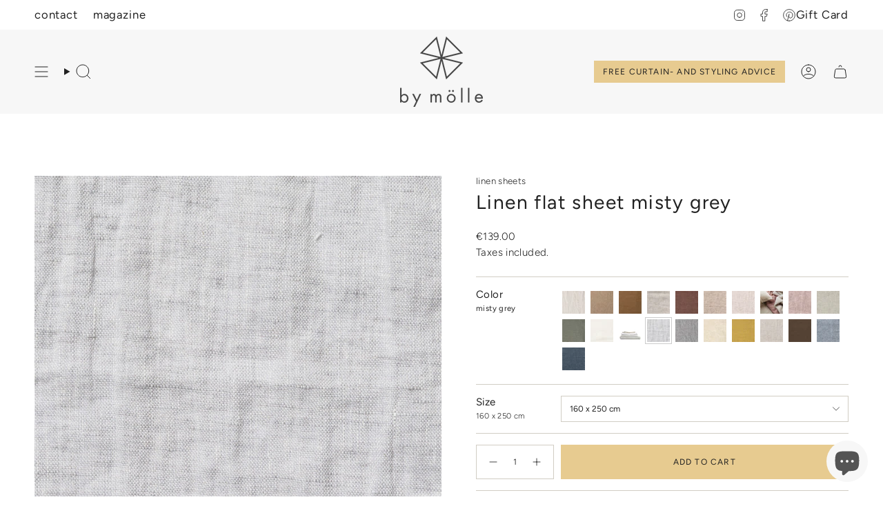

--- FILE ---
content_type: text/html; charset=utf-8
request_url: https://bymolle.com/products/linnen-laken-misty-grey
body_size: 56844
content:
<!doctype html>
<html class="no-touch supports-no-cookies" lang="en">
  <head><meta charset="UTF-8">
<meta http-equiv="X-UA-Compatible" content="IE=edge">
<meta name="viewport" content="width=device-width,initial-scale=1"><meta name="theme-color" content="#e7cb90">
<link rel="canonical" href="https://bymolle.com/products/linnen-laken-misty-grey">

<!-- ======================= Broadcast Theme V8.0.0 ========================= -->


  <link rel="icon" type="image/png" href="//bymolle.com/cdn/shop/files/by_molle_molen_RGB_444444_medium_7260fb34-1c7c-43db-91d5-c636fe8b1f3f.png?crop=center&height=32&v=1701766245&width=32">

<link rel="preconnect" href="https://fonts.shopifycdn.com" crossorigin><!-- Title and description ================================================ -->


<title>
    
    Linen flat sheet misty grey | By Mölle
    
    
    
  </title>


  <meta name="description" content="Linen flat sheet in misty grey. A versatile light grey with a subtle blue undertone. Chambray woven with light grey and off white yarn. Shop here!">


<meta property="og:site_name" content="By Mölle">
<meta property="og:url" content="https://bymolle.com/products/linnen-laken-misty-grey">
<meta property="og:title" content="Linen flat sheet misty grey | By Mölle">
<meta property="og:type" content="product">
<meta property="og:description" content="Linen flat sheet in misty grey. A versatile light grey with a subtle blue undertone. Chambray woven with light grey and off white yarn. Shop here!"><meta property="og:image" content="http://bymolle.com/cdn/shop/products/kleurstaal_1_a5303b85-907d-47bc-88a9-a0fc436e2a0a.jpg?v=1616937757">
  <meta property="og:image:secure_url" content="https://bymolle.com/cdn/shop/products/kleurstaal_1_a5303b85-907d-47bc-88a9-a0fc436e2a0a.jpg?v=1616937757">
  <meta property="og:image:width" content="800">
  <meta property="og:image:height" content="800"><meta property="og:price:amount" content="139.00">
  <meta property="og:price:currency" content="EUR"><meta name="twitter:card" content="summary_large_image">
<meta name="twitter:title" content="Linen flat sheet misty grey | By Mölle">
<meta name="twitter:description" content="Linen flat sheet in misty grey. A versatile light grey with a subtle blue undertone. Chambray woven with light grey and off white yarn. Shop here!">
<!-- CSS ================================================================== -->
<style data-shopify>
  @font-face {
  font-family: Figtree;
  font-weight: 400;
  font-style: normal;
  font-display: swap;
  src: url("//bymolle.com/cdn/fonts/figtree/figtree_n4.3c0838aba1701047e60be6a99a1b0a40ce9b8419.woff2") format("woff2"),
       url("//bymolle.com/cdn/fonts/figtree/figtree_n4.c0575d1db21fc3821f17fd6617d3dee552312137.woff") format("woff");
}

  @font-face {
  font-family: Figtree;
  font-weight: 300;
  font-style: normal;
  font-display: swap;
  src: url("//bymolle.com/cdn/fonts/figtree/figtree_n3.e4cc0323f8b9feb279bf6ced9d868d88ce80289f.woff2") format("woff2"),
       url("//bymolle.com/cdn/fonts/figtree/figtree_n3.db79ac3fb83d054d99bd79fccf8e8782b5cf449e.woff") format("woff");
}

  @font-face {
  font-family: Figtree;
  font-weight: 400;
  font-style: normal;
  font-display: swap;
  src: url("//bymolle.com/cdn/fonts/figtree/figtree_n4.3c0838aba1701047e60be6a99a1b0a40ce9b8419.woff2") format("woff2"),
       url("//bymolle.com/cdn/fonts/figtree/figtree_n4.c0575d1db21fc3821f17fd6617d3dee552312137.woff") format("woff");
}

  @font-face {
  font-family: Figtree;
  font-weight: 400;
  font-style: normal;
  font-display: swap;
  src: url("//bymolle.com/cdn/fonts/figtree/figtree_n4.3c0838aba1701047e60be6a99a1b0a40ce9b8419.woff2") format("woff2"),
       url("//bymolle.com/cdn/fonts/figtree/figtree_n4.c0575d1db21fc3821f17fd6617d3dee552312137.woff") format("woff");
}

  @font-face {
  font-family: Figtree;
  font-weight: 300;
  font-style: normal;
  font-display: swap;
  src: url("//bymolle.com/cdn/fonts/figtree/figtree_n3.e4cc0323f8b9feb279bf6ced9d868d88ce80289f.woff2") format("woff2"),
       url("//bymolle.com/cdn/fonts/figtree/figtree_n3.db79ac3fb83d054d99bd79fccf8e8782b5cf449e.woff") format("woff");
}


  
    @font-face {
  font-family: Figtree;
  font-weight: 400;
  font-style: normal;
  font-display: swap;
  src: url("//bymolle.com/cdn/fonts/figtree/figtree_n4.3c0838aba1701047e60be6a99a1b0a40ce9b8419.woff2") format("woff2"),
       url("//bymolle.com/cdn/fonts/figtree/figtree_n4.c0575d1db21fc3821f17fd6617d3dee552312137.woff") format("woff");
}

  

  
    @font-face {
  font-family: Figtree;
  font-weight: 300;
  font-style: italic;
  font-display: swap;
  src: url("//bymolle.com/cdn/fonts/figtree/figtree_i3.914abbe7a583759f0a18bf02652c9ee1f4bb1c6d.woff2") format("woff2"),
       url("//bymolle.com/cdn/fonts/figtree/figtree_i3.3d7354f07ddb3c61082efcb69896c65d6c00d9fa.woff") format("woff");
}

  

  
    @font-face {
  font-family: Figtree;
  font-weight: 400;
  font-style: italic;
  font-display: swap;
  src: url("//bymolle.com/cdn/fonts/figtree/figtree_i4.89f7a4275c064845c304a4cf8a4a586060656db2.woff2") format("woff2"),
       url("//bymolle.com/cdn/fonts/figtree/figtree_i4.6f955aaaafc55a22ffc1f32ecf3756859a5ad3e2.woff") format("woff");
}

  

  
    @font-face {
  font-family: Figtree;
  font-weight: 500;
  font-style: normal;
  font-display: swap;
  src: url("//bymolle.com/cdn/fonts/figtree/figtree_n5.3b6b7df38aa5986536945796e1f947445832047c.woff2") format("woff2"),
       url("//bymolle.com/cdn/fonts/figtree/figtree_n5.f26bf6dcae278b0ed902605f6605fa3338e81dab.woff") format("woff");
}

  

  

  
    :root,
    .color-scheme-1 {--COLOR-BG-GRADIENT: #ffffff;
      --COLOR-BG: #ffffff;
      --COLOR-BG-RGB: 255, 255, 255;

      --COLOR-BG-ACCENT: #f5f2ec;
      --COLOR-BG-ACCENT-LIGHTEN: #ffffff;

      /* === Link Color ===*/

      --COLOR-LINK: #212121;
      --COLOR-LINK-A50: rgba(33, 33, 33, 0.5);
      --COLOR-LINK-A70: rgba(33, 33, 33, 0.7);
      --COLOR-LINK-HOVER: rgba(33, 33, 33, 0.7);
      --COLOR-LINK-OPPOSITE: #ffffff;

      --COLOR-TEXT: #212121;
      --COLOR-TEXT-HOVER: rgba(33, 33, 33, 0.7);
      --COLOR-TEXT-LIGHT: #646464;
      --COLOR-TEXT-DARK: #000000;
      --COLOR-TEXT-A5:  rgba(33, 33, 33, 0.05);
      --COLOR-TEXT-A35: rgba(33, 33, 33, 0.35);
      --COLOR-TEXT-A50: rgba(33, 33, 33, 0.5);
      --COLOR-TEXT-A80: rgba(33, 33, 33, 0.8);


      --COLOR-BORDER: rgb(209, 205, 196);
      --COLOR-BORDER-LIGHT: #e3e1dc;
      --COLOR-BORDER-DARK: #a49c8b;
      --COLOR-BORDER-HAIRLINE: #f7f7f7;

      --overlay-bg: #ffffff;

      /* === Bright color ===*/
      --COLOR-ACCENT: #e7cb90;
      --COLOR-ACCENT-HOVER: #e4b146;
      --COLOR-ACCENT-FADE: rgba(231, 203, 144, 0.05);
      --COLOR-ACCENT-LIGHT: #ffffff;

      /* === Default Cart Gradient ===*/

      --FREE-SHIPPING-GRADIENT: linear-gradient(to right, var(--COLOR-ACCENT-LIGHT) 0%, var(--accent) 100%);

      /* === Buttons ===*/
      --BTN-PRIMARY-BG: #e7cb90;
      --BTN-PRIMARY-TEXT: #212121;
      --BTN-PRIMARY-BORDER: #d1cdc4;
      --BTN-PRIMARY-BORDER-A70: rgba(209, 205, 196, 0.7);

      
      
        --BTN-PRIMARY-BG-BRIGHTER: #e2c17b;
      

      --BTN-SECONDARY-BG: #f7f7f7;
      --BTN-SECONDARY-TEXT: #212121;
      --BTN-SECONDARY-BORDER: #e7cb90;
      --BTN-SECONDARY-BORDER-A70: rgba(231, 203, 144, 0.7);

      
      
        --BTN-SECONDARY-BG-BRIGHTER: #eaeaea;
      

      
--COLOR-BG-BRIGHTER: #f2f2f2;

      --COLOR-BG-ALPHA-25: rgba(255, 255, 255, 0.25);
      --COLOR-BG-TRANSPARENT: rgba(255, 255, 255, 0);--COLOR-FOOTER-BG-HAIRLINE: #f7f7f7;

      /* Dynamic color variables */
      --accent: var(--COLOR-ACCENT);
      --accent-fade: var(--COLOR-ACCENT-FADE);
      --accent-hover: var(--COLOR-ACCENT-HOVER);
      --border: var(--COLOR-BORDER);
      --border-dark: var(--COLOR-BORDER-DARK);
      --border-light: var(--COLOR-BORDER-LIGHT);
      --border-hairline: var(--COLOR-BORDER-HAIRLINE);
      --bg: var(--COLOR-BG-GRADIENT, var(--COLOR-BG));
      --bg-accent: var(--COLOR-BG-ACCENT);
      --bg-accent-lighten: var(--COLOR-BG-ACCENT-LIGHTEN);
      --icons: var(--COLOR-TEXT);
      --link: var(--COLOR-LINK);
      --link-a50: var(--COLOR-LINK-A50);
      --link-a70: var(--COLOR-LINK-A70);
      --link-hover: var(--COLOR-LINK-HOVER);
      --link-opposite: var(--COLOR-LINK-OPPOSITE);
      --text: var(--COLOR-TEXT);
      --text-dark: var(--COLOR-TEXT-DARK);
      --text-light: var(--COLOR-TEXT-LIGHT);
      --text-hover: var(--COLOR-TEXT-HOVER);
      --text-a5: var(--COLOR-TEXT-A5);
      --text-a35: var(--COLOR-TEXT-A35);
      --text-a50: var(--COLOR-TEXT-A50);
      --text-a80: var(--COLOR-TEXT-A80);
    }
  
    
    .color-scheme-2 {--COLOR-BG-GRADIENT: #f4f2ef;
      --COLOR-BG: #f4f2ef;
      --COLOR-BG-RGB: 244, 242, 239;

      --COLOR-BG-ACCENT: #f5f2ec;
      --COLOR-BG-ACCENT-LIGHTEN: #ffffff;

      /* === Link Color ===*/

      --COLOR-LINK: #212121;
      --COLOR-LINK-A50: rgba(33, 33, 33, 0.5);
      --COLOR-LINK-A70: rgba(33, 33, 33, 0.7);
      --COLOR-LINK-HOVER: rgba(33, 33, 33, 0.7);
      --COLOR-LINK-OPPOSITE: #ffffff;

      --COLOR-TEXT: #212121;
      --COLOR-TEXT-HOVER: rgba(33, 33, 33, 0.7);
      --COLOR-TEXT-LIGHT: #60605f;
      --COLOR-TEXT-DARK: #000000;
      --COLOR-TEXT-A5:  rgba(33, 33, 33, 0.05);
      --COLOR-TEXT-A35: rgba(33, 33, 33, 0.35);
      --COLOR-TEXT-A50: rgba(33, 33, 33, 0.5);
      --COLOR-TEXT-A80: rgba(33, 33, 33, 0.8);


      --COLOR-BORDER: rgb(209, 208, 206);
      --COLOR-BORDER-LIGHT: #dfdedb;
      --COLOR-BORDER-DARK: #a09e99;
      --COLOR-BORDER-HAIRLINE: #eeebe6;

      --overlay-bg: #644d3e;

      /* === Bright color ===*/
      --COLOR-ACCENT: #ab8c52;
      --COLOR-ACCENT-HOVER: #806430;
      --COLOR-ACCENT-FADE: rgba(171, 140, 82, 0.05);
      --COLOR-ACCENT-LIGHT: #e8d4ae;

      /* === Default Cart Gradient ===*/

      --FREE-SHIPPING-GRADIENT: linear-gradient(to right, var(--COLOR-ACCENT-LIGHT) 0%, var(--accent) 100%);

      /* === Buttons ===*/
      --BTN-PRIMARY-BG: #e7cb90;
      --BTN-PRIMARY-TEXT: #212121;
      --BTN-PRIMARY-BORDER: #212121;
      --BTN-PRIMARY-BORDER-A70: rgba(33, 33, 33, 0.7);

      
      
        --BTN-PRIMARY-BG-BRIGHTER: #e2c17b;
      

      --BTN-SECONDARY-BG: #ffffff;
      --BTN-SECONDARY-TEXT: #000000;
      --BTN-SECONDARY-BORDER: #ab8c52;
      --BTN-SECONDARY-BORDER-A70: rgba(171, 140, 82, 0.7);

      
      
        --BTN-SECONDARY-BG-BRIGHTER: #f2f2f2;
      

      
--COLOR-BG-BRIGHTER: #eae6e0;

      --COLOR-BG-ALPHA-25: rgba(244, 242, 239, 0.25);
      --COLOR-BG-TRANSPARENT: rgba(244, 242, 239, 0);--COLOR-FOOTER-BG-HAIRLINE: #eeebe6;

      /* Dynamic color variables */
      --accent: var(--COLOR-ACCENT);
      --accent-fade: var(--COLOR-ACCENT-FADE);
      --accent-hover: var(--COLOR-ACCENT-HOVER);
      --border: var(--COLOR-BORDER);
      --border-dark: var(--COLOR-BORDER-DARK);
      --border-light: var(--COLOR-BORDER-LIGHT);
      --border-hairline: var(--COLOR-BORDER-HAIRLINE);
      --bg: var(--COLOR-BG-GRADIENT, var(--COLOR-BG));
      --bg-accent: var(--COLOR-BG-ACCENT);
      --bg-accent-lighten: var(--COLOR-BG-ACCENT-LIGHTEN);
      --icons: var(--COLOR-TEXT);
      --link: var(--COLOR-LINK);
      --link-a50: var(--COLOR-LINK-A50);
      --link-a70: var(--COLOR-LINK-A70);
      --link-hover: var(--COLOR-LINK-HOVER);
      --link-opposite: var(--COLOR-LINK-OPPOSITE);
      --text: var(--COLOR-TEXT);
      --text-dark: var(--COLOR-TEXT-DARK);
      --text-light: var(--COLOR-TEXT-LIGHT);
      --text-hover: var(--COLOR-TEXT-HOVER);
      --text-a5: var(--COLOR-TEXT-A5);
      --text-a35: var(--COLOR-TEXT-A35);
      --text-a50: var(--COLOR-TEXT-A50);
      --text-a80: var(--COLOR-TEXT-A80);
    }
  
    
    .color-scheme-3 {--COLOR-BG-GRADIENT: rgba(0,0,0,0);
      --COLOR-BG: rgba(0,0,0,0);
      --COLOR-BG-RGB: 0, 0, 0;

      --COLOR-BG-ACCENT: #ffffff;
      --COLOR-BG-ACCENT-LIGHTEN: #ffffff;

      /* === Link Color ===*/

      --COLOR-LINK: #282c2e;
      --COLOR-LINK-A50: rgba(40, 44, 46, 0.5);
      --COLOR-LINK-A70: rgba(40, 44, 46, 0.7);
      --COLOR-LINK-HOVER: rgba(40, 44, 46, 0.7);
      --COLOR-LINK-OPPOSITE: #ffffff;

      --COLOR-TEXT: #ffffff;
      --COLOR-TEXT-HOVER: rgba(255, 255, 255, 0.7);
      --COLOR-TEXT-LIGHT: rgba(179, 179, 179, 0.7);
      --COLOR-TEXT-DARK: #d9d9d9;
      --COLOR-TEXT-A5:  rgba(255, 255, 255, 0.05);
      --COLOR-TEXT-A35: rgba(255, 255, 255, 0.35);
      --COLOR-TEXT-A50: rgba(255, 255, 255, 0.5);
      --COLOR-TEXT-A80: rgba(255, 255, 255, 0.8);


      --COLOR-BORDER: rgb(209, 205, 196);
      --COLOR-BORDER-LIGHT: rgba(125, 123, 118, 0.6);
      --COLOR-BORDER-DARK: #a49c8b;
      --COLOR-BORDER-HAIRLINE: rgba(0, 0, 0, 0.0);

      --overlay-bg: #000000;

      /* === Bright color ===*/
      --COLOR-ACCENT: #ab8c52;
      --COLOR-ACCENT-HOVER: #806430;
      --COLOR-ACCENT-FADE: rgba(171, 140, 82, 0.05);
      --COLOR-ACCENT-LIGHT: #e8d4ae;

      /* === Default Cart Gradient ===*/

      --FREE-SHIPPING-GRADIENT: linear-gradient(to right, var(--COLOR-ACCENT-LIGHT) 0%, var(--accent) 100%);

      /* === Buttons ===*/
      --BTN-PRIMARY-BG: rgba(0,0,0,0);
      --BTN-PRIMARY-TEXT: #ffffff;
      --BTN-PRIMARY-BORDER: #ffffff;
      --BTN-PRIMARY-BORDER-A70: rgba(255, 255, 255, 0.7);

      
      
        --BTN-PRIMARY-BG-BRIGHTER: rgba(13, 13, 13, 0.0);
      

      --BTN-SECONDARY-BG: #ab8c52;
      --BTN-SECONDARY-TEXT: #ffffff;
      --BTN-SECONDARY-BORDER: #ab8c52;
      --BTN-SECONDARY-BORDER-A70: rgba(171, 140, 82, 0.7);

      
      
        --BTN-SECONDARY-BG-BRIGHTER: #9a7e4a;
      

      
--COLOR-BG-BRIGHTER: rgba(26, 26, 26, 0.0);

      --COLOR-BG-ALPHA-25: rgba(0, 0, 0, 0.25);
      --COLOR-BG-TRANSPARENT: rgba(0, 0, 0, 0);--COLOR-FOOTER-BG-HAIRLINE: rgba(8, 8, 8, 0.0);

      /* Dynamic color variables */
      --accent: var(--COLOR-ACCENT);
      --accent-fade: var(--COLOR-ACCENT-FADE);
      --accent-hover: var(--COLOR-ACCENT-HOVER);
      --border: var(--COLOR-BORDER);
      --border-dark: var(--COLOR-BORDER-DARK);
      --border-light: var(--COLOR-BORDER-LIGHT);
      --border-hairline: var(--COLOR-BORDER-HAIRLINE);
      --bg: var(--COLOR-BG-GRADIENT, var(--COLOR-BG));
      --bg-accent: var(--COLOR-BG-ACCENT);
      --bg-accent-lighten: var(--COLOR-BG-ACCENT-LIGHTEN);
      --icons: var(--COLOR-TEXT);
      --link: var(--COLOR-LINK);
      --link-a50: var(--COLOR-LINK-A50);
      --link-a70: var(--COLOR-LINK-A70);
      --link-hover: var(--COLOR-LINK-HOVER);
      --link-opposite: var(--COLOR-LINK-OPPOSITE);
      --text: var(--COLOR-TEXT);
      --text-dark: var(--COLOR-TEXT-DARK);
      --text-light: var(--COLOR-TEXT-LIGHT);
      --text-hover: var(--COLOR-TEXT-HOVER);
      --text-a5: var(--COLOR-TEXT-A5);
      --text-a35: var(--COLOR-TEXT-A35);
      --text-a50: var(--COLOR-TEXT-A50);
      --text-a80: var(--COLOR-TEXT-A80);
    }
  
    
    .color-scheme-4 {--COLOR-BG-GRADIENT: rgba(0,0,0,0);
      --COLOR-BG: rgba(0,0,0,0);
      --COLOR-BG-RGB: 0, 0, 0;

      --COLOR-BG-ACCENT: rgba(0,0,0,0);
      --COLOR-BG-ACCENT-LIGHTEN: rgba(38, 38, 38, 0.0);

      /* === Link Color ===*/

      --COLOR-LINK: #282c2e;
      --COLOR-LINK-A50: rgba(40, 44, 46, 0.5);
      --COLOR-LINK-A70: rgba(40, 44, 46, 0.7);
      --COLOR-LINK-HOVER: rgba(40, 44, 46, 0.7);
      --COLOR-LINK-OPPOSITE: #ffffff;

      --COLOR-TEXT: #ffffff;
      --COLOR-TEXT-HOVER: rgba(255, 255, 255, 0.7);
      --COLOR-TEXT-LIGHT: rgba(179, 179, 179, 0.7);
      --COLOR-TEXT-DARK: #d9d9d9;
      --COLOR-TEXT-A5:  rgba(255, 255, 255, 0.05);
      --COLOR-TEXT-A35: rgba(255, 255, 255, 0.35);
      --COLOR-TEXT-A50: rgba(255, 255, 255, 0.5);
      --COLOR-TEXT-A80: rgba(255, 255, 255, 0.8);


      --COLOR-BORDER: rgb(243, 243, 243);
      --COLOR-BORDER-LIGHT: rgba(146, 146, 146, 0.6);
      --COLOR-BORDER-DARK: #c0c0c0;
      --COLOR-BORDER-HAIRLINE: rgba(0, 0, 0, 0.0);

      --overlay-bg: #000000;

      /* === Bright color ===*/
      --COLOR-ACCENT: #ab8c52;
      --COLOR-ACCENT-HOVER: #806430;
      --COLOR-ACCENT-FADE: rgba(171, 140, 82, 0.05);
      --COLOR-ACCENT-LIGHT: #e8d4ae;

      /* === Default Cart Gradient ===*/

      --FREE-SHIPPING-GRADIENT: linear-gradient(to right, var(--COLOR-ACCENT-LIGHT) 0%, var(--accent) 100%);

      /* === Buttons ===*/
      --BTN-PRIMARY-BG: #e7cb90;
      --BTN-PRIMARY-TEXT: #212121;
      --BTN-PRIMARY-BORDER: #212121;
      --BTN-PRIMARY-BORDER-A70: rgba(33, 33, 33, 0.7);

      
      
        --BTN-PRIMARY-BG-BRIGHTER: #e2c17b;
      

      --BTN-SECONDARY-BG: #ab8c52;
      --BTN-SECONDARY-TEXT: #ffffff;
      --BTN-SECONDARY-BORDER: #ab8c52;
      --BTN-SECONDARY-BORDER-A70: rgba(171, 140, 82, 0.7);

      
      
        --BTN-SECONDARY-BG-BRIGHTER: #9a7e4a;
      

      
--COLOR-BG-BRIGHTER: rgba(26, 26, 26, 0.0);

      --COLOR-BG-ALPHA-25: rgba(0, 0, 0, 0.25);
      --COLOR-BG-TRANSPARENT: rgba(0, 0, 0, 0);--COLOR-FOOTER-BG-HAIRLINE: rgba(8, 8, 8, 0.0);

      /* Dynamic color variables */
      --accent: var(--COLOR-ACCENT);
      --accent-fade: var(--COLOR-ACCENT-FADE);
      --accent-hover: var(--COLOR-ACCENT-HOVER);
      --border: var(--COLOR-BORDER);
      --border-dark: var(--COLOR-BORDER-DARK);
      --border-light: var(--COLOR-BORDER-LIGHT);
      --border-hairline: var(--COLOR-BORDER-HAIRLINE);
      --bg: var(--COLOR-BG-GRADIENT, var(--COLOR-BG));
      --bg-accent: var(--COLOR-BG-ACCENT);
      --bg-accent-lighten: var(--COLOR-BG-ACCENT-LIGHTEN);
      --icons: var(--COLOR-TEXT);
      --link: var(--COLOR-LINK);
      --link-a50: var(--COLOR-LINK-A50);
      --link-a70: var(--COLOR-LINK-A70);
      --link-hover: var(--COLOR-LINK-HOVER);
      --link-opposite: var(--COLOR-LINK-OPPOSITE);
      --text: var(--COLOR-TEXT);
      --text-dark: var(--COLOR-TEXT-DARK);
      --text-light: var(--COLOR-TEXT-LIGHT);
      --text-hover: var(--COLOR-TEXT-HOVER);
      --text-a5: var(--COLOR-TEXT-A5);
      --text-a35: var(--COLOR-TEXT-A35);
      --text-a50: var(--COLOR-TEXT-A50);
      --text-a80: var(--COLOR-TEXT-A80);
    }
  
    
    .color-scheme-5 {--COLOR-BG-GRADIENT: #ffffff;
      --COLOR-BG: #ffffff;
      --COLOR-BG-RGB: 255, 255, 255;

      --COLOR-BG-ACCENT: #f5f2ec;
      --COLOR-BG-ACCENT-LIGHTEN: #ffffff;

      /* === Link Color ===*/

      --COLOR-LINK: #282c2e;
      --COLOR-LINK-A50: rgba(40, 44, 46, 0.5);
      --COLOR-LINK-A70: rgba(40, 44, 46, 0.7);
      --COLOR-LINK-HOVER: rgba(40, 44, 46, 0.7);
      --COLOR-LINK-OPPOSITE: #ffffff;

      --COLOR-TEXT: #212121;
      --COLOR-TEXT-HOVER: rgba(33, 33, 33, 0.7);
      --COLOR-TEXT-LIGHT: #646464;
      --COLOR-TEXT-DARK: #000000;
      --COLOR-TEXT-A5:  rgba(33, 33, 33, 0.05);
      --COLOR-TEXT-A35: rgba(33, 33, 33, 0.35);
      --COLOR-TEXT-A50: rgba(33, 33, 33, 0.5);
      --COLOR-TEXT-A80: rgba(33, 33, 33, 0.8);


      --COLOR-BORDER: rgb(243, 243, 243);
      --COLOR-BORDER-LIGHT: #f8f8f8;
      --COLOR-BORDER-DARK: #c0c0c0;
      --COLOR-BORDER-HAIRLINE: #f7f7f7;

      --overlay-bg: #000000;

      /* === Bright color ===*/
      --COLOR-ACCENT: #ab8c52;
      --COLOR-ACCENT-HOVER: #806430;
      --COLOR-ACCENT-FADE: rgba(171, 140, 82, 0.05);
      --COLOR-ACCENT-LIGHT: #e8d4ae;

      /* === Default Cart Gradient ===*/

      --FREE-SHIPPING-GRADIENT: linear-gradient(to right, var(--COLOR-ACCENT-LIGHT) 0%, var(--accent) 100%);

      /* === Buttons ===*/
      --BTN-PRIMARY-BG: #212121;
      --BTN-PRIMARY-TEXT: #ffffff;
      --BTN-PRIMARY-BORDER: #212121;
      --BTN-PRIMARY-BORDER-A70: rgba(33, 33, 33, 0.7);

      
      
        --BTN-PRIMARY-BG-BRIGHTER: #2e2e2e;
      

      --BTN-SECONDARY-BG: #e7cb90;
      --BTN-SECONDARY-TEXT: #212121;
      --BTN-SECONDARY-BORDER: #d1cdc4;
      --BTN-SECONDARY-BORDER-A70: rgba(209, 205, 196, 0.7);

      
      
        --BTN-SECONDARY-BG-BRIGHTER: #e2c17b;
      

      
--COLOR-BG-BRIGHTER: #f2f2f2;

      --COLOR-BG-ALPHA-25: rgba(255, 255, 255, 0.25);
      --COLOR-BG-TRANSPARENT: rgba(255, 255, 255, 0);--COLOR-FOOTER-BG-HAIRLINE: #f7f7f7;

      /* Dynamic color variables */
      --accent: var(--COLOR-ACCENT);
      --accent-fade: var(--COLOR-ACCENT-FADE);
      --accent-hover: var(--COLOR-ACCENT-HOVER);
      --border: var(--COLOR-BORDER);
      --border-dark: var(--COLOR-BORDER-DARK);
      --border-light: var(--COLOR-BORDER-LIGHT);
      --border-hairline: var(--COLOR-BORDER-HAIRLINE);
      --bg: var(--COLOR-BG-GRADIENT, var(--COLOR-BG));
      --bg-accent: var(--COLOR-BG-ACCENT);
      --bg-accent-lighten: var(--COLOR-BG-ACCENT-LIGHTEN);
      --icons: var(--COLOR-TEXT);
      --link: var(--COLOR-LINK);
      --link-a50: var(--COLOR-LINK-A50);
      --link-a70: var(--COLOR-LINK-A70);
      --link-hover: var(--COLOR-LINK-HOVER);
      --link-opposite: var(--COLOR-LINK-OPPOSITE);
      --text: var(--COLOR-TEXT);
      --text-dark: var(--COLOR-TEXT-DARK);
      --text-light: var(--COLOR-TEXT-LIGHT);
      --text-hover: var(--COLOR-TEXT-HOVER);
      --text-a5: var(--COLOR-TEXT-A5);
      --text-a35: var(--COLOR-TEXT-A35);
      --text-a50: var(--COLOR-TEXT-A50);
      --text-a80: var(--COLOR-TEXT-A80);
    }
  
    
    .color-scheme-6 {--COLOR-BG-GRADIENT: #fcfbf9;
      --COLOR-BG: #fcfbf9;
      --COLOR-BG-RGB: 252, 251, 249;

      --COLOR-BG-ACCENT: #f5f2ec;
      --COLOR-BG-ACCENT-LIGHTEN: #ffffff;

      /* === Link Color ===*/

      --COLOR-LINK: #282c2e;
      --COLOR-LINK-A50: rgba(40, 44, 46, 0.5);
      --COLOR-LINK-A70: rgba(40, 44, 46, 0.7);
      --COLOR-LINK-HOVER: rgba(40, 44, 46, 0.7);
      --COLOR-LINK-OPPOSITE: #ffffff;

      --COLOR-TEXT: #212121;
      --COLOR-TEXT-HOVER: rgba(33, 33, 33, 0.7);
      --COLOR-TEXT-LIGHT: #636262;
      --COLOR-TEXT-DARK: #000000;
      --COLOR-TEXT-A5:  rgba(33, 33, 33, 0.05);
      --COLOR-TEXT-A35: rgba(33, 33, 33, 0.35);
      --COLOR-TEXT-A50: rgba(33, 33, 33, 0.5);
      --COLOR-TEXT-A80: rgba(33, 33, 33, 0.8);


      --COLOR-BORDER: rgb(209, 208, 206);
      --COLOR-BORDER-LIGHT: #e2e1df;
      --COLOR-BORDER-DARK: #a09e99;
      --COLOR-BORDER-HAIRLINE: #f7f4ef;

      --overlay-bg: #000000;

      /* === Bright color ===*/
      --COLOR-ACCENT: #ab8c52;
      --COLOR-ACCENT-HOVER: #806430;
      --COLOR-ACCENT-FADE: rgba(171, 140, 82, 0.05);
      --COLOR-ACCENT-LIGHT: #e8d4ae;

      /* === Default Cart Gradient ===*/

      --FREE-SHIPPING-GRADIENT: linear-gradient(to right, var(--COLOR-ACCENT-LIGHT) 0%, var(--accent) 100%);

      /* === Buttons ===*/
      --BTN-PRIMARY-BG: #ffffff;
      --BTN-PRIMARY-TEXT: #212121;
      --BTN-PRIMARY-BORDER: #ffffff;
      --BTN-PRIMARY-BORDER-A70: rgba(255, 255, 255, 0.7);

      
      
        --BTN-PRIMARY-BG-BRIGHTER: #f2f2f2;
      

      --BTN-SECONDARY-BG: #ab8c52;
      --BTN-SECONDARY-TEXT: #ffffff;
      --BTN-SECONDARY-BORDER: #ab8c52;
      --BTN-SECONDARY-BORDER-A70: rgba(171, 140, 82, 0.7);

      
      
        --BTN-SECONDARY-BG-BRIGHTER: #9a7e4a;
      

      
--COLOR-BG-BRIGHTER: #f4f0e8;

      --COLOR-BG-ALPHA-25: rgba(252, 251, 249, 0.25);
      --COLOR-BG-TRANSPARENT: rgba(252, 251, 249, 0);--COLOR-FOOTER-BG-HAIRLINE: #f7f4ef;

      /* Dynamic color variables */
      --accent: var(--COLOR-ACCENT);
      --accent-fade: var(--COLOR-ACCENT-FADE);
      --accent-hover: var(--COLOR-ACCENT-HOVER);
      --border: var(--COLOR-BORDER);
      --border-dark: var(--COLOR-BORDER-DARK);
      --border-light: var(--COLOR-BORDER-LIGHT);
      --border-hairline: var(--COLOR-BORDER-HAIRLINE);
      --bg: var(--COLOR-BG-GRADIENT, var(--COLOR-BG));
      --bg-accent: var(--COLOR-BG-ACCENT);
      --bg-accent-lighten: var(--COLOR-BG-ACCENT-LIGHTEN);
      --icons: var(--COLOR-TEXT);
      --link: var(--COLOR-LINK);
      --link-a50: var(--COLOR-LINK-A50);
      --link-a70: var(--COLOR-LINK-A70);
      --link-hover: var(--COLOR-LINK-HOVER);
      --link-opposite: var(--COLOR-LINK-OPPOSITE);
      --text: var(--COLOR-TEXT);
      --text-dark: var(--COLOR-TEXT-DARK);
      --text-light: var(--COLOR-TEXT-LIGHT);
      --text-hover: var(--COLOR-TEXT-HOVER);
      --text-a5: var(--COLOR-TEXT-A5);
      --text-a35: var(--COLOR-TEXT-A35);
      --text-a50: var(--COLOR-TEXT-A50);
      --text-a80: var(--COLOR-TEXT-A80);
    }
  
    
    .color-scheme-7 {--COLOR-BG-GRADIENT: #f5f2ec;
      --COLOR-BG: #f5f2ec;
      --COLOR-BG-RGB: 245, 242, 236;

      --COLOR-BG-ACCENT: #f5f2ec;
      --COLOR-BG-ACCENT-LIGHTEN: #ffffff;

      /* === Link Color ===*/

      --COLOR-LINK: #282c2e;
      --COLOR-LINK-A50: rgba(40, 44, 46, 0.5);
      --COLOR-LINK-A70: rgba(40, 44, 46, 0.7);
      --COLOR-LINK-HOVER: rgba(40, 44, 46, 0.7);
      --COLOR-LINK-OPPOSITE: #ffffff;

      --COLOR-TEXT: #685a3f;
      --COLOR-TEXT-HOVER: rgba(104, 90, 63, 0.7);
      --COLOR-TEXT-LIGHT: #928873;
      --COLOR-TEXT-DARK: #3d321e;
      --COLOR-TEXT-A5:  rgba(104, 90, 63, 0.05);
      --COLOR-TEXT-A35: rgba(104, 90, 63, 0.35);
      --COLOR-TEXT-A50: rgba(104, 90, 63, 0.5);
      --COLOR-TEXT-A80: rgba(104, 90, 63, 0.8);


      --COLOR-BORDER: rgb(209, 205, 196);
      --COLOR-BORDER-LIGHT: #dfdcd4;
      --COLOR-BORDER-DARK: #a49c8b;
      --COLOR-BORDER-HAIRLINE: #f0ebe2;

      --overlay-bg: #000000;

      /* === Bright color ===*/
      --COLOR-ACCENT: #ab8c52;
      --COLOR-ACCENT-HOVER: #806430;
      --COLOR-ACCENT-FADE: rgba(171, 140, 82, 0.05);
      --COLOR-ACCENT-LIGHT: #e8d4ae;

      /* === Default Cart Gradient ===*/

      --FREE-SHIPPING-GRADIENT: linear-gradient(to right, var(--COLOR-ACCENT-LIGHT) 0%, var(--accent) 100%);

      /* === Buttons ===*/
      --BTN-PRIMARY-BG: #212121;
      --BTN-PRIMARY-TEXT: #ffffff;
      --BTN-PRIMARY-BORDER: #212121;
      --BTN-PRIMARY-BORDER-A70: rgba(33, 33, 33, 0.7);

      
      
        --BTN-PRIMARY-BG-BRIGHTER: #2e2e2e;
      

      --BTN-SECONDARY-BG: #ab8c52;
      --BTN-SECONDARY-TEXT: #ffffff;
      --BTN-SECONDARY-BORDER: #ab8c52;
      --BTN-SECONDARY-BORDER-A70: rgba(171, 140, 82, 0.7);

      
      
        --BTN-SECONDARY-BG-BRIGHTER: #9a7e4a;
      

      
--COLOR-BG-BRIGHTER: #ece7db;

      --COLOR-BG-ALPHA-25: rgba(245, 242, 236, 0.25);
      --COLOR-BG-TRANSPARENT: rgba(245, 242, 236, 0);--COLOR-FOOTER-BG-HAIRLINE: #f0ebe2;

      /* Dynamic color variables */
      --accent: var(--COLOR-ACCENT);
      --accent-fade: var(--COLOR-ACCENT-FADE);
      --accent-hover: var(--COLOR-ACCENT-HOVER);
      --border: var(--COLOR-BORDER);
      --border-dark: var(--COLOR-BORDER-DARK);
      --border-light: var(--COLOR-BORDER-LIGHT);
      --border-hairline: var(--COLOR-BORDER-HAIRLINE);
      --bg: var(--COLOR-BG-GRADIENT, var(--COLOR-BG));
      --bg-accent: var(--COLOR-BG-ACCENT);
      --bg-accent-lighten: var(--COLOR-BG-ACCENT-LIGHTEN);
      --icons: var(--COLOR-TEXT);
      --link: var(--COLOR-LINK);
      --link-a50: var(--COLOR-LINK-A50);
      --link-a70: var(--COLOR-LINK-A70);
      --link-hover: var(--COLOR-LINK-HOVER);
      --link-opposite: var(--COLOR-LINK-OPPOSITE);
      --text: var(--COLOR-TEXT);
      --text-dark: var(--COLOR-TEXT-DARK);
      --text-light: var(--COLOR-TEXT-LIGHT);
      --text-hover: var(--COLOR-TEXT-HOVER);
      --text-a5: var(--COLOR-TEXT-A5);
      --text-a35: var(--COLOR-TEXT-A35);
      --text-a50: var(--COLOR-TEXT-A50);
      --text-a80: var(--COLOR-TEXT-A80);
    }
  
    
    .color-scheme-8 {--COLOR-BG-GRADIENT: #eae6dd;
      --COLOR-BG: #eae6dd;
      --COLOR-BG-RGB: 234, 230, 221;

      --COLOR-BG-ACCENT: #f5f2ec;
      --COLOR-BG-ACCENT-LIGHTEN: #ffffff;

      /* === Link Color ===*/

      --COLOR-LINK: #282c2e;
      --COLOR-LINK-A50: rgba(40, 44, 46, 0.5);
      --COLOR-LINK-A70: rgba(40, 44, 46, 0.7);
      --COLOR-LINK-HOVER: rgba(40, 44, 46, 0.7);
      --COLOR-LINK-OPPOSITE: #ffffff;

      --COLOR-TEXT: #212121;
      --COLOR-TEXT-HOVER: rgba(33, 33, 33, 0.7);
      --COLOR-TEXT-LIGHT: #5d5c59;
      --COLOR-TEXT-DARK: #000000;
      --COLOR-TEXT-A5:  rgba(33, 33, 33, 0.05);
      --COLOR-TEXT-A35: rgba(33, 33, 33, 0.35);
      --COLOR-TEXT-A50: rgba(33, 33, 33, 0.5);
      --COLOR-TEXT-A80: rgba(33, 33, 33, 0.8);


      --COLOR-BORDER: rgb(209, 205, 196);
      --COLOR-BORDER-LIGHT: #dbd7ce;
      --COLOR-BORDER-DARK: #a49c8b;
      --COLOR-BORDER-HAIRLINE: #e4dfd4;

      --overlay-bg: #000000;

      /* === Bright color ===*/
      --COLOR-ACCENT: #ab8c52;
      --COLOR-ACCENT-HOVER: #806430;
      --COLOR-ACCENT-FADE: rgba(171, 140, 82, 0.05);
      --COLOR-ACCENT-LIGHT: #e8d4ae;

      /* === Default Cart Gradient ===*/

      --FREE-SHIPPING-GRADIENT: linear-gradient(to right, var(--COLOR-ACCENT-LIGHT) 0%, var(--accent) 100%);

      /* === Buttons ===*/
      --BTN-PRIMARY-BG: #212121;
      --BTN-PRIMARY-TEXT: #ffffff;
      --BTN-PRIMARY-BORDER: #212121;
      --BTN-PRIMARY-BORDER-A70: rgba(33, 33, 33, 0.7);

      
      
        --BTN-PRIMARY-BG-BRIGHTER: #2e2e2e;
      

      --BTN-SECONDARY-BG: #ab8c52;
      --BTN-SECONDARY-TEXT: #ffffff;
      --BTN-SECONDARY-BORDER: #ab8c52;
      --BTN-SECONDARY-BORDER-A70: rgba(171, 140, 82, 0.7);

      
      
        --BTN-SECONDARY-BG-BRIGHTER: #9a7e4a;
      

      
--COLOR-BG-BRIGHTER: #e0dacd;

      --COLOR-BG-ALPHA-25: rgba(234, 230, 221, 0.25);
      --COLOR-BG-TRANSPARENT: rgba(234, 230, 221, 0);--COLOR-FOOTER-BG-HAIRLINE: #e4dfd4;

      /* Dynamic color variables */
      --accent: var(--COLOR-ACCENT);
      --accent-fade: var(--COLOR-ACCENT-FADE);
      --accent-hover: var(--COLOR-ACCENT-HOVER);
      --border: var(--COLOR-BORDER);
      --border-dark: var(--COLOR-BORDER-DARK);
      --border-light: var(--COLOR-BORDER-LIGHT);
      --border-hairline: var(--COLOR-BORDER-HAIRLINE);
      --bg: var(--COLOR-BG-GRADIENT, var(--COLOR-BG));
      --bg-accent: var(--COLOR-BG-ACCENT);
      --bg-accent-lighten: var(--COLOR-BG-ACCENT-LIGHTEN);
      --icons: var(--COLOR-TEXT);
      --link: var(--COLOR-LINK);
      --link-a50: var(--COLOR-LINK-A50);
      --link-a70: var(--COLOR-LINK-A70);
      --link-hover: var(--COLOR-LINK-HOVER);
      --link-opposite: var(--COLOR-LINK-OPPOSITE);
      --text: var(--COLOR-TEXT);
      --text-dark: var(--COLOR-TEXT-DARK);
      --text-light: var(--COLOR-TEXT-LIGHT);
      --text-hover: var(--COLOR-TEXT-HOVER);
      --text-a5: var(--COLOR-TEXT-A5);
      --text-a35: var(--COLOR-TEXT-A35);
      --text-a50: var(--COLOR-TEXT-A50);
      --text-a80: var(--COLOR-TEXT-A80);
    }
  
    
    .color-scheme-9 {--COLOR-BG-GRADIENT: #ffffff;
      --COLOR-BG: #ffffff;
      --COLOR-BG-RGB: 255, 255, 255;

      --COLOR-BG-ACCENT: #f7f7f7;
      --COLOR-BG-ACCENT-LIGHTEN: #ffffff;

      /* === Link Color ===*/

      --COLOR-LINK: #282c2e;
      --COLOR-LINK-A50: rgba(40, 44, 46, 0.5);
      --COLOR-LINK-A70: rgba(40, 44, 46, 0.7);
      --COLOR-LINK-HOVER: rgba(40, 44, 46, 0.7);
      --COLOR-LINK-OPPOSITE: #ffffff;

      --COLOR-TEXT: #212121;
      --COLOR-TEXT-HOVER: rgba(33, 33, 33, 0.7);
      --COLOR-TEXT-LIGHT: #646464;
      --COLOR-TEXT-DARK: #000000;
      --COLOR-TEXT-A5:  rgba(33, 33, 33, 0.05);
      --COLOR-TEXT-A35: rgba(33, 33, 33, 0.35);
      --COLOR-TEXT-A50: rgba(33, 33, 33, 0.5);
      --COLOR-TEXT-A80: rgba(33, 33, 33, 0.8);


      --COLOR-BORDER: rgb(234, 234, 234);
      --COLOR-BORDER-LIGHT: #f2f2f2;
      --COLOR-BORDER-DARK: #b7b7b7;
      --COLOR-BORDER-HAIRLINE: #f7f7f7;

      --overlay-bg: #000000;

      /* === Bright color ===*/
      --COLOR-ACCENT: #ab8c52;
      --COLOR-ACCENT-HOVER: #806430;
      --COLOR-ACCENT-FADE: rgba(171, 140, 82, 0.05);
      --COLOR-ACCENT-LIGHT: #e8d4ae;

      /* === Default Cart Gradient ===*/

      --FREE-SHIPPING-GRADIENT: linear-gradient(to right, var(--COLOR-ACCENT-LIGHT) 0%, var(--accent) 100%);

      /* === Buttons ===*/
      --BTN-PRIMARY-BG: #212121;
      --BTN-PRIMARY-TEXT: #ffffff;
      --BTN-PRIMARY-BORDER: #212121;
      --BTN-PRIMARY-BORDER-A70: rgba(33, 33, 33, 0.7);

      
      
        --BTN-PRIMARY-BG-BRIGHTER: #2e2e2e;
      

      --BTN-SECONDARY-BG: #f7f7f7;
      --BTN-SECONDARY-TEXT: #212121;
      --BTN-SECONDARY-BORDER: #f7f7f7;
      --BTN-SECONDARY-BORDER-A70: rgba(247, 247, 247, 0.7);

      
      
        --BTN-SECONDARY-BG-BRIGHTER: #eaeaea;
      

      
--COLOR-BG-BRIGHTER: #f2f2f2;

      --COLOR-BG-ALPHA-25: rgba(255, 255, 255, 0.25);
      --COLOR-BG-TRANSPARENT: rgba(255, 255, 255, 0);--COLOR-FOOTER-BG-HAIRLINE: #f7f7f7;

      /* Dynamic color variables */
      --accent: var(--COLOR-ACCENT);
      --accent-fade: var(--COLOR-ACCENT-FADE);
      --accent-hover: var(--COLOR-ACCENT-HOVER);
      --border: var(--COLOR-BORDER);
      --border-dark: var(--COLOR-BORDER-DARK);
      --border-light: var(--COLOR-BORDER-LIGHT);
      --border-hairline: var(--COLOR-BORDER-HAIRLINE);
      --bg: var(--COLOR-BG-GRADIENT, var(--COLOR-BG));
      --bg-accent: var(--COLOR-BG-ACCENT);
      --bg-accent-lighten: var(--COLOR-BG-ACCENT-LIGHTEN);
      --icons: var(--COLOR-TEXT);
      --link: var(--COLOR-LINK);
      --link-a50: var(--COLOR-LINK-A50);
      --link-a70: var(--COLOR-LINK-A70);
      --link-hover: var(--COLOR-LINK-HOVER);
      --link-opposite: var(--COLOR-LINK-OPPOSITE);
      --text: var(--COLOR-TEXT);
      --text-dark: var(--COLOR-TEXT-DARK);
      --text-light: var(--COLOR-TEXT-LIGHT);
      --text-hover: var(--COLOR-TEXT-HOVER);
      --text-a5: var(--COLOR-TEXT-A5);
      --text-a35: var(--COLOR-TEXT-A35);
      --text-a50: var(--COLOR-TEXT-A50);
      --text-a80: var(--COLOR-TEXT-A80);
    }
  
    
    .color-scheme-10 {--COLOR-BG-GRADIENT: rgba(0,0,0,0);
      --COLOR-BG: rgba(0,0,0,0);
      --COLOR-BG-RGB: 0, 0, 0;

      --COLOR-BG-ACCENT: #f5f2ec;
      --COLOR-BG-ACCENT-LIGHTEN: #ffffff;

      /* === Link Color ===*/

      --COLOR-LINK: #282c2e;
      --COLOR-LINK-A50: rgba(40, 44, 46, 0.5);
      --COLOR-LINK-A70: rgba(40, 44, 46, 0.7);
      --COLOR-LINK-HOVER: rgba(40, 44, 46, 0.7);
      --COLOR-LINK-OPPOSITE: #ffffff;

      --COLOR-TEXT: #ffffff;
      --COLOR-TEXT-HOVER: rgba(255, 255, 255, 0.7);
      --COLOR-TEXT-LIGHT: rgba(179, 179, 179, 0.7);
      --COLOR-TEXT-DARK: #d9d9d9;
      --COLOR-TEXT-A5:  rgba(255, 255, 255, 0.05);
      --COLOR-TEXT-A35: rgba(255, 255, 255, 0.35);
      --COLOR-TEXT-A50: rgba(255, 255, 255, 0.5);
      --COLOR-TEXT-A80: rgba(255, 255, 255, 0.8);


      --COLOR-BORDER: rgb(209, 205, 196);
      --COLOR-BORDER-LIGHT: rgba(125, 123, 118, 0.6);
      --COLOR-BORDER-DARK: #a49c8b;
      --COLOR-BORDER-HAIRLINE: rgba(0, 0, 0, 0.0);

      --overlay-bg: #000000;

      /* === Bright color ===*/
      --COLOR-ACCENT: #ab8c52;
      --COLOR-ACCENT-HOVER: #806430;
      --COLOR-ACCENT-FADE: rgba(171, 140, 82, 0.05);
      --COLOR-ACCENT-LIGHT: #e8d4ae;

      /* === Default Cart Gradient ===*/

      --FREE-SHIPPING-GRADIENT: linear-gradient(to right, var(--COLOR-ACCENT-LIGHT) 0%, var(--accent) 100%);

      /* === Buttons ===*/
      --BTN-PRIMARY-BG: #212121;
      --BTN-PRIMARY-TEXT: #ffffff;
      --BTN-PRIMARY-BORDER: #ffffff;
      --BTN-PRIMARY-BORDER-A70: rgba(255, 255, 255, 0.7);

      
      
        --BTN-PRIMARY-BG-BRIGHTER: #2e2e2e;
      

      --BTN-SECONDARY-BG: #ab8c52;
      --BTN-SECONDARY-TEXT: #ffffff;
      --BTN-SECONDARY-BORDER: #ab8c52;
      --BTN-SECONDARY-BORDER-A70: rgba(171, 140, 82, 0.7);

      
      
        --BTN-SECONDARY-BG-BRIGHTER: #9a7e4a;
      

      
--COLOR-BG-BRIGHTER: rgba(26, 26, 26, 0.0);

      --COLOR-BG-ALPHA-25: rgba(0, 0, 0, 0.25);
      --COLOR-BG-TRANSPARENT: rgba(0, 0, 0, 0);--COLOR-FOOTER-BG-HAIRLINE: rgba(8, 8, 8, 0.0);

      /* Dynamic color variables */
      --accent: var(--COLOR-ACCENT);
      --accent-fade: var(--COLOR-ACCENT-FADE);
      --accent-hover: var(--COLOR-ACCENT-HOVER);
      --border: var(--COLOR-BORDER);
      --border-dark: var(--COLOR-BORDER-DARK);
      --border-light: var(--COLOR-BORDER-LIGHT);
      --border-hairline: var(--COLOR-BORDER-HAIRLINE);
      --bg: var(--COLOR-BG-GRADIENT, var(--COLOR-BG));
      --bg-accent: var(--COLOR-BG-ACCENT);
      --bg-accent-lighten: var(--COLOR-BG-ACCENT-LIGHTEN);
      --icons: var(--COLOR-TEXT);
      --link: var(--COLOR-LINK);
      --link-a50: var(--COLOR-LINK-A50);
      --link-a70: var(--COLOR-LINK-A70);
      --link-hover: var(--COLOR-LINK-HOVER);
      --link-opposite: var(--COLOR-LINK-OPPOSITE);
      --text: var(--COLOR-TEXT);
      --text-dark: var(--COLOR-TEXT-DARK);
      --text-light: var(--COLOR-TEXT-LIGHT);
      --text-hover: var(--COLOR-TEXT-HOVER);
      --text-a5: var(--COLOR-TEXT-A5);
      --text-a35: var(--COLOR-TEXT-A35);
      --text-a50: var(--COLOR-TEXT-A50);
      --text-a80: var(--COLOR-TEXT-A80);
    }
  
    
    .color-scheme-11 {--COLOR-BG-GRADIENT: rgba(0,0,0,0);
      --COLOR-BG: rgba(0,0,0,0);
      --COLOR-BG-RGB: 0, 0, 0;

      --COLOR-BG-ACCENT: #f5f2ec;
      --COLOR-BG-ACCENT-LIGHTEN: #ffffff;

      /* === Link Color ===*/

      --COLOR-LINK: #282c2e;
      --COLOR-LINK-A50: rgba(40, 44, 46, 0.5);
      --COLOR-LINK-A70: rgba(40, 44, 46, 0.7);
      --COLOR-LINK-HOVER: rgba(40, 44, 46, 0.7);
      --COLOR-LINK-OPPOSITE: #ffffff;

      --COLOR-TEXT: #ffffff;
      --COLOR-TEXT-HOVER: rgba(255, 255, 255, 0.7);
      --COLOR-TEXT-LIGHT: rgba(179, 179, 179, 0.7);
      --COLOR-TEXT-DARK: #d9d9d9;
      --COLOR-TEXT-A5:  rgba(255, 255, 255, 0.05);
      --COLOR-TEXT-A35: rgba(255, 255, 255, 0.35);
      --COLOR-TEXT-A50: rgba(255, 255, 255, 0.5);
      --COLOR-TEXT-A80: rgba(255, 255, 255, 0.8);


      --COLOR-BORDER: rgb(209, 205, 196);
      --COLOR-BORDER-LIGHT: rgba(125, 123, 118, 0.6);
      --COLOR-BORDER-DARK: #a49c8b;
      --COLOR-BORDER-HAIRLINE: rgba(0, 0, 0, 0.0);

      --overlay-bg: #000000;

      /* === Bright color ===*/
      --COLOR-ACCENT: #ab8c52;
      --COLOR-ACCENT-HOVER: #806430;
      --COLOR-ACCENT-FADE: rgba(171, 140, 82, 0.05);
      --COLOR-ACCENT-LIGHT: #e8d4ae;

      /* === Default Cart Gradient ===*/

      --FREE-SHIPPING-GRADIENT: linear-gradient(to right, var(--COLOR-ACCENT-LIGHT) 0%, var(--accent) 100%);

      /* === Buttons ===*/
      --BTN-PRIMARY-BG: #212121;
      --BTN-PRIMARY-TEXT: #ffffff;
      --BTN-PRIMARY-BORDER: #ffffff;
      --BTN-PRIMARY-BORDER-A70: rgba(255, 255, 255, 0.7);

      
      
        --BTN-PRIMARY-BG-BRIGHTER: #2e2e2e;
      

      --BTN-SECONDARY-BG: #ab8c52;
      --BTN-SECONDARY-TEXT: #ffffff;
      --BTN-SECONDARY-BORDER: #ab8c52;
      --BTN-SECONDARY-BORDER-A70: rgba(171, 140, 82, 0.7);

      
      
        --BTN-SECONDARY-BG-BRIGHTER: #9a7e4a;
      

      
--COLOR-BG-BRIGHTER: rgba(26, 26, 26, 0.0);

      --COLOR-BG-ALPHA-25: rgba(0, 0, 0, 0.25);
      --COLOR-BG-TRANSPARENT: rgba(0, 0, 0, 0);--COLOR-FOOTER-BG-HAIRLINE: rgba(8, 8, 8, 0.0);

      /* Dynamic color variables */
      --accent: var(--COLOR-ACCENT);
      --accent-fade: var(--COLOR-ACCENT-FADE);
      --accent-hover: var(--COLOR-ACCENT-HOVER);
      --border: var(--COLOR-BORDER);
      --border-dark: var(--COLOR-BORDER-DARK);
      --border-light: var(--COLOR-BORDER-LIGHT);
      --border-hairline: var(--COLOR-BORDER-HAIRLINE);
      --bg: var(--COLOR-BG-GRADIENT, var(--COLOR-BG));
      --bg-accent: var(--COLOR-BG-ACCENT);
      --bg-accent-lighten: var(--COLOR-BG-ACCENT-LIGHTEN);
      --icons: var(--COLOR-TEXT);
      --link: var(--COLOR-LINK);
      --link-a50: var(--COLOR-LINK-A50);
      --link-a70: var(--COLOR-LINK-A70);
      --link-hover: var(--COLOR-LINK-HOVER);
      --link-opposite: var(--COLOR-LINK-OPPOSITE);
      --text: var(--COLOR-TEXT);
      --text-dark: var(--COLOR-TEXT-DARK);
      --text-light: var(--COLOR-TEXT-LIGHT);
      --text-hover: var(--COLOR-TEXT-HOVER);
      --text-a5: var(--COLOR-TEXT-A5);
      --text-a35: var(--COLOR-TEXT-A35);
      --text-a50: var(--COLOR-TEXT-A50);
      --text-a80: var(--COLOR-TEXT-A80);
    }
  
    
    .color-scheme-f733e156-f9a4-45fb-8c09-254ebeeb872e {--COLOR-BG-GRADIENT: #ffffff;
      --COLOR-BG: #ffffff;
      --COLOR-BG-RGB: 255, 255, 255;

      --COLOR-BG-ACCENT: #ffffff;
      --COLOR-BG-ACCENT-LIGHTEN: #ffffff;

      /* === Link Color ===*/

      --COLOR-LINK: #282c2e;
      --COLOR-LINK-A50: rgba(40, 44, 46, 0.5);
      --COLOR-LINK-A70: rgba(40, 44, 46, 0.7);
      --COLOR-LINK-HOVER: rgba(40, 44, 46, 0.7);
      --COLOR-LINK-OPPOSITE: #ffffff;

      --COLOR-TEXT: #212121;
      --COLOR-TEXT-HOVER: rgba(33, 33, 33, 0.7);
      --COLOR-TEXT-LIGHT: #646464;
      --COLOR-TEXT-DARK: #000000;
      --COLOR-TEXT-A5:  rgba(33, 33, 33, 0.05);
      --COLOR-TEXT-A35: rgba(33, 33, 33, 0.35);
      --COLOR-TEXT-A50: rgba(33, 33, 33, 0.5);
      --COLOR-TEXT-A80: rgba(33, 33, 33, 0.8);


      --COLOR-BORDER: rgb(209, 205, 196);
      --COLOR-BORDER-LIGHT: #e3e1dc;
      --COLOR-BORDER-DARK: #a49c8b;
      --COLOR-BORDER-HAIRLINE: #f7f7f7;

      --overlay-bg: #000000;

      /* === Bright color ===*/
      --COLOR-ACCENT: #e7cb90;
      --COLOR-ACCENT-HOVER: #e4b146;
      --COLOR-ACCENT-FADE: rgba(231, 203, 144, 0.05);
      --COLOR-ACCENT-LIGHT: #ffffff;

      /* === Default Cart Gradient ===*/

      --FREE-SHIPPING-GRADIENT: linear-gradient(to right, var(--COLOR-ACCENT-LIGHT) 0%, var(--accent) 100%);

      /* === Buttons ===*/
      --BTN-PRIMARY-BG: #e7cb90;
      --BTN-PRIMARY-TEXT: #212121;
      --BTN-PRIMARY-BORDER: #212121;
      --BTN-PRIMARY-BORDER-A70: rgba(33, 33, 33, 0.7);

      
      
        --BTN-PRIMARY-BG-BRIGHTER: #e2c17b;
      

      --BTN-SECONDARY-BG: #e7cb90;
      --BTN-SECONDARY-TEXT: #ffffff;
      --BTN-SECONDARY-BORDER: #e7cb90;
      --BTN-SECONDARY-BORDER-A70: rgba(231, 203, 144, 0.7);

      
      
        --BTN-SECONDARY-BG-BRIGHTER: #e2c17b;
      

      
--COLOR-BG-BRIGHTER: #f2f2f2;

      --COLOR-BG-ALPHA-25: rgba(255, 255, 255, 0.25);
      --COLOR-BG-TRANSPARENT: rgba(255, 255, 255, 0);--COLOR-FOOTER-BG-HAIRLINE: #f7f7f7;

      /* Dynamic color variables */
      --accent: var(--COLOR-ACCENT);
      --accent-fade: var(--COLOR-ACCENT-FADE);
      --accent-hover: var(--COLOR-ACCENT-HOVER);
      --border: var(--COLOR-BORDER);
      --border-dark: var(--COLOR-BORDER-DARK);
      --border-light: var(--COLOR-BORDER-LIGHT);
      --border-hairline: var(--COLOR-BORDER-HAIRLINE);
      --bg: var(--COLOR-BG-GRADIENT, var(--COLOR-BG));
      --bg-accent: var(--COLOR-BG-ACCENT);
      --bg-accent-lighten: var(--COLOR-BG-ACCENT-LIGHTEN);
      --icons: var(--COLOR-TEXT);
      --link: var(--COLOR-LINK);
      --link-a50: var(--COLOR-LINK-A50);
      --link-a70: var(--COLOR-LINK-A70);
      --link-hover: var(--COLOR-LINK-HOVER);
      --link-opposite: var(--COLOR-LINK-OPPOSITE);
      --text: var(--COLOR-TEXT);
      --text-dark: var(--COLOR-TEXT-DARK);
      --text-light: var(--COLOR-TEXT-LIGHT);
      --text-hover: var(--COLOR-TEXT-HOVER);
      --text-a5: var(--COLOR-TEXT-A5);
      --text-a35: var(--COLOR-TEXT-A35);
      --text-a50: var(--COLOR-TEXT-A50);
      --text-a80: var(--COLOR-TEXT-A80);
    }
  
    
    .color-scheme-02e5aba2-3e72-4c7e-9576-9038ef4a0edf {--COLOR-BG-GRADIENT: #e7cb90;
      --COLOR-BG: #e7cb90;
      --COLOR-BG-RGB: 231, 203, 144;

      --COLOR-BG-ACCENT: #f5f2ec;
      --COLOR-BG-ACCENT-LIGHTEN: #ffffff;

      /* === Link Color ===*/

      --COLOR-LINK: #282c2e;
      --COLOR-LINK-A50: rgba(40, 44, 46, 0.5);
      --COLOR-LINK-A70: rgba(40, 44, 46, 0.7);
      --COLOR-LINK-HOVER: rgba(40, 44, 46, 0.7);
      --COLOR-LINK-OPPOSITE: #ffffff;

      --COLOR-TEXT: #212121;
      --COLOR-TEXT-HOVER: rgba(33, 33, 33, 0.7);
      --COLOR-TEXT-LIGHT: #5c5442;
      --COLOR-TEXT-DARK: #000000;
      --COLOR-TEXT-A5:  rgba(33, 33, 33, 0.05);
      --COLOR-TEXT-A35: rgba(33, 33, 33, 0.35);
      --COLOR-TEXT-A50: rgba(33, 33, 33, 0.5);
      --COLOR-TEXT-A80: rgba(33, 33, 33, 0.8);


      --COLOR-BORDER: rgb(209, 205, 196);
      --COLOR-BORDER-LIGHT: #daccaf;
      --COLOR-BORDER-DARK: #a49c8b;
      --COLOR-BORDER-HAIRLINE: #e4c583;

      --overlay-bg: #000000;

      /* === Bright color ===*/
      --COLOR-ACCENT: #e7cb90;
      --COLOR-ACCENT-HOVER: #e4b146;
      --COLOR-ACCENT-FADE: rgba(231, 203, 144, 0.05);
      --COLOR-ACCENT-LIGHT: #ffffff;

      /* === Default Cart Gradient ===*/

      --FREE-SHIPPING-GRADIENT: linear-gradient(to right, var(--COLOR-ACCENT-LIGHT) 0%, var(--accent) 100%);

      /* === Buttons ===*/
      --BTN-PRIMARY-BG: #e7cb90;
      --BTN-PRIMARY-TEXT: #212121;
      --BTN-PRIMARY-BORDER: #212121;
      --BTN-PRIMARY-BORDER-A70: rgba(33, 33, 33, 0.7);

      
      
        --BTN-PRIMARY-BG-BRIGHTER: #e2c17b;
      

      --BTN-SECONDARY-BG: #e7cb90;
      --BTN-SECONDARY-TEXT: #ffffff;
      --BTN-SECONDARY-BORDER: #e7cb90;
      --BTN-SECONDARY-BORDER-A70: rgba(231, 203, 144, 0.7);

      
      
        --BTN-SECONDARY-BG-BRIGHTER: #e2c17b;
      

      
--COLOR-BG-BRIGHTER: #e2c17b;

      --COLOR-BG-ALPHA-25: rgba(231, 203, 144, 0.25);
      --COLOR-BG-TRANSPARENT: rgba(231, 203, 144, 0);--COLOR-FOOTER-BG-HAIRLINE: #e4c583;

      /* Dynamic color variables */
      --accent: var(--COLOR-ACCENT);
      --accent-fade: var(--COLOR-ACCENT-FADE);
      --accent-hover: var(--COLOR-ACCENT-HOVER);
      --border: var(--COLOR-BORDER);
      --border-dark: var(--COLOR-BORDER-DARK);
      --border-light: var(--COLOR-BORDER-LIGHT);
      --border-hairline: var(--COLOR-BORDER-HAIRLINE);
      --bg: var(--COLOR-BG-GRADIENT, var(--COLOR-BG));
      --bg-accent: var(--COLOR-BG-ACCENT);
      --bg-accent-lighten: var(--COLOR-BG-ACCENT-LIGHTEN);
      --icons: var(--COLOR-TEXT);
      --link: var(--COLOR-LINK);
      --link-a50: var(--COLOR-LINK-A50);
      --link-a70: var(--COLOR-LINK-A70);
      --link-hover: var(--COLOR-LINK-HOVER);
      --link-opposite: var(--COLOR-LINK-OPPOSITE);
      --text: var(--COLOR-TEXT);
      --text-dark: var(--COLOR-TEXT-DARK);
      --text-light: var(--COLOR-TEXT-LIGHT);
      --text-hover: var(--COLOR-TEXT-HOVER);
      --text-a5: var(--COLOR-TEXT-A5);
      --text-a35: var(--COLOR-TEXT-A35);
      --text-a50: var(--COLOR-TEXT-A50);
      --text-a80: var(--COLOR-TEXT-A80);
    }
  
    
    .color-scheme-f7ab6b6a-3ee4-4f32-a557-da92c7537d2c {--COLOR-BG-GRADIENT: #f7f7f7;
      --COLOR-BG: #f7f7f7;
      --COLOR-BG-RGB: 247, 247, 247;

      --COLOR-BG-ACCENT: #f7f7f7;
      --COLOR-BG-ACCENT-LIGHTEN: #ffffff;

      /* === Link Color ===*/

      --COLOR-LINK: #282c2e;
      --COLOR-LINK-A50: rgba(40, 44, 46, 0.5);
      --COLOR-LINK-A70: rgba(40, 44, 46, 0.7);
      --COLOR-LINK-HOVER: rgba(40, 44, 46, 0.7);
      --COLOR-LINK-OPPOSITE: #ffffff;

      --COLOR-TEXT: #212121;
      --COLOR-TEXT-HOVER: rgba(33, 33, 33, 0.7);
      --COLOR-TEXT-LIGHT: #616161;
      --COLOR-TEXT-DARK: #000000;
      --COLOR-TEXT-A5:  rgba(33, 33, 33, 0.05);
      --COLOR-TEXT-A35: rgba(33, 33, 33, 0.35);
      --COLOR-TEXT-A50: rgba(33, 33, 33, 0.5);
      --COLOR-TEXT-A80: rgba(33, 33, 33, 0.8);


      --COLOR-BORDER: rgb(209, 205, 196);
      --COLOR-BORDER-LIGHT: #e0ded8;
      --COLOR-BORDER-DARK: #a49c8b;
      --COLOR-BORDER-HAIRLINE: #efefef;

      --overlay-bg: #000000;

      /* === Bright color ===*/
      --COLOR-ACCENT: #e7cb90;
      --COLOR-ACCENT-HOVER: #e4b146;
      --COLOR-ACCENT-FADE: rgba(231, 203, 144, 0.05);
      --COLOR-ACCENT-LIGHT: #ffffff;

      /* === Default Cart Gradient ===*/

      --FREE-SHIPPING-GRADIENT: linear-gradient(to right, var(--COLOR-ACCENT-LIGHT) 0%, var(--accent) 100%);

      /* === Buttons ===*/
      --BTN-PRIMARY-BG: #e7cb90;
      --BTN-PRIMARY-TEXT: #212121;
      --BTN-PRIMARY-BORDER: #212121;
      --BTN-PRIMARY-BORDER-A70: rgba(33, 33, 33, 0.7);

      
      
        --BTN-PRIMARY-BG-BRIGHTER: #e2c17b;
      

      --BTN-SECONDARY-BG: #f7f7f7;
      --BTN-SECONDARY-TEXT: #212121;
      --BTN-SECONDARY-BORDER: #f7f7f7;
      --BTN-SECONDARY-BORDER-A70: rgba(247, 247, 247, 0.7);

      
      
        --BTN-SECONDARY-BG-BRIGHTER: #eaeaea;
      

      
--COLOR-BG-BRIGHTER: #eaeaea;

      --COLOR-BG-ALPHA-25: rgba(247, 247, 247, 0.25);
      --COLOR-BG-TRANSPARENT: rgba(247, 247, 247, 0);--COLOR-FOOTER-BG-HAIRLINE: #efefef;

      /* Dynamic color variables */
      --accent: var(--COLOR-ACCENT);
      --accent-fade: var(--COLOR-ACCENT-FADE);
      --accent-hover: var(--COLOR-ACCENT-HOVER);
      --border: var(--COLOR-BORDER);
      --border-dark: var(--COLOR-BORDER-DARK);
      --border-light: var(--COLOR-BORDER-LIGHT);
      --border-hairline: var(--COLOR-BORDER-HAIRLINE);
      --bg: var(--COLOR-BG-GRADIENT, var(--COLOR-BG));
      --bg-accent: var(--COLOR-BG-ACCENT);
      --bg-accent-lighten: var(--COLOR-BG-ACCENT-LIGHTEN);
      --icons: var(--COLOR-TEXT);
      --link: var(--COLOR-LINK);
      --link-a50: var(--COLOR-LINK-A50);
      --link-a70: var(--COLOR-LINK-A70);
      --link-hover: var(--COLOR-LINK-HOVER);
      --link-opposite: var(--COLOR-LINK-OPPOSITE);
      --text: var(--COLOR-TEXT);
      --text-dark: var(--COLOR-TEXT-DARK);
      --text-light: var(--COLOR-TEXT-LIGHT);
      --text-hover: var(--COLOR-TEXT-HOVER);
      --text-a5: var(--COLOR-TEXT-A5);
      --text-a35: var(--COLOR-TEXT-A35);
      --text-a50: var(--COLOR-TEXT-A50);
      --text-a80: var(--COLOR-TEXT-A80);
    }
  

  body, .color-scheme-1, .color-scheme-2, .color-scheme-3, .color-scheme-4, .color-scheme-5, .color-scheme-6, .color-scheme-7, .color-scheme-8, .color-scheme-9, .color-scheme-10, .color-scheme-11, .color-scheme-f733e156-f9a4-45fb-8c09-254ebeeb872e, .color-scheme-02e5aba2-3e72-4c7e-9576-9038ef4a0edf, .color-scheme-f7ab6b6a-3ee4-4f32-a557-da92c7537d2c {
    color: var(--text);
    background: var(--bg);
  }

  :root {
    --scrollbar-width: 0px;

    /* === Product grid badges ===*/
    --COLOR-SALE-BG: #cf9e39;
    --COLOR-SALE-TEXT: #ffffff;

    --COLOR-BADGE-BG: #ffffff;
    --COLOR-BADGE-TEXT: #212121;

    --COLOR-SOLD-BG: #444444;
    --COLOR-SOLD-TEXT: #ffffff;

    --COLOR-NEW-BADGE-BG: #444444;
    --COLOR-NEW-BADGE-TEXT: #ffffff;

    --COLOR-PREORDER-BG: #444444;
    --COLOR-PREORDER-TEXT: #ffffff;

    /* === Quick Add ===*/
    --COLOR-QUICK-ADD-BG: #ffffff;
    --COLOR-QUICK-ADD-BG-BRIGHTER: #f2f2f2;
    --COLOR-QUICK-ADD-TEXT: #000000;

    /* === Product sale color ===*/
    --COLOR-SALE: #e7cb90;

    /* === Helper colors for form error states ===*/
    --COLOR-ERROR: #721C24;
    --COLOR-ERROR-BG: #F8D7DA;
    --COLOR-ERROR-BORDER: #F5C6CB;

    --COLOR-SUCCESS: #56AD6A;
    --COLOR-SUCCESS-BG: rgba(86, 173, 106, 0.2);

    
      --RADIUS: 0px;
      --RADIUS-SELECT: 0px;
    

    --COLOR-HEADER-LINK: #212121;
    --COLOR-HEADER-LINK-HOVER: #212121;

    --COLOR-MENU-BG: #f7f7f7;
    --COLOR-SUBMENU-BG: #f7f7f7;
    --COLOR-SUBMENU-LINK: #212121;
    --COLOR-SUBMENU-LINK-HOVER: rgba(33, 33, 33, 0.7);
    --COLOR-SUBMENU-TEXT-LIGHT: #616161;

    
      --COLOR-MENU-TRANSPARENT: #212121;
      --COLOR-MENU-TRANSPARENT-HOVER: #212121;
    

    --TRANSPARENT: rgba(255, 255, 255, 0);

    /* === Default overlay opacity ===*/
    --underlay-opacity: 1;
    --underlay-bg: rgba(0,0,0,0.4);
    --header-overlay-color: transparent;

    /* === Custom Cursor ===*/
    --ICON-ZOOM-IN: url( "//bymolle.com/cdn/shop/t/143/assets/icon-zoom-in.svg?v=182473373117644429561765191119" );
    --ICON-ZOOM-OUT: url( "//bymolle.com/cdn/shop/t/143/assets/icon-zoom-out.svg?v=101497157853986683871765191093" );

    /* === Custom Icons ===*/
    
    
      
      --ICON-ADD-BAG: url( "//bymolle.com/cdn/shop/t/143/assets/icon-add-bag.svg?v=23763382405227654651765191121" );
      --ICON-ADD-CART: url( "//bymolle.com/cdn/shop/t/143/assets/icon-add-cart.svg?v=3962293684743587821765191095" );
      --ICON-ARROW-LEFT: url( "//bymolle.com/cdn/shop/t/143/assets/icon-nav-arrow-left.svg?v=106782211883556531691765191084" );
      --ICON-ARROW-RIGHT: url( "//bymolle.com/cdn/shop/t/143/assets/icon-nav-arrow-right.svg?v=159363876971816882971765191095" );
      --ICON-SELECT: url("//bymolle.com/cdn/shop/t/143/assets/icon-select.svg?v=150573211567947701091765191123");
    

    --PRODUCT-GRID-ASPECT-RATIO: 100%;

    /* === Typography ===*/
    --FONT-HEADING-MINI: 10px;
    --FONT-HEADING-X-SMALL: 16px;
    --FONT-HEADING-SMALL: 20px;
    --FONT-HEADING-MEDIUM: 28px;
    --FONT-HEADING-LARGE: 32px;
    --FONT-HEADING-X-LARGE: 50px;

    --FONT-HEADING-MINI-MOBILE: 10px;
    --FONT-HEADING-X-SMALL-MOBILE: 12px;
    --FONT-HEADING-SMALL-MOBILE: 16px;
    --FONT-HEADING-MEDIUM-MOBILE: 24px;
    --FONT-HEADING-LARGE-MOBILE: 28px;
    --FONT-HEADING-X-LARGE-MOBILE: 45px;

    --FONT-STACK-BODY: Figtree, sans-serif;
    --FONT-STYLE-BODY: normal;
    --FONT-WEIGHT-BODY: 300;
    --FONT-WEIGHT-BODY-BOLD: 400;

    --LETTER-SPACING-BODY: 0.025em;

    --FONT-STACK-HEADING: Figtree, sans-serif;
    --FONT-WEIGHT-HEADING: 400;
    --FONT-STYLE-HEADING: normal;

    --FONT-UPPERCASE-HEADING: none;
    --LETTER-SPACING-HEADING: 0.05em;

    --FONT-STACK-SUBHEADING: Figtree, sans-serif;
    --FONT-WEIGHT-SUBHEADING: 300;
    --FONT-STYLE-SUBHEADING: normal;
    --FONT-SIZE-SUBHEADING-DESKTOP: 16px;
    --FONT-SIZE-SUBHEADING-MOBILE: 14px;

    --FONT-UPPERCASE-SUBHEADING: uppercase;
    --LETTER-SPACING-SUBHEADING: 0.1em;

    --FONT-STACK-NAV: Figtree, sans-serif;
    --FONT-WEIGHT-NAV: 400;
    --FONT-WEIGHT-NAV-BOLD: 500;
    --FONT-STYLE-NAV: normal;
    --FONT-SIZE-NAV: 19px;


    --LETTER-SPACING-NAV: 0.05em;

    --FONT-SIZE-BASE: 15px;

    /* === Parallax ===*/
    --PARALLAX-STRENGTH-MIN: 125.0%;
    --PARALLAX-STRENGTH-MAX: 135.0%;--COLUMNS: 4;
    --COLUMNS-MEDIUM: 3;
    --COLUMNS-SMALL: 2;
    --COLUMNS-MOBILE: 1;--LAYOUT-OUTER: 50px;
      --LAYOUT-GUTTER: 32px;
      --LAYOUT-OUTER-MEDIUM: 30px;
      --LAYOUT-GUTTER-MEDIUM: 22px;
      --LAYOUT-OUTER-SMALL: 16px;
      --LAYOUT-GUTTER-SMALL: 16px;--base-animation-delay: 0ms;
    --line-height-normal: 1.375; /* Equals to line-height: normal; */--SIDEBAR-WIDTH: 288px;
      --SIDEBAR-WIDTH-MEDIUM: 258px;--DRAWER-WIDTH: 380px;--ICON-STROKE-WIDTH: 1px;

    /* === Button General ===*/
    --BTN-FONT-STACK: Figtree, sans-serif;
    --BTN-FONT-WEIGHT: 400;
    --BTN-FONT-STYLE: normal;
    --BTN-FONT-SIZE: 12px;
    --BTN-SIZE-SMALL: 7px;
    --BTN-SIZE-MEDIUM: 12px;
    --BTN-SIZE-LARGE: 16px;--BTN-FONT-SIZE-BODY: 0.8rem;

    --BTN-LETTER-SPACING: 0.1em;
    --BTN-UPPERCASE: uppercase;
    --BTN-TEXT-ARROW-OFFSET: -1px;

    /* === Button White ===*/
    --COLOR-TEXT-BTN-BG-WHITE: #fff;
    --COLOR-TEXT-BTN-BORDER-WHITE: #fff;
    --COLOR-TEXT-BTN-WHITE: #000;
    --COLOR-TEXT-BTN-WHITE-A70: rgba(255, 255, 255, 0.7);
    --COLOR-TEXT-BTN-BG-WHITE-BRIGHTER: #f2f2f2;

    /* === Button Black ===*/
    --COLOR-TEXT-BTN-BG-BLACK: #000;
    --COLOR-TEXT-BTN-BORDER-BLACK: #000;
    --COLOR-TEXT-BTN-BLACK: #fff;
    --COLOR-TEXT-BTN-BLACK-A70: rgba(0, 0, 0, 0.7);
    --COLOR-TEXT-BTN-BG-BLACK-BRIGHTER: #0d0d0d;

    /* === Swatch Size ===*/
    --swatch-size-filters: 1.15rem;
    --swatch-size-product: 2.2rem;
  }

  /* === Backdrop ===*/
  ::backdrop {
    --underlay-opacity: 1;
    --underlay-bg: rgba(0,0,0,0.4);
  }

  /* === Gray background on Product grid items ===*/
  
    .cart__item__image a::before,
    .product__photo::before,
    .product__thumb__link::before,
    .product-item__image::before,
    .product-upsell__image__thumb::before,
    .pswp__img::before,
    .pswp__thumb::before {
      content: '';
      position: absolute;
      top: 0;
      left: 0;
      right: 0;
      bottom: 0;
      background: rgba(0, 0, 0, .025);
      pointer-events: none;
      
        z-index: 5;
      
    }
  

  *,
  *::before,
  *::after {
    box-sizing: inherit;
  }

  * { -webkit-font-smoothing: antialiased; }

  html {
    box-sizing: border-box;
    font-size: var(--FONT-SIZE-BASE);
  }

  html,
  body { min-height: 100%; }

  body {
    position: relative;
    min-width: 320px;
    font-size: var(--FONT-SIZE-BASE);
    text-size-adjust: 100%;
    -webkit-text-size-adjust: 100%;
  }
</style>
<link rel="preload" as="font" href="//bymolle.com/cdn/fonts/figtree/figtree_n3.e4cc0323f8b9feb279bf6ced9d868d88ce80289f.woff2" type="font/woff2" crossorigin><link rel="preload" as="font" href="//bymolle.com/cdn/fonts/figtree/figtree_n4.3c0838aba1701047e60be6a99a1b0a40ce9b8419.woff2" type="font/woff2" crossorigin><link rel="preload" as="font" href="//bymolle.com/cdn/fonts/figtree/figtree_n4.3c0838aba1701047e60be6a99a1b0a40ce9b8419.woff2" type="font/woff2" crossorigin><link rel="preload" as="font" href="//bymolle.com/cdn/fonts/figtree/figtree_n4.3c0838aba1701047e60be6a99a1b0a40ce9b8419.woff2" type="font/woff2" crossorigin><link rel="preload" as="font" href="//bymolle.com/cdn/fonts/figtree/figtree_n3.e4cc0323f8b9feb279bf6ced9d868d88ce80289f.woff2" type="font/woff2" crossorigin><link href="//bymolle.com/cdn/shop/t/143/assets/theme.css?v=107331244476033865331768389953" rel="stylesheet" type="text/css" media="all" />
<link href="//bymolle.com/cdn/shop/t/143/assets/swatches.css?v=157844926215047500451765191110" rel="stylesheet" type="text/css" media="all" />
<style data-shopify>.swatches {
    --black: #000000;--white: #fafafa;--blank: url(//bymolle.com/cdn/shop/files/blank_small.png?v=21758);
  }</style>
<script>
    document.documentElement.style.setProperty('--scrollbar-width', `${getScrollbarWidth()}px`);

    function getScrollbarWidth() {
      // Creating invisible container
      const outer = document.createElement('div');
      outer.style.visibility = 'hidden';
      outer.style.overflow = 'scroll'; // forcing scrollbar to appear
      outer.style.msOverflowStyle = 'scrollbar'; // needed for WinJS apps
      document.documentElement.appendChild(outer);

      // Creating inner element and placing it in the container
      const inner = document.createElement('div');
      outer.appendChild(inner);

      // Calculating difference between container's full width and the child width
      const scrollbarWidth = outer.offsetWidth - inner.offsetWidth;

      // Removing temporary elements from the DOM
      outer.parentNode.removeChild(outer);

      return scrollbarWidth;
    }

    let root = '/';
    if (root[root.length - 1] !== '/') {
      root = root + '/';
    }

    window.theme = {
      routes: {
        root: root,
        shop_url: 'https://bymolle.com',
        cart_url: '/cart',
        cart_add_url: '/cart/add',
        cart_change_url: '/cart/change',
        cart_update_url: '/cart/update',
        product_recommendations_url: '/recommendations/products',
        predictive_search_url: '/search/suggest',
        addresses_url: '/account/addresses'
      },
      assets: {
        photoswipe: '//bymolle.com/cdn/shop/t/143/assets/photoswipe.js?v=162613001030112971491765191125',
        rellax: '//bymolle.com/cdn/shop/t/143/assets/rellax.js?v=4664090443844197101765191108',
        smoothscroll: '//bymolle.com/cdn/shop/t/143/assets/smoothscroll.js?v=37906625415260927261765191083',
      },
      strings: {
        addToCart: "Add to cart",
        sale: "Sale",
        soldOut: "Sold Out",
        preOrder: "Pre-order",
        subscription: "Subscription",
        unavailable: "Unavailable",
        unavailable_with_option: `[value] - Unavailable`,
        cartAcceptanceError: "You must accept our terms and conditions.",
        discount_not_applicable: "Discount not applicable",
        discount_already_applied: "Discount already applied",
        shippingCalcSubmitButton: "Calculate shipping",
        shippingCalcSubmitButtonDisabled: "Calculating...",
        oneColor: "color",
        otherColor: "colors",
        free: "Free",
        sku: "SKU",
        playVideo: "Play video",
        pauseVideo: "Pause video",
      },
      settings: {
        cartType: "drawer",
        customerLoggedIn: null ? true : false,
        enableQuickAdd: false,
        enableAnimations: true,
        collectionSwatchStyle: "limited",
        mobileMenuType: null,
        atcButtonShowPrice: false,
        productPageSticky: false,
      },
      sliderArrows: {
        prev: '<button type="button" class="slider__button slider__button--prev" data-button-arrow data-button-prev>' + "Previous" + '</button>',
        next: '<button type="button" class="slider__button slider__button--next" data-button-arrow data-button-next>' + "Next" + '</button>',
      },
      moneyFormat: false ? "€{{amount}} EUR" : "€{{amount}}",
      moneyWithoutCurrencyFormat: "€{{amount}}",
      moneyWithCurrencyFormat: "€{{amount}} EUR",
      subtotal: 0,
      info: {
        name: 'broadcast',
        version: '8.0.0',
        role: 'main'
      },
    };

    let windowInnerHeight = window.innerHeight;
    document.documentElement.style.setProperty('--full-height', `${windowInnerHeight}px`);
    document.documentElement.style.setProperty('--three-quarters', `${windowInnerHeight * 0.75}px`);
    document.documentElement.style.setProperty('--two-thirds', `${windowInnerHeight * 0.66}px`);
    document.documentElement.style.setProperty('--one-half', `${windowInnerHeight * 0.5}px`);
    document.documentElement.style.setProperty('--one-third', `${windowInnerHeight * 0.33}px`);
    document.documentElement.style.setProperty('--one-fifth', `${windowInnerHeight * 0.2}px`);
</script>



<!-- Theme Javascript ============================================================== -->
<script src="//bymolle.com/cdn/shop/t/143/assets/vendor.js?v=9664966025159750891765191105" defer="defer"></script>
<script src="//bymolle.com/cdn/shop/t/143/assets/theme.js?v=122998032327029019861765191100" defer="defer"></script><!-- Shopify app scripts =========================================================== -->
<script>window.performance && window.performance.mark && window.performance.mark('shopify.content_for_header.start');</script><meta id="shopify-digital-wallet" name="shopify-digital-wallet" content="/10502480/digital_wallets/dialog">
<meta name="shopify-checkout-api-token" content="db0e0d8584b76cb91e8a1325f9069a19">
<meta id="in-context-paypal-metadata" data-shop-id="10502480" data-venmo-supported="false" data-environment="production" data-locale="en_US" data-paypal-v4="true" data-currency="EUR">
<link rel="alternate" hreflang="x-default" href="https://bymolle.com/products/linnen-laken-misty-grey">
<link rel="alternate" hreflang="en" href="https://bymolle.com/products/linnen-laken-misty-grey">
<link rel="alternate" hreflang="nl" href="https://bymolle.com/nl/products/linnen-laken-misty-grey">
<link rel="alternate" type="application/json+oembed" href="https://bymolle.com/products/linnen-laken-misty-grey.oembed">
<script async="async" src="/checkouts/internal/preloads.js?locale=en-NL"></script>
<link rel="preconnect" href="https://shop.app" crossorigin="anonymous">
<script async="async" src="https://shop.app/checkouts/internal/preloads.js?locale=en-NL&shop_id=10502480" crossorigin="anonymous"></script>
<script id="apple-pay-shop-capabilities" type="application/json">{"shopId":10502480,"countryCode":"NL","currencyCode":"EUR","merchantCapabilities":["supports3DS"],"merchantId":"gid:\/\/shopify\/Shop\/10502480","merchantName":"By Mölle","requiredBillingContactFields":["postalAddress","email","phone"],"requiredShippingContactFields":["postalAddress","email","phone"],"shippingType":"shipping","supportedNetworks":["visa","maestro","masterCard","amex"],"total":{"type":"pending","label":"By Mölle","amount":"1.00"},"shopifyPaymentsEnabled":true,"supportsSubscriptions":true}</script>
<script id="shopify-features" type="application/json">{"accessToken":"db0e0d8584b76cb91e8a1325f9069a19","betas":["rich-media-storefront-analytics"],"domain":"bymolle.com","predictiveSearch":true,"shopId":10502480,"locale":"en"}</script>
<script>var Shopify = Shopify || {};
Shopify.shop = "by-molle.myshopify.com";
Shopify.locale = "en";
Shopify.currency = {"active":"EUR","rate":"1.0"};
Shopify.country = "NL";
Shopify.theme = {"name":"TS Broadcast- 08-12-25","id":188462956871,"schema_name":"Broadcast","schema_version":"8.0.0","theme_store_id":868,"role":"main"};
Shopify.theme.handle = "null";
Shopify.theme.style = {"id":null,"handle":null};
Shopify.cdnHost = "bymolle.com/cdn";
Shopify.routes = Shopify.routes || {};
Shopify.routes.root = "/";</script>
<script type="module">!function(o){(o.Shopify=o.Shopify||{}).modules=!0}(window);</script>
<script>!function(o){function n(){var o=[];function n(){o.push(Array.prototype.slice.apply(arguments))}return n.q=o,n}var t=o.Shopify=o.Shopify||{};t.loadFeatures=n(),t.autoloadFeatures=n()}(window);</script>
<script>
  window.ShopifyPay = window.ShopifyPay || {};
  window.ShopifyPay.apiHost = "shop.app\/pay";
  window.ShopifyPay.redirectState = null;
</script>
<script id="shop-js-analytics" type="application/json">{"pageType":"product"}</script>
<script defer="defer" async type="module" src="//bymolle.com/cdn/shopifycloud/shop-js/modules/v2/client.init-shop-cart-sync_WVOgQShq.en.esm.js"></script>
<script defer="defer" async type="module" src="//bymolle.com/cdn/shopifycloud/shop-js/modules/v2/chunk.common_C_13GLB1.esm.js"></script>
<script defer="defer" async type="module" src="//bymolle.com/cdn/shopifycloud/shop-js/modules/v2/chunk.modal_CLfMGd0m.esm.js"></script>
<script type="module">
  await import("//bymolle.com/cdn/shopifycloud/shop-js/modules/v2/client.init-shop-cart-sync_WVOgQShq.en.esm.js");
await import("//bymolle.com/cdn/shopifycloud/shop-js/modules/v2/chunk.common_C_13GLB1.esm.js");
await import("//bymolle.com/cdn/shopifycloud/shop-js/modules/v2/chunk.modal_CLfMGd0m.esm.js");

  window.Shopify.SignInWithShop?.initShopCartSync?.({"fedCMEnabled":true,"windoidEnabled":true});

</script>
<script>
  window.Shopify = window.Shopify || {};
  if (!window.Shopify.featureAssets) window.Shopify.featureAssets = {};
  window.Shopify.featureAssets['shop-js'] = {"shop-cart-sync":["modules/v2/client.shop-cart-sync_DuR37GeY.en.esm.js","modules/v2/chunk.common_C_13GLB1.esm.js","modules/v2/chunk.modal_CLfMGd0m.esm.js"],"init-fed-cm":["modules/v2/client.init-fed-cm_BucUoe6W.en.esm.js","modules/v2/chunk.common_C_13GLB1.esm.js","modules/v2/chunk.modal_CLfMGd0m.esm.js"],"shop-toast-manager":["modules/v2/client.shop-toast-manager_B0JfrpKj.en.esm.js","modules/v2/chunk.common_C_13GLB1.esm.js","modules/v2/chunk.modal_CLfMGd0m.esm.js"],"init-shop-cart-sync":["modules/v2/client.init-shop-cart-sync_WVOgQShq.en.esm.js","modules/v2/chunk.common_C_13GLB1.esm.js","modules/v2/chunk.modal_CLfMGd0m.esm.js"],"shop-button":["modules/v2/client.shop-button_B_U3bv27.en.esm.js","modules/v2/chunk.common_C_13GLB1.esm.js","modules/v2/chunk.modal_CLfMGd0m.esm.js"],"init-windoid":["modules/v2/client.init-windoid_DuP9q_di.en.esm.js","modules/v2/chunk.common_C_13GLB1.esm.js","modules/v2/chunk.modal_CLfMGd0m.esm.js"],"shop-cash-offers":["modules/v2/client.shop-cash-offers_BmULhtno.en.esm.js","modules/v2/chunk.common_C_13GLB1.esm.js","modules/v2/chunk.modal_CLfMGd0m.esm.js"],"pay-button":["modules/v2/client.pay-button_CrPSEbOK.en.esm.js","modules/v2/chunk.common_C_13GLB1.esm.js","modules/v2/chunk.modal_CLfMGd0m.esm.js"],"init-customer-accounts":["modules/v2/client.init-customer-accounts_jNk9cPYQ.en.esm.js","modules/v2/client.shop-login-button_DJ5ldayH.en.esm.js","modules/v2/chunk.common_C_13GLB1.esm.js","modules/v2/chunk.modal_CLfMGd0m.esm.js"],"avatar":["modules/v2/client.avatar_BTnouDA3.en.esm.js"],"checkout-modal":["modules/v2/client.checkout-modal_pBPyh9w8.en.esm.js","modules/v2/chunk.common_C_13GLB1.esm.js","modules/v2/chunk.modal_CLfMGd0m.esm.js"],"init-shop-for-new-customer-accounts":["modules/v2/client.init-shop-for-new-customer-accounts_BUoCy7a5.en.esm.js","modules/v2/client.shop-login-button_DJ5ldayH.en.esm.js","modules/v2/chunk.common_C_13GLB1.esm.js","modules/v2/chunk.modal_CLfMGd0m.esm.js"],"init-customer-accounts-sign-up":["modules/v2/client.init-customer-accounts-sign-up_CnczCz9H.en.esm.js","modules/v2/client.shop-login-button_DJ5ldayH.en.esm.js","modules/v2/chunk.common_C_13GLB1.esm.js","modules/v2/chunk.modal_CLfMGd0m.esm.js"],"init-shop-email-lookup-coordinator":["modules/v2/client.init-shop-email-lookup-coordinator_CzjY5t9o.en.esm.js","modules/v2/chunk.common_C_13GLB1.esm.js","modules/v2/chunk.modal_CLfMGd0m.esm.js"],"shop-follow-button":["modules/v2/client.shop-follow-button_CsYC63q7.en.esm.js","modules/v2/chunk.common_C_13GLB1.esm.js","modules/v2/chunk.modal_CLfMGd0m.esm.js"],"shop-login-button":["modules/v2/client.shop-login-button_DJ5ldayH.en.esm.js","modules/v2/chunk.common_C_13GLB1.esm.js","modules/v2/chunk.modal_CLfMGd0m.esm.js"],"shop-login":["modules/v2/client.shop-login_B9ccPdmx.en.esm.js","modules/v2/chunk.common_C_13GLB1.esm.js","modules/v2/chunk.modal_CLfMGd0m.esm.js"],"lead-capture":["modules/v2/client.lead-capture_D0K_KgYb.en.esm.js","modules/v2/chunk.common_C_13GLB1.esm.js","modules/v2/chunk.modal_CLfMGd0m.esm.js"],"payment-terms":["modules/v2/client.payment-terms_BWmiNN46.en.esm.js","modules/v2/chunk.common_C_13GLB1.esm.js","modules/v2/chunk.modal_CLfMGd0m.esm.js"]};
</script>
<script>(function() {
  var isLoaded = false;
  function asyncLoad() {
    if (isLoaded) return;
    isLoaded = true;
    var urls = ["https:\/\/chimpstatic.com\/mcjs-connected\/js\/users\/8c195dfa3946bc35569c84da9\/70d3d0086f2f5c6fe7f0dab5b.js?shop=by-molle.myshopify.com"];
    for (var i = 0; i < urls.length; i++) {
      var s = document.createElement('script');
      s.type = 'text/javascript';
      s.async = true;
      s.src = urls[i];
      var x = document.getElementsByTagName('script')[0];
      x.parentNode.insertBefore(s, x);
    }
  };
  if(window.attachEvent) {
    window.attachEvent('onload', asyncLoad);
  } else {
    window.addEventListener('load', asyncLoad, false);
  }
})();</script>
<script id="__st">var __st={"a":10502480,"offset":3600,"reqid":"fdf6e50d-e84d-434c-9f56-2efa10cc4081-1769688615","pageurl":"bymolle.com\/products\/linnen-laken-misty-grey","u":"df80fed95164","p":"product","rtyp":"product","rid":3051620293};</script>
<script>window.ShopifyPaypalV4VisibilityTracking = true;</script>
<script id="captcha-bootstrap">!function(){'use strict';const t='contact',e='account',n='new_comment',o=[[t,t],['blogs',n],['comments',n],[t,'customer']],c=[[e,'customer_login'],[e,'guest_login'],[e,'recover_customer_password'],[e,'create_customer']],r=t=>t.map((([t,e])=>`form[action*='/${t}']:not([data-nocaptcha='true']) input[name='form_type'][value='${e}']`)).join(','),a=t=>()=>t?[...document.querySelectorAll(t)].map((t=>t.form)):[];function s(){const t=[...o],e=r(t);return a(e)}const i='password',u='form_key',d=['recaptcha-v3-token','g-recaptcha-response','h-captcha-response',i],f=()=>{try{return window.sessionStorage}catch{return}},m='__shopify_v',_=t=>t.elements[u];function p(t,e,n=!1){try{const o=window.sessionStorage,c=JSON.parse(o.getItem(e)),{data:r}=function(t){const{data:e,action:n}=t;return t[m]||n?{data:e,action:n}:{data:t,action:n}}(c);for(const[e,n]of Object.entries(r))t.elements[e]&&(t.elements[e].value=n);n&&o.removeItem(e)}catch(o){console.error('form repopulation failed',{error:o})}}const l='form_type',E='cptcha';function T(t){t.dataset[E]=!0}const w=window,h=w.document,L='Shopify',v='ce_forms',y='captcha';let A=!1;((t,e)=>{const n=(g='f06e6c50-85a8-45c8-87d0-21a2b65856fe',I='https://cdn.shopify.com/shopifycloud/storefront-forms-hcaptcha/ce_storefront_forms_captcha_hcaptcha.v1.5.2.iife.js',D={infoText:'Protected by hCaptcha',privacyText:'Privacy',termsText:'Terms'},(t,e,n)=>{const o=w[L][v],c=o.bindForm;if(c)return c(t,g,e,D).then(n);var r;o.q.push([[t,g,e,D],n]),r=I,A||(h.body.append(Object.assign(h.createElement('script'),{id:'captcha-provider',async:!0,src:r})),A=!0)});var g,I,D;w[L]=w[L]||{},w[L][v]=w[L][v]||{},w[L][v].q=[],w[L][y]=w[L][y]||{},w[L][y].protect=function(t,e){n(t,void 0,e),T(t)},Object.freeze(w[L][y]),function(t,e,n,w,h,L){const[v,y,A,g]=function(t,e,n){const i=e?o:[],u=t?c:[],d=[...i,...u],f=r(d),m=r(i),_=r(d.filter((([t,e])=>n.includes(e))));return[a(f),a(m),a(_),s()]}(w,h,L),I=t=>{const e=t.target;return e instanceof HTMLFormElement?e:e&&e.form},D=t=>v().includes(t);t.addEventListener('submit',(t=>{const e=I(t);if(!e)return;const n=D(e)&&!e.dataset.hcaptchaBound&&!e.dataset.recaptchaBound,o=_(e),c=g().includes(e)&&(!o||!o.value);(n||c)&&t.preventDefault(),c&&!n&&(function(t){try{if(!f())return;!function(t){const e=f();if(!e)return;const n=_(t);if(!n)return;const o=n.value;o&&e.removeItem(o)}(t);const e=Array.from(Array(32),(()=>Math.random().toString(36)[2])).join('');!function(t,e){_(t)||t.append(Object.assign(document.createElement('input'),{type:'hidden',name:u})),t.elements[u].value=e}(t,e),function(t,e){const n=f();if(!n)return;const o=[...t.querySelectorAll(`input[type='${i}']`)].map((({name:t})=>t)),c=[...d,...o],r={};for(const[a,s]of new FormData(t).entries())c.includes(a)||(r[a]=s);n.setItem(e,JSON.stringify({[m]:1,action:t.action,data:r}))}(t,e)}catch(e){console.error('failed to persist form',e)}}(e),e.submit())}));const S=(t,e)=>{t&&!t.dataset[E]&&(n(t,e.some((e=>e===t))),T(t))};for(const o of['focusin','change'])t.addEventListener(o,(t=>{const e=I(t);D(e)&&S(e,y())}));const B=e.get('form_key'),M=e.get(l),P=B&&M;t.addEventListener('DOMContentLoaded',(()=>{const t=y();if(P)for(const e of t)e.elements[l].value===M&&p(e,B);[...new Set([...A(),...v().filter((t=>'true'===t.dataset.shopifyCaptcha))])].forEach((e=>S(e,t)))}))}(h,new URLSearchParams(w.location.search),n,t,e,['guest_login'])})(!0,!0)}();</script>
<script integrity="sha256-4kQ18oKyAcykRKYeNunJcIwy7WH5gtpwJnB7kiuLZ1E=" data-source-attribution="shopify.loadfeatures" defer="defer" src="//bymolle.com/cdn/shopifycloud/storefront/assets/storefront/load_feature-a0a9edcb.js" crossorigin="anonymous"></script>
<script crossorigin="anonymous" defer="defer" src="//bymolle.com/cdn/shopifycloud/storefront/assets/shopify_pay/storefront-65b4c6d7.js?v=20250812"></script>
<script data-source-attribution="shopify.dynamic_checkout.dynamic.init">var Shopify=Shopify||{};Shopify.PaymentButton=Shopify.PaymentButton||{isStorefrontPortableWallets:!0,init:function(){window.Shopify.PaymentButton.init=function(){};var t=document.createElement("script");t.src="https://bymolle.com/cdn/shopifycloud/portable-wallets/latest/portable-wallets.en.js",t.type="module",document.head.appendChild(t)}};
</script>
<script data-source-attribution="shopify.dynamic_checkout.buyer_consent">
  function portableWalletsHideBuyerConsent(e){var t=document.getElementById("shopify-buyer-consent"),n=document.getElementById("shopify-subscription-policy-button");t&&n&&(t.classList.add("hidden"),t.setAttribute("aria-hidden","true"),n.removeEventListener("click",e))}function portableWalletsShowBuyerConsent(e){var t=document.getElementById("shopify-buyer-consent"),n=document.getElementById("shopify-subscription-policy-button");t&&n&&(t.classList.remove("hidden"),t.removeAttribute("aria-hidden"),n.addEventListener("click",e))}window.Shopify?.PaymentButton&&(window.Shopify.PaymentButton.hideBuyerConsent=portableWalletsHideBuyerConsent,window.Shopify.PaymentButton.showBuyerConsent=portableWalletsShowBuyerConsent);
</script>
<script data-source-attribution="shopify.dynamic_checkout.cart.bootstrap">document.addEventListener("DOMContentLoaded",(function(){function t(){return document.querySelector("shopify-accelerated-checkout-cart, shopify-accelerated-checkout")}if(t())Shopify.PaymentButton.init();else{new MutationObserver((function(e,n){t()&&(Shopify.PaymentButton.init(),n.disconnect())})).observe(document.body,{childList:!0,subtree:!0})}}));
</script>
<script id='scb4127' type='text/javascript' async='' src='https://bymolle.com/cdn/shopifycloud/privacy-banner/storefront-banner.js'></script><link id="shopify-accelerated-checkout-styles" rel="stylesheet" media="screen" href="https://bymolle.com/cdn/shopifycloud/portable-wallets/latest/accelerated-checkout-backwards-compat.css" crossorigin="anonymous">
<style id="shopify-accelerated-checkout-cart">
        #shopify-buyer-consent {
  margin-top: 1em;
  display: inline-block;
  width: 100%;
}

#shopify-buyer-consent.hidden {
  display: none;
}

#shopify-subscription-policy-button {
  background: none;
  border: none;
  padding: 0;
  text-decoration: underline;
  font-size: inherit;
  cursor: pointer;
}

#shopify-subscription-policy-button::before {
  box-shadow: none;
}

      </style>

<script>window.performance && window.performance.mark && window.performance.mark('shopify.content_for_header.end');</script>
  <!-- BEGIN app block: shopify://apps/yotpo-product-reviews/blocks/settings/eb7dfd7d-db44-4334-bc49-c893b51b36cf -->


<script type="text/javascript">
  (function e(){var e=document.createElement("script");
  e.type="text/javascript",e.async=true,
  e.src="//staticw2.yotpo.com/DckJD1eYRys0kueKqJOCVFQbJXjxqSgKVB4ZaPpw/widget.js?lang=en";
  var t=document.getElementsByTagName("script")[0];
  t.parentNode.insertBefore(e,t)})();
</script>



  
<!-- END app block --><!-- BEGIN app block: shopify://apps/langify/blocks/langify/b50c2edb-8c63-4e36-9e7c-a7fdd62ddb8f --><!-- BEGIN app snippet: ly-switcher-factory -->




<style>
  .ly-switcher-wrapper.ly-hide, .ly-recommendation.ly-hide, .ly-recommendation .ly-submit-btn {
    display: none !important;
  }

  #ly-switcher-factory-template {
    display: none;
  }.ly-languages-switcher ul > li[key="en"] {
        order: 1 !important;
      }
      .ly-popup-modal .ly-popup-modal-content ul > li[key="en"],
      .ly-languages-switcher.ly-links a[data-language-code="en"] {
        order: 1 !important;
      }.ly-languages-switcher ul > li[key="nl"] {
        order: 2 !important;
      }
      .ly-popup-modal .ly-popup-modal-content ul > li[key="nl"],
      .ly-languages-switcher.ly-links a[data-language-code="nl"] {
        order: 2 !important;
      }
      .ly-breakpoint-1 { display: none; }
      @media (min-width:0px) and (max-width: 999px ) {
        .ly-breakpoint-1 { display: flex; }

        .ly-recommendation .ly-banner-content, 
        .ly-recommendation .ly-popup-modal-content {
          font-size: 14px !important;
          color: #000 !important;
          background: #fff !important;
          border-radius: 0px !important;
          border-width: 0px !important;
          border-color: #000 !important;
        }
        .ly-recommendation-form button[type="submit"] {
          font-size: 14px !important;
          color: #fff !important;
          background: #999 !important;
        }
      }
      .ly-breakpoint-2 { display: none; }
      @media (min-width:1000px)  {
        .ly-breakpoint-2 { display: flex; }

        .ly-recommendation .ly-banner-content, 
        .ly-recommendation .ly-popup-modal-content {
          font-size: 14px !important;
          color: #000 !important;
          background: #fff !important;
          border-radius: 0px !important;
          border-width: 0px !important;
          border-color: #000 !important;
        }
        .ly-recommendation-form button[type="submit"] {
          font-size: 14px !important;
          color: #fff !important;
          background: #999 !important;
        }
      }


  
    .ly-languages-switcher-link:not(:last-child) {
  border-right: 1px solid !important;
  padding-right: 8px;
}

.ly-custom-0 {
    position: relative;
    left: 13px;
    bottom: 2px;
}

  
</style>


<template id="ly-switcher-factory-template">
<div data-breakpoint="0" class="ly-switcher-wrapper ly-breakpoint-1 custom ly-custom ly-is-transparent ly-hide" style="font-size: 14px; "><div tabindex="0" role="menu" aria-haspopup="true" aria-label="Selected language: English" data-breakpoint="0" class="ly-languages-switcher ly-links  ly-bright-theme" style="color: #212121;"><a role="menuitem" href="#"

                data-language-code="en" data-ly-locked="true" class="ly-languages-switcher-link" style="color: #212121;  margin: 0px 0px;  padding: 0px 0px;  border-style: solid; border-width: 0px; border-radius: 0px; border-color: #212121;"
                rel="nofollow"><span class="ly-inner-text">EN</span></a><a role="menuitem" href="#"

                data-language-code="nl" data-ly-locked="true" class="ly-languages-switcher-link" style="color: #212121;  margin: 0px 0px;  padding: 0px 0px;  border-style: solid; border-width: 0px; border-radius: 0px; border-color: #212121;"
                rel="nofollow"><span class="ly-inner-text">NL</span></a></div></div>

<div data-breakpoint="1000" class="ly-switcher-wrapper ly-breakpoint-2 custom ly-custom ly-is-transparent ly-hide" style="font-size: 15px; "><div tabindex="0" role="menu" aria-haspopup="true" aria-label="Selected language: English" data-breakpoint="1000" class="ly-languages-switcher ly-links  ly-bright-theme" style="color: #212121;"><a role="menuitem" href="#"

                data-language-code="en" data-ly-locked="true" class="ly-languages-switcher-link" style="color: #212121;  margin: 0px 0px;  padding: 0px 3px;  border-style: solid; border-width: 0px; border-radius: 0px; border-color: #212121;"
                rel="nofollow"><span class="ly-inner-text">EN</span></a><a role="menuitem" href="#"

                data-language-code="nl" data-ly-locked="true" class="ly-languages-switcher-link" style="color: #212121;  margin: 0px 0px;  padding: 0px 3px;  border-style: solid; border-width: 0px; border-radius: 0px; border-color: #212121;"
                rel="nofollow"><span class="ly-inner-text">NL</span></a></div></div>
</template><!-- END app snippet -->

<script>
  var langify = window.langify || {};
  var customContents = {};
  var customContents_image = {};
  var langifySettingsOverwrites = {};
  var defaultSettings = {
    debug: false,               // BOOL : Enable/disable console logs
    observe: true,              // BOOL : Enable/disable the entire mutation observer (off switch)
    observeLinks: false,
    observeImages: true,
    observeCustomContents: true,
    maxMutations: 5,
    timeout: 100,               // INT : Milliseconds to wait after a mutation, before the next mutation event will be allowed for the element
    linksBlacklist: [],
    usePlaceholderMatching: false
  };

  if(langify.settings) { 
    langifySettingsOverwrites = Object.assign({}, langify.settings);
    langify.settings = Object.assign(defaultSettings, langify.settings); 
  } else { 
    langify.settings = defaultSettings; 
  }

  langify.settings.theme = null;
  langify.settings.switcher = {"customCSS":".ly-languages-switcher-link:not(:last-child) {\n  border-right: 1px solid !important;\n  padding-right: 8px;\n}\n\n.ly-custom-0 {\n    position: relative;\n    left: 13px;\n    bottom: 2px;\n}\n","languageDetection":true,"languageDetectionDefault":"nl","enableDefaultLanguage":false,"breakpoints":[{"key":0,"label":"0px","config":{"type":"links","corner":"top_right","position":"custom","show_flags":true,"rectangle_icons":false,"square_icons":false,"round_icons":false,"show_label":true,"show_custom_name":false,"show_name":false,"show_iso_code":true,"is_dark":false,"is_transparent":true,"is_dropup":false,"arrow_size":100,"arrow_width":1,"arrow_filled":false,"h_space":0,"v_space":0,"h_item_space":0,"v_item_space":0,"h_item_padding":0,"v_item_padding":0,"text_color":"#212121","link_color":"#000","arrow_color":"#000","bg_color":"#fff","border_color":"#212121","border_width":0,"border_radius":0,"fontsize":14,"button_bg_color":"#999","button_text_color":"#fff","recommendation_fontsize":14,"recommendation_border_width":0,"recommendation_border_radius":0,"recommendation_text_color":"#000","recommendation_link_color":"#000","recommendation_button_bg_color":"#999","recommendation_button_text_color":"#fff","recommendation_bg_color":"#fff","recommendation_border_color":"#000","currency_switcher_enabled":false,"show_currency_selector":false,"show_country_selector_inside_popup":false,"show_currency_selector_inside_popup":false,"country_switcher_enabled":false,"country_switcher_format":"[[country_name]] ([[country_currency_code]] [[country_currency_symbol]])","popup_switcher_type":"links_list","popup_show_world_icon":false,"use_submit_button":false,"switcherLabel":"show_iso_code","no_icons":true,"switcherIcons":"no_icons"}},{"key":1000,"label":"1000px","config":{"type":"links","corner":"top_right","position":"custom","show_flags":true,"rectangle_icons":false,"square_icons":false,"round_icons":false,"show_label":true,"show_custom_name":false,"show_name":false,"show_iso_code":true,"is_dark":false,"is_transparent":true,"is_dropup":false,"arrow_size":100,"arrow_width":1,"arrow_filled":false,"h_space":0,"v_space":0,"h_item_space":0,"v_item_space":0,"h_item_padding":3,"v_item_padding":0,"text_color":"#212121","link_color":"#000","arrow_color":"#000","bg_color":"#fff","border_color":"#212121","border_width":0,"border_radius":0,"fontsize":15,"button_bg_color":"#999","button_text_color":"#fff","recommendation_fontsize":14,"recommendation_border_width":0,"recommendation_border_radius":0,"recommendation_text_color":"#000","recommendation_link_color":"#000","recommendation_button_bg_color":"#999","recommendation_button_text_color":"#fff","recommendation_bg_color":"#fff","recommendation_border_color":"#000","currency_switcher_enabled":false,"show_currency_selector":false,"show_country_selector_inside_popup":false,"show_currency_selector_inside_popup":false,"country_switcher_enabled":false,"country_switcher_format":"[[country_name]] ([[country_currency_code]] [[country_currency_symbol]])","popup_switcher_type":"custom","popup_show_world_icon":false,"use_submit_button":false,"switcherLabel":"show_iso_code","switcherIcons":"no_icons","no_icons":true}}],"languages":[{"iso_code":"en","country_code":null,"currency_code":null,"root_url":"\/","name":"English","primary":true,"domain":"bymolle.com","published":true,"custom_name":false},{"iso_code":"nl","country_code":null,"currency_code":null,"root_url":"\/nl","name":"Dutch","primary":false,"domain":false,"published":true,"custom_name":false}],"marketLanguages":[],"recommendation_enabled":false,"recommendation_type":"popup","recommendation_switcher_key":-1,"recommendation_strings":{},"switcher_strings":{},"recommendation":{"recommendation_backdrop_show":false,"recommendation_corner":"center_center","recommendation_banner_corner":"top","recommendation_fontsize":14,"recommendation_border_width":0,"recommendation_border_radius":0,"recommendation_text_color":"#000","recommendation_link_color":"#000","recommendation_button_bg_color":"#999","recommendation_button_text_color":"#fff","recommendation_bg_color":"#fff","recommendation_border_color":"#000"}};
  if(langify.settings.switcher === null) {
    langify.settings.switcher = {};
  }
  langify.settings.switcher.customIcons = null;

  langify.locale = langify.locale || {
    country_code: "NL",
    language_code: "en",
    currency_code: null,
    primary: true,
    iso_code: "en",
    root_url: "\/",
    language_id: "ly11470",
    shop_url: "https:\/\/bymolle.com",
    domain_feature_enabled: null,
    languages: [{
        iso_code: "en",
        root_url: "\/",
        domain: null,
      },{
        iso_code: "nl",
        root_url: "\/nl",
        domain: null,
      },]
  };

  langify.localization = {
    available_countries: ["Afghanistan","Åland Islands","Albania","Algeria","Andorra","Angola","Anguilla","Antigua \u0026amp; Barbuda","Argentina","Armenia","Aruba","Australia","Austria","Azerbaijan","Bahamas","Bahrain","Bangladesh","Barbados","Belarus","Belgium","Belize","Benin","Bermuda","Bhutan","Bolivia","Bosnia \u0026amp; Herzegovina","Botswana","Bouvet Island","Brazil","British Indian Ocean Territory","British Virgin Islands","Brunei","Bulgaria","Burkina Faso","Burundi","Cambodia","Cameroon","Canada","Cape Verde","Caribbean Netherlands","Cayman Islands","Central African Republic","Chad","Chile","China","Christmas Island","Cocos (Keeling) Islands","Colombia","Comoros","Congo - Brazzaville","Congo - Kinshasa","Cook Islands","Costa Rica","Côte d’Ivoire","Croatia","Curaçao","Cyprus","Czechia","Denmark","Djibouti","Dominica","Dominican Republic","Ecuador","Egypt","El Salvador","Equatorial Guinea","Eritrea","Estonia","Eswatini","Ethiopia","Falkland Islands","Faroe Islands","Fiji","Finland","France","French Guiana","French Polynesia","Gabon","Gambia","Georgia","Germany","Ghana","Gibraltar","Greece","Greenland","Grenada","Guadeloupe","Guatemala","Guernsey","Guinea","Guinea-Bissau","Guyana","Haiti","Honduras","Hong Kong SAR","Hungary","Iceland","India","Indonesia","Iraq","Ireland","Isle of Man","Israel","Italy","Jamaica","Japan","Jersey","Jordan","Kazakhstan","Kenya","Kiribati","Kosovo","Kuwait","Kyrgyzstan","Laos","Latvia","Lebanon","Lesotho","Liberia","Libya","Liechtenstein","Lithuania","Luxembourg","Macao SAR","Madagascar","Malawi","Malaysia","Maldives","Mali","Malta","Martinique","Mauritania","Mauritius","Mayotte","Mexico","Moldova","Monaco","Mongolia","Montenegro","Montserrat","Morocco","Mozambique","Myanmar (Burma)","Namibia","Nauru","Nepal","Netherlands","Netherlands Antilles","New Caledonia","New Zealand","Nicaragua","Niger","Nigeria","Niue","Norfolk Island","North Macedonia","Norway","Oman","Pakistan","Palestinian Territories","Panama","Papua New Guinea","Paraguay","Peru","Philippines","Pitcairn Islands","Poland","Portugal","Qatar","Réunion","Romania","Russia","Rwanda","Samoa","San Marino","São Tomé \u0026amp; Príncipe","Saudi Arabia","Senegal","Serbia","Seychelles","Sierra Leone","Singapore","Sint Maarten","Slovakia","Slovenia","Solomon Islands","Somalia","South Africa","South Korea","South Sudan","Spain","Sri Lanka","St. Barthélemy","St. Helena","St. Kitts \u0026amp; Nevis","St. Lucia","St. Martin","St. Pierre \u0026amp; Miquelon","St. Vincent \u0026amp; Grenadines","Sudan","Suriname","Svalbard \u0026amp; Jan Mayen","Sweden","Switzerland","Taiwan","Tajikistan","Tanzania","Thailand","Timor-Leste","Togo","Tokelau","Tonga","Trinidad \u0026amp; Tobago","Tunisia","Türkiye","Turkmenistan","Turks \u0026amp; Caicos Islands","Tuvalu","U.S. Outlying Islands","Uganda","Ukraine","United Arab Emirates","United Kingdom","United States","Uruguay","Uzbekistan","Vanuatu","Vatican City","Venezuela","Vietnam","Wallis \u0026amp; Futuna","Western Sahara","Yemen","Zambia","Zimbabwe"],
    available_languages: [{"shop_locale":{"locale":"en","enabled":true,"primary":true,"published":true}},{"shop_locale":{"locale":"nl","enabled":true,"primary":false,"published":true}}],
    country: "Netherlands",
    language: {"shop_locale":{"locale":"en","enabled":true,"primary":true,"published":true}},
    market: {
      handle: "nl",
      id: 1115553865,
      metafields: {"error":"json not allowed for this object"},
    }
  };

  // Disable link correction ALWAYS on languages with mapped domains
  
  if(langify.locale.root_url == '/') {
    langify.settings.observeLinks = false;
  }


  function extractImageObject(val) {
  if (!val || val === '') return false;

  // Handle src-sets (e.g., "image_600x600.jpg 1x, image_1200x1200.jpg 2x")
  if (val.search(/([0-9]+w?h?x?,)/gi) > -1) {
    val = val.split(/([0-9]+w?h?x?,)/gi)[0];
  }

  const hostBegin = val.indexOf('//') !== -1 ? val.indexOf('//') : 0;
  const hostEnd = val.lastIndexOf('/') + 1;
  const host = val.substring(hostBegin, hostEnd);
  let afterHost = val.substring(hostEnd);

  // Remove query/hash fragments
  afterHost = afterHost.split('#')[0].split('?')[0];

  // Extract name before any Shopify modifiers or file extension
  // e.g., "photo_600x600_crop_center@2x.jpg" → "photo"
  const name = afterHost.replace(
    /(_[0-9]+x[0-9]*|_{width}x|_{size})?(_crop_(top|center|bottom|left|right))?(@[0-9]*x)?(\.progressive)?(\.(png\.jpg|jpe?g|png|gif|webp))?$/i,
    ''
  );

  // Extract file extension (if any)
  let type = '';
  const match = afterHost.match(/\.(png\.jpg|jpe?g|png|gif|webp)$/i);
  if (match) {
    type = match[1].replace('png.jpg', 'jpg'); // fix weird double-extension cases
  }

  // Clean file name with extension or suffixes normalized
  const file = afterHost.replace(
    /(_[0-9]+x[0-9]*|_{width}x|_{size})?(_crop_(top|center|bottom|left|right))?(@[0-9]*x)?(\.progressive)?(\.(png\.jpg|jpe?g|png|gif|webp))?$/i,
    type ? '.' + type : ''
  );

  return { host, name, type, file };
}



  /* Custom Contents Section*/
  var customContents = {};

  // Images Section
  

  

  

  

  

  

  

  

  

  

  

  

  

  

  

  

  

  

  

  

  

  

  

  

  

  

  

  

  

  

  

  

  

  

  

  

</script><link rel="preload stylesheet" href="https://cdn.shopify.com/extensions/019a5e5e-a484-720d-b1ab-d37a963e7bba/extension-langify-79/assets/langify-lib.css" as="style" media="print" onload="this.media='all'; this.onload=null;"><!-- END app block --><script src="https://cdn.shopify.com/extensions/e8878072-2f6b-4e89-8082-94b04320908d/inbox-1254/assets/inbox-chat-loader.js" type="text/javascript" defer="defer"></script>
<script src="https://cdn.shopify.com/extensions/019a5e5e-a484-720d-b1ab-d37a963e7bba/extension-langify-79/assets/langify-lib.js" type="text/javascript" defer="defer"></script>
<link href="https://monorail-edge.shopifysvc.com" rel="dns-prefetch">
<script>(function(){if ("sendBeacon" in navigator && "performance" in window) {try {var session_token_from_headers = performance.getEntriesByType('navigation')[0].serverTiming.find(x => x.name == '_s').description;} catch {var session_token_from_headers = undefined;}var session_cookie_matches = document.cookie.match(/_shopify_s=([^;]*)/);var session_token_from_cookie = session_cookie_matches && session_cookie_matches.length === 2 ? session_cookie_matches[1] : "";var session_token = session_token_from_headers || session_token_from_cookie || "";function handle_abandonment_event(e) {var entries = performance.getEntries().filter(function(entry) {return /monorail-edge.shopifysvc.com/.test(entry.name);});if (!window.abandonment_tracked && entries.length === 0) {window.abandonment_tracked = true;var currentMs = Date.now();var navigation_start = performance.timing.navigationStart;var payload = {shop_id: 10502480,url: window.location.href,navigation_start,duration: currentMs - navigation_start,session_token,page_type: "product"};window.navigator.sendBeacon("https://monorail-edge.shopifysvc.com/v1/produce", JSON.stringify({schema_id: "online_store_buyer_site_abandonment/1.1",payload: payload,metadata: {event_created_at_ms: currentMs,event_sent_at_ms: currentMs}}));}}window.addEventListener('pagehide', handle_abandonment_event);}}());</script>
<script id="web-pixels-manager-setup">(function e(e,d,r,n,o){if(void 0===o&&(o={}),!Boolean(null===(a=null===(i=window.Shopify)||void 0===i?void 0:i.analytics)||void 0===a?void 0:a.replayQueue)){var i,a;window.Shopify=window.Shopify||{};var t=window.Shopify;t.analytics=t.analytics||{};var s=t.analytics;s.replayQueue=[],s.publish=function(e,d,r){return s.replayQueue.push([e,d,r]),!0};try{self.performance.mark("wpm:start")}catch(e){}var l=function(){var e={modern:/Edge?\/(1{2}[4-9]|1[2-9]\d|[2-9]\d{2}|\d{4,})\.\d+(\.\d+|)|Firefox\/(1{2}[4-9]|1[2-9]\d|[2-9]\d{2}|\d{4,})\.\d+(\.\d+|)|Chrom(ium|e)\/(9{2}|\d{3,})\.\d+(\.\d+|)|(Maci|X1{2}).+ Version\/(15\.\d+|(1[6-9]|[2-9]\d|\d{3,})\.\d+)([,.]\d+|)( \(\w+\)|)( Mobile\/\w+|) Safari\/|Chrome.+OPR\/(9{2}|\d{3,})\.\d+\.\d+|(CPU[ +]OS|iPhone[ +]OS|CPU[ +]iPhone|CPU IPhone OS|CPU iPad OS)[ +]+(15[._]\d+|(1[6-9]|[2-9]\d|\d{3,})[._]\d+)([._]\d+|)|Android:?[ /-](13[3-9]|1[4-9]\d|[2-9]\d{2}|\d{4,})(\.\d+|)(\.\d+|)|Android.+Firefox\/(13[5-9]|1[4-9]\d|[2-9]\d{2}|\d{4,})\.\d+(\.\d+|)|Android.+Chrom(ium|e)\/(13[3-9]|1[4-9]\d|[2-9]\d{2}|\d{4,})\.\d+(\.\d+|)|SamsungBrowser\/([2-9]\d|\d{3,})\.\d+/,legacy:/Edge?\/(1[6-9]|[2-9]\d|\d{3,})\.\d+(\.\d+|)|Firefox\/(5[4-9]|[6-9]\d|\d{3,})\.\d+(\.\d+|)|Chrom(ium|e)\/(5[1-9]|[6-9]\d|\d{3,})\.\d+(\.\d+|)([\d.]+$|.*Safari\/(?![\d.]+ Edge\/[\d.]+$))|(Maci|X1{2}).+ Version\/(10\.\d+|(1[1-9]|[2-9]\d|\d{3,})\.\d+)([,.]\d+|)( \(\w+\)|)( Mobile\/\w+|) Safari\/|Chrome.+OPR\/(3[89]|[4-9]\d|\d{3,})\.\d+\.\d+|(CPU[ +]OS|iPhone[ +]OS|CPU[ +]iPhone|CPU IPhone OS|CPU iPad OS)[ +]+(10[._]\d+|(1[1-9]|[2-9]\d|\d{3,})[._]\d+)([._]\d+|)|Android:?[ /-](13[3-9]|1[4-9]\d|[2-9]\d{2}|\d{4,})(\.\d+|)(\.\d+|)|Mobile Safari.+OPR\/([89]\d|\d{3,})\.\d+\.\d+|Android.+Firefox\/(13[5-9]|1[4-9]\d|[2-9]\d{2}|\d{4,})\.\d+(\.\d+|)|Android.+Chrom(ium|e)\/(13[3-9]|1[4-9]\d|[2-9]\d{2}|\d{4,})\.\d+(\.\d+|)|Android.+(UC? ?Browser|UCWEB|U3)[ /]?(15\.([5-9]|\d{2,})|(1[6-9]|[2-9]\d|\d{3,})\.\d+)\.\d+|SamsungBrowser\/(5\.\d+|([6-9]|\d{2,})\.\d+)|Android.+MQ{2}Browser\/(14(\.(9|\d{2,})|)|(1[5-9]|[2-9]\d|\d{3,})(\.\d+|))(\.\d+|)|K[Aa][Ii]OS\/(3\.\d+|([4-9]|\d{2,})\.\d+)(\.\d+|)/},d=e.modern,r=e.legacy,n=navigator.userAgent;return n.match(d)?"modern":n.match(r)?"legacy":"unknown"}(),u="modern"===l?"modern":"legacy",c=(null!=n?n:{modern:"",legacy:""})[u],f=function(e){return[e.baseUrl,"/wpm","/b",e.hashVersion,"modern"===e.buildTarget?"m":"l",".js"].join("")}({baseUrl:d,hashVersion:r,buildTarget:u}),m=function(e){var d=e.version,r=e.bundleTarget,n=e.surface,o=e.pageUrl,i=e.monorailEndpoint;return{emit:function(e){var a=e.status,t=e.errorMsg,s=(new Date).getTime(),l=JSON.stringify({metadata:{event_sent_at_ms:s},events:[{schema_id:"web_pixels_manager_load/3.1",payload:{version:d,bundle_target:r,page_url:o,status:a,surface:n,error_msg:t},metadata:{event_created_at_ms:s}}]});if(!i)return console&&console.warn&&console.warn("[Web Pixels Manager] No Monorail endpoint provided, skipping logging."),!1;try{return self.navigator.sendBeacon.bind(self.navigator)(i,l)}catch(e){}var u=new XMLHttpRequest;try{return u.open("POST",i,!0),u.setRequestHeader("Content-Type","text/plain"),u.send(l),!0}catch(e){return console&&console.warn&&console.warn("[Web Pixels Manager] Got an unhandled error while logging to Monorail."),!1}}}}({version:r,bundleTarget:l,surface:e.surface,pageUrl:self.location.href,monorailEndpoint:e.monorailEndpoint});try{o.browserTarget=l,function(e){var d=e.src,r=e.async,n=void 0===r||r,o=e.onload,i=e.onerror,a=e.sri,t=e.scriptDataAttributes,s=void 0===t?{}:t,l=document.createElement("script"),u=document.querySelector("head"),c=document.querySelector("body");if(l.async=n,l.src=d,a&&(l.integrity=a,l.crossOrigin="anonymous"),s)for(var f in s)if(Object.prototype.hasOwnProperty.call(s,f))try{l.dataset[f]=s[f]}catch(e){}if(o&&l.addEventListener("load",o),i&&l.addEventListener("error",i),u)u.appendChild(l);else{if(!c)throw new Error("Did not find a head or body element to append the script");c.appendChild(l)}}({src:f,async:!0,onload:function(){if(!function(){var e,d;return Boolean(null===(d=null===(e=window.Shopify)||void 0===e?void 0:e.analytics)||void 0===d?void 0:d.initialized)}()){var d=window.webPixelsManager.init(e)||void 0;if(d){var r=window.Shopify.analytics;r.replayQueue.forEach((function(e){var r=e[0],n=e[1],o=e[2];d.publishCustomEvent(r,n,o)})),r.replayQueue=[],r.publish=d.publishCustomEvent,r.visitor=d.visitor,r.initialized=!0}}},onerror:function(){return m.emit({status:"failed",errorMsg:"".concat(f," has failed to load")})},sri:function(e){var d=/^sha384-[A-Za-z0-9+/=]+$/;return"string"==typeof e&&d.test(e)}(c)?c:"",scriptDataAttributes:o}),m.emit({status:"loading"})}catch(e){m.emit({status:"failed",errorMsg:(null==e?void 0:e.message)||"Unknown error"})}}})({shopId: 10502480,storefrontBaseUrl: "https://bymolle.com",extensionsBaseUrl: "https://extensions.shopifycdn.com/cdn/shopifycloud/web-pixels-manager",monorailEndpoint: "https://monorail-edge.shopifysvc.com/unstable/produce_batch",surface: "storefront-renderer",enabledBetaFlags: ["2dca8a86"],webPixelsConfigList: [{"id":"3269460295","configuration":"{\"swymApiEndpoint\":\"https:\/\/swymstore-v3free-01.swymrelay.com\",\"swymTier\":\"v3free-01\"}","eventPayloadVersion":"v1","runtimeContext":"STRICT","scriptVersion":"5b6f6917e306bc7f24523662663331c0","type":"APP","apiClientId":1350849,"privacyPurposes":["ANALYTICS","MARKETING","PREFERENCES"],"dataSharingAdjustments":{"protectedCustomerApprovalScopes":["read_customer_email","read_customer_name","read_customer_personal_data","read_customer_phone"]}},{"id":"3039625543","configuration":"{\"pixelCode\":\"D455H8RC77U2VJR5IU8G\"}","eventPayloadVersion":"v1","runtimeContext":"STRICT","scriptVersion":"22e92c2ad45662f435e4801458fb78cc","type":"APP","apiClientId":4383523,"privacyPurposes":["ANALYTICS","MARKETING","SALE_OF_DATA"],"dataSharingAdjustments":{"protectedCustomerApprovalScopes":["read_customer_address","read_customer_email","read_customer_name","read_customer_personal_data","read_customer_phone"]}},{"id":"874807623","configuration":"{\"config\":\"{\\\"pixel_id\\\":\\\"G-QHMDFDM5CW\\\",\\\"gtag_events\\\":[{\\\"type\\\":\\\"purchase\\\",\\\"action_label\\\":\\\"G-QHMDFDM5CW\\\"},{\\\"type\\\":\\\"page_view\\\",\\\"action_label\\\":\\\"G-QHMDFDM5CW\\\"},{\\\"type\\\":\\\"view_item\\\",\\\"action_label\\\":\\\"G-QHMDFDM5CW\\\"},{\\\"type\\\":\\\"search\\\",\\\"action_label\\\":\\\"G-QHMDFDM5CW\\\"},{\\\"type\\\":\\\"add_to_cart\\\",\\\"action_label\\\":\\\"G-QHMDFDM5CW\\\"},{\\\"type\\\":\\\"begin_checkout\\\",\\\"action_label\\\":\\\"G-QHMDFDM5CW\\\"},{\\\"type\\\":\\\"add_payment_info\\\",\\\"action_label\\\":\\\"G-QHMDFDM5CW\\\"}],\\\"enable_monitoring_mode\\\":false}\"}","eventPayloadVersion":"v1","runtimeContext":"OPEN","scriptVersion":"b2a88bafab3e21179ed38636efcd8a93","type":"APP","apiClientId":1780363,"privacyPurposes":[],"dataSharingAdjustments":{"protectedCustomerApprovalScopes":["read_customer_address","read_customer_email","read_customer_name","read_customer_personal_data","read_customer_phone"]}},{"id":"310673735","configuration":"{\"pixel_id\":\"326321342053699\",\"pixel_type\":\"facebook_pixel\"}","eventPayloadVersion":"v1","runtimeContext":"OPEN","scriptVersion":"ca16bc87fe92b6042fbaa3acc2fbdaa6","type":"APP","apiClientId":2329312,"privacyPurposes":["ANALYTICS","MARKETING","SALE_OF_DATA"],"dataSharingAdjustments":{"protectedCustomerApprovalScopes":["read_customer_address","read_customer_email","read_customer_name","read_customer_personal_data","read_customer_phone"]}},{"id":"194806087","configuration":"{\"tagID\":\"2612893362314\"}","eventPayloadVersion":"v1","runtimeContext":"STRICT","scriptVersion":"18031546ee651571ed29edbe71a3550b","type":"APP","apiClientId":3009811,"privacyPurposes":["ANALYTICS","MARKETING","SALE_OF_DATA"],"dataSharingAdjustments":{"protectedCustomerApprovalScopes":["read_customer_address","read_customer_email","read_customer_name","read_customer_personal_data","read_customer_phone"]}},{"id":"shopify-app-pixel","configuration":"{}","eventPayloadVersion":"v1","runtimeContext":"STRICT","scriptVersion":"0450","apiClientId":"shopify-pixel","type":"APP","privacyPurposes":["ANALYTICS","MARKETING"]},{"id":"shopify-custom-pixel","eventPayloadVersion":"v1","runtimeContext":"LAX","scriptVersion":"0450","apiClientId":"shopify-pixel","type":"CUSTOM","privacyPurposes":["ANALYTICS","MARKETING"]}],isMerchantRequest: false,initData: {"shop":{"name":"By Mölle","paymentSettings":{"currencyCode":"EUR"},"myshopifyDomain":"by-molle.myshopify.com","countryCode":"NL","storefrontUrl":"https:\/\/bymolle.com"},"customer":null,"cart":null,"checkout":null,"productVariants":[{"price":{"amount":139.0,"currencyCode":"EUR"},"product":{"title":"Linen flat sheet misty grey","vendor":"By Mölle","id":"3051620293","untranslatedTitle":"Linen flat sheet misty grey","url":"\/products\/linnen-laken-misty-grey","type":"Sheet"},"id":"8967857925","image":{"src":"\/\/bymolle.com\/cdn\/shop\/products\/kleurstaal_1_a5303b85-907d-47bc-88a9-a0fc436e2a0a.jpg?v=1616937757"},"sku":"","title":"160 x 250 cm","untranslatedTitle":"160 x 250 cm"},{"price":{"amount":219.0,"currencyCode":"EUR"},"product":{"title":"Linen flat sheet misty grey","vendor":"By Mölle","id":"3051620293","untranslatedTitle":"Linen flat sheet misty grey","url":"\/products\/linnen-laken-misty-grey","type":"Sheet"},"id":"8967863109","image":{"src":"\/\/bymolle.com\/cdn\/shop\/products\/kleurstaal_1_a5303b85-907d-47bc-88a9-a0fc436e2a0a.jpg?v=1616937757"},"sku":"","title":"250 x 300 cm","untranslatedTitle":"250 x 300 cm"}],"purchasingCompany":null},},"https://bymolle.com/cdn","1d2a099fw23dfb22ep557258f5m7a2edbae",{"modern":"","legacy":""},{"shopId":"10502480","storefrontBaseUrl":"https:\/\/bymolle.com","extensionBaseUrl":"https:\/\/extensions.shopifycdn.com\/cdn\/shopifycloud\/web-pixels-manager","surface":"storefront-renderer","enabledBetaFlags":"[\"2dca8a86\"]","isMerchantRequest":"false","hashVersion":"1d2a099fw23dfb22ep557258f5m7a2edbae","publish":"custom","events":"[[\"page_viewed\",{}],[\"product_viewed\",{\"productVariant\":{\"price\":{\"amount\":139.0,\"currencyCode\":\"EUR\"},\"product\":{\"title\":\"Linen flat sheet misty grey\",\"vendor\":\"By Mölle\",\"id\":\"3051620293\",\"untranslatedTitle\":\"Linen flat sheet misty grey\",\"url\":\"\/products\/linnen-laken-misty-grey\",\"type\":\"Sheet\"},\"id\":\"8967857925\",\"image\":{\"src\":\"\/\/bymolle.com\/cdn\/shop\/products\/kleurstaal_1_a5303b85-907d-47bc-88a9-a0fc436e2a0a.jpg?v=1616937757\"},\"sku\":\"\",\"title\":\"160 x 250 cm\",\"untranslatedTitle\":\"160 x 250 cm\"}}]]"});</script><script>
  window.ShopifyAnalytics = window.ShopifyAnalytics || {};
  window.ShopifyAnalytics.meta = window.ShopifyAnalytics.meta || {};
  window.ShopifyAnalytics.meta.currency = 'EUR';
  var meta = {"product":{"id":3051620293,"gid":"gid:\/\/shopify\/Product\/3051620293","vendor":"By Mölle","type":"Sheet","handle":"linnen-laken-misty-grey","variants":[{"id":8967857925,"price":13900,"name":"Linen flat sheet misty grey - 160 x 250 cm","public_title":"160 x 250 cm","sku":""},{"id":8967863109,"price":21900,"name":"Linen flat sheet misty grey - 250 x 300 cm","public_title":"250 x 300 cm","sku":""}],"remote":false},"page":{"pageType":"product","resourceType":"product","resourceId":3051620293,"requestId":"fdf6e50d-e84d-434c-9f56-2efa10cc4081-1769688615"}};
  for (var attr in meta) {
    window.ShopifyAnalytics.meta[attr] = meta[attr];
  }
</script>
<script class="analytics">
  (function () {
    var customDocumentWrite = function(content) {
      var jquery = null;

      if (window.jQuery) {
        jquery = window.jQuery;
      } else if (window.Checkout && window.Checkout.$) {
        jquery = window.Checkout.$;
      }

      if (jquery) {
        jquery('body').append(content);
      }
    };

    var hasLoggedConversion = function(token) {
      if (token) {
        return document.cookie.indexOf('loggedConversion=' + token) !== -1;
      }
      return false;
    }

    var setCookieIfConversion = function(token) {
      if (token) {
        var twoMonthsFromNow = new Date(Date.now());
        twoMonthsFromNow.setMonth(twoMonthsFromNow.getMonth() + 2);

        document.cookie = 'loggedConversion=' + token + '; expires=' + twoMonthsFromNow;
      }
    }

    var trekkie = window.ShopifyAnalytics.lib = window.trekkie = window.trekkie || [];
    if (trekkie.integrations) {
      return;
    }
    trekkie.methods = [
      'identify',
      'page',
      'ready',
      'track',
      'trackForm',
      'trackLink'
    ];
    trekkie.factory = function(method) {
      return function() {
        var args = Array.prototype.slice.call(arguments);
        args.unshift(method);
        trekkie.push(args);
        return trekkie;
      };
    };
    for (var i = 0; i < trekkie.methods.length; i++) {
      var key = trekkie.methods[i];
      trekkie[key] = trekkie.factory(key);
    }
    trekkie.load = function(config) {
      trekkie.config = config || {};
      trekkie.config.initialDocumentCookie = document.cookie;
      var first = document.getElementsByTagName('script')[0];
      var script = document.createElement('script');
      script.type = 'text/javascript';
      script.onerror = function(e) {
        var scriptFallback = document.createElement('script');
        scriptFallback.type = 'text/javascript';
        scriptFallback.onerror = function(error) {
                var Monorail = {
      produce: function produce(monorailDomain, schemaId, payload) {
        var currentMs = new Date().getTime();
        var event = {
          schema_id: schemaId,
          payload: payload,
          metadata: {
            event_created_at_ms: currentMs,
            event_sent_at_ms: currentMs
          }
        };
        return Monorail.sendRequest("https://" + monorailDomain + "/v1/produce", JSON.stringify(event));
      },
      sendRequest: function sendRequest(endpointUrl, payload) {
        // Try the sendBeacon API
        if (window && window.navigator && typeof window.navigator.sendBeacon === 'function' && typeof window.Blob === 'function' && !Monorail.isIos12()) {
          var blobData = new window.Blob([payload], {
            type: 'text/plain'
          });

          if (window.navigator.sendBeacon(endpointUrl, blobData)) {
            return true;
          } // sendBeacon was not successful

        } // XHR beacon

        var xhr = new XMLHttpRequest();

        try {
          xhr.open('POST', endpointUrl);
          xhr.setRequestHeader('Content-Type', 'text/plain');
          xhr.send(payload);
        } catch (e) {
          console.log(e);
        }

        return false;
      },
      isIos12: function isIos12() {
        return window.navigator.userAgent.lastIndexOf('iPhone; CPU iPhone OS 12_') !== -1 || window.navigator.userAgent.lastIndexOf('iPad; CPU OS 12_') !== -1;
      }
    };
    Monorail.produce('monorail-edge.shopifysvc.com',
      'trekkie_storefront_load_errors/1.1',
      {shop_id: 10502480,
      theme_id: 188462956871,
      app_name: "storefront",
      context_url: window.location.href,
      source_url: "//bymolle.com/cdn/s/trekkie.storefront.a804e9514e4efded663580eddd6991fcc12b5451.min.js"});

        };
        scriptFallback.async = true;
        scriptFallback.src = '//bymolle.com/cdn/s/trekkie.storefront.a804e9514e4efded663580eddd6991fcc12b5451.min.js';
        first.parentNode.insertBefore(scriptFallback, first);
      };
      script.async = true;
      script.src = '//bymolle.com/cdn/s/trekkie.storefront.a804e9514e4efded663580eddd6991fcc12b5451.min.js';
      first.parentNode.insertBefore(script, first);
    };
    trekkie.load(
      {"Trekkie":{"appName":"storefront","development":false,"defaultAttributes":{"shopId":10502480,"isMerchantRequest":null,"themeId":188462956871,"themeCityHash":"9476190273013567403","contentLanguage":"en","currency":"EUR","eventMetadataId":"3d5a7666-db6a-4055-a6e1-af3b6f5494c9"},"isServerSideCookieWritingEnabled":true,"monorailRegion":"shop_domain","enabledBetaFlags":["65f19447","b5387b81"]},"Session Attribution":{},"S2S":{"facebookCapiEnabled":true,"source":"trekkie-storefront-renderer","apiClientId":580111}}
    );

    var loaded = false;
    trekkie.ready(function() {
      if (loaded) return;
      loaded = true;

      window.ShopifyAnalytics.lib = window.trekkie;

      var originalDocumentWrite = document.write;
      document.write = customDocumentWrite;
      try { window.ShopifyAnalytics.merchantGoogleAnalytics.call(this); } catch(error) {};
      document.write = originalDocumentWrite;

      window.ShopifyAnalytics.lib.page(null,{"pageType":"product","resourceType":"product","resourceId":3051620293,"requestId":"fdf6e50d-e84d-434c-9f56-2efa10cc4081-1769688615","shopifyEmitted":true});

      var match = window.location.pathname.match(/checkouts\/(.+)\/(thank_you|post_purchase)/)
      var token = match? match[1]: undefined;
      if (!hasLoggedConversion(token)) {
        setCookieIfConversion(token);
        window.ShopifyAnalytics.lib.track("Viewed Product",{"currency":"EUR","variantId":8967857925,"productId":3051620293,"productGid":"gid:\/\/shopify\/Product\/3051620293","name":"Linen flat sheet misty grey - 160 x 250 cm","price":"139.00","sku":"","brand":"By Mölle","variant":"160 x 250 cm","category":"Sheet","nonInteraction":true,"remote":false},undefined,undefined,{"shopifyEmitted":true});
      window.ShopifyAnalytics.lib.track("monorail:\/\/trekkie_storefront_viewed_product\/1.1",{"currency":"EUR","variantId":8967857925,"productId":3051620293,"productGid":"gid:\/\/shopify\/Product\/3051620293","name":"Linen flat sheet misty grey - 160 x 250 cm","price":"139.00","sku":"","brand":"By Mölle","variant":"160 x 250 cm","category":"Sheet","nonInteraction":true,"remote":false,"referer":"https:\/\/bymolle.com\/products\/linnen-laken-misty-grey"});
      }
    });


        var eventsListenerScript = document.createElement('script');
        eventsListenerScript.async = true;
        eventsListenerScript.src = "//bymolle.com/cdn/shopifycloud/storefront/assets/shop_events_listener-3da45d37.js";
        document.getElementsByTagName('head')[0].appendChild(eventsListenerScript);

})();</script>
  <script>
  if (!window.ga || (window.ga && typeof window.ga !== 'function')) {
    window.ga = function ga() {
      (window.ga.q = window.ga.q || []).push(arguments);
      if (window.Shopify && window.Shopify.analytics && typeof window.Shopify.analytics.publish === 'function') {
        window.Shopify.analytics.publish("ga_stub_called", {}, {sendTo: "google_osp_migration"});
      }
      console.error("Shopify's Google Analytics stub called with:", Array.from(arguments), "\nSee https://help.shopify.com/manual/promoting-marketing/pixels/pixel-migration#google for more information.");
    };
    if (window.Shopify && window.Shopify.analytics && typeof window.Shopify.analytics.publish === 'function') {
      window.Shopify.analytics.publish("ga_stub_initialized", {}, {sendTo: "google_osp_migration"});
    }
  }
</script>
<script
  defer
  src="https://bymolle.com/cdn/shopifycloud/perf-kit/shopify-perf-kit-3.1.0.min.js"
  data-application="storefront-renderer"
  data-shop-id="10502480"
  data-render-region="gcp-us-east1"
  data-page-type="product"
  data-theme-instance-id="188462956871"
  data-theme-name="Broadcast"
  data-theme-version="8.0.0"
  data-monorail-region="shop_domain"
  data-resource-timing-sampling-rate="10"
  data-shs="true"
  data-shs-beacon="true"
  data-shs-export-with-fetch="true"
  data-shs-logs-sample-rate="1"
  data-shs-beacon-endpoint="https://bymolle.com/api/collect"
></script>
</head>

  <body
    id="linen-flat-sheet-misty-grey-by-molle"
    class="template-product grid-classic aos-initialized"
    data-animations="true"
  ><a class="in-page-link visually-hidden skip-link" data-skip-content href="#MainContent">Skip to content</a>

    <div class="container" data-site-container>
      <div class="header-sections">
        <!-- BEGIN sections: group-header -->
<div id="shopify-section-sections--27005192405319__header" class="shopify-section shopify-section-group-group-header page-header"><style data-shopify>:root {
    --HEADER-HEIGHT: 164.75px;
    --HEADER-HEIGHT-MEDIUM: 160.75px;
    --HEADER-HEIGHT-MOBILE: 139.75px;

    
--icon-add-cart: var(--ICON-ADD-BAG);}

  .theme__header {
    --PT: 10px;
    --PB: 10px;

    
  }.header__logo__link {
      --logo-padding: 85.22727272727273%;
      --logo-width-desktop: 120px;
      --logo-width-mobile: 100px;
    }.main-content > .shopify-section:first-of-type .backdrop--linear:before { display: none; }</style><header-component
  class="header__wrapper"
  data-header-wrapper
  
  
    data-header-sticky
  
  data-header-style="logo_beside"
  data-section-id="sections--27005192405319__header"
  data-section-type="header"
>
  <header
    class="theme__header"
    role="banner"
    data-header-height
    data-aos="fade"
  >
<div
      class="toolbar section-padding toolbar--no-text color-scheme-1"
      
        style="--PT: 0px;--PB: 0px;"
      
      data-header-toolbar
      
    >
      <div class="wrapper--full-padded">
        <div class="toolbar__inner desktop"><ticker-bar class="toolbar__text">
              <div data-ticker-frame class="toolbar__text__frame">
                <div data-ticker-scale class="toolbar__text__ticker announcement__scale ticker--unloaded">
                  <div data-ticker-text class="announcement__text"><div class="toolbar__menu desktop">
                        <a href="/pages/contact" class="navlink navlink--toplevel">contact</a><a href="/blogs/magazine" class="navlink navlink--toplevel">magazine</a>
                      </div></div>
                </div>
              </div>
            </ticker-bar><div class="toolbar__utilities desktop">
              <div class="toolbar__utility">
<ul class="socials socials--thin"
  ><li>
    <a href="https:/instagram.com/bymolle" title="By Mölle on Instagram" rel="noopener" target="_blank" class="social-link"><svg aria-hidden="true" focusable="false" role="presentation" class="icon icon-instagram" viewBox="0 0 24 24"><path d="M12 16a4 4 0 1 0 0-8 4 4 0 0 0 0 8z" stroke="#000" stroke-linecap="round" stroke-linejoin="round"/><path d="M3 16V8a5 5 0 0 1 5-5h8a5 5 0 0 1 5 5v8a5 5 0 0 1-5 5H8a5 5 0 0 1-5-5z" stroke="#000"/><path d="m17.5 6.51.01-.011" stroke="#000" stroke-linecap="round" stroke-linejoin="round"/></svg><span class="icon-fallback-text">Instagram</span>
    </a>
  </li><li>
    <a href="https://facebook.com/bymolle" title="By Mölle on Facebook" rel="noopener" target="_blank" class="social-link"><svg aria-hidden="true" focusable="false" role="presentation" class="icon icon-facebook" viewBox="0 0 24 24"><path d="M17 2h-3a5 5 0 0 0-5 5v3H6v4h3v8h4v-8h3l1-4h-4V7a1 1 0 0 1 1-1h3V2z" stroke="#000" stroke-linecap="round" stroke-linejoin="round"/></svg><span class="icon-fallback-text">Facebook</span>
    </a>
  </li><li>
    <a href="https://pinterest.com/bymolle" title="By Mölle on Pinterest" rel="noopener" target="_blank" class="social-link"><svg aria-hidden="true" focusable="false" role="presentation" class="icon icon-pinterest" viewBox="0 0 24 24"><path d="M8 14.5c-3-4.5 1.462-8 4.5-8 3.038 0 5.5 1.654 5.5 5.5 0 3.038-2 5-4 5s-3-2-2.5-5m.5-2L9 21.5" stroke="#000" stroke-linecap="round" stroke-linejoin="round"/><path d="M12 22c5.523 0 10-4.477 10-10S17.523 2 12 2 2 6.477 2 12s4.477 10 10 10z" stroke="#000" stroke-linecap="round" stroke-linejoin="round"/></svg><span class="icon-fallback-text">Pinterest</span>
    </a>
  </li></ul></div><div class="toolbar__utility">
    <a class="gift-card-link" href="/products/gift-card">Gift Card</a>
  </div>

            </div></div>
      </div>
    </div>
<div class="section-padding">
      <div class="header__mobile">
        <div class="header__mobile__left">
    <div class="header__mobile__button">
      <button class="header__mobile__hamburger"
        data-drawer-toggle="hamburger"
        aria-label="Show menu"
        aria-haspopup="true"
        aria-expanded="false"
        aria-controls="header-menu"><svg aria-hidden="true" focusable="false" role="presentation" class="icon icon-menu" viewBox="0 0 24 24"><path d="M3 5h18M3 12h18M3 19h18" stroke="#000" stroke-linecap="round" stroke-linejoin="round"/></svg></button>
    </div><div class="header__mobile__button">
        <header-search-popdown>
          <details>
            <summary class="navlink navlink--search" aria-haspopup="dialog" title="Search"><svg aria-hidden="true" focusable="false" role="presentation" class="icon icon-search" viewBox="0 0 24 24"><g stroke="currentColor"><path d="M10.85 2c2.444 0 4.657.99 6.258 2.592A8.85 8.85 0 1 1 10.85 2ZM17.122 17.122 22 22"/></g></svg><svg aria-hidden="true" focusable="false" role="presentation" class="icon icon-cancel" viewBox="0 0 24 24"><path d="M6.758 17.243 12.001 12m5.243-5.243L12 12m0 0L6.758 6.757M12.001 12l5.243 5.243" stroke="currentColor" stroke-linecap="round" stroke-linejoin="round"/></svg><span class="visually-hidden">Search</span>
            </summary><div class="search-popdown" aria-label="Search" data-popdown>
  <div class="wrapper">
    <div class="search-popdown__main"><predictive-search><form
        class="search-form"
        action="/search"
        method="get"
        role="search"
      >
        <input name="options[prefix]" type="hidden" value="last">

        <button class="search-popdown__submit" type="submit" aria-label="Search"><svg aria-hidden="true" focusable="false" role="presentation" class="icon icon-search" viewBox="0 0 24 24"><g stroke="currentColor"><path d="M10.85 2c2.444 0 4.657.99 6.258 2.592A8.85 8.85 0 1 1 10.85 2ZM17.122 17.122 22 22"/></g></svg></button>

        <div class="input-holder">
          <label for="SearchInput--mobile" class="visually-hidden">Search</label>
          <input
            type="search"
            id="SearchInput--mobile"
            data-predictive-search-input="search-popdown-results"
            name="q"
            value=""
            placeholder="Search"
            role="combobox"
            aria-label="Search our store"
            aria-owns="predictive-search-results"
            aria-controls="predictive-search-results"
            aria-expanded="false"
            aria-haspopup="listbox"
            aria-autocomplete="list"
            autocorrect="off"
            autocomplete="off"
            autocapitalize="off"
            spellcheck="false"
          >

          <button
            type="reset"
            class="search-reset hidden"
            aria-label="Reset"
          >Clear</button>
        </div><div class="predictive-search" tabindex="-1" data-predictive-search-results data-scroll-lock-scrollable>
            <div class="predictive-search__loading-state">
              <div class="predictive-search__loader loader"><div class="loader-indeterminate"></div></div>
            </div>
          </div>

          <span
            class="predictive-search-status visually-hidden"
            role="status"
            aria-hidden="true"
            data-predictive-search-status
          ></span></form></predictive-search><div class="predictive-search predictive-search--empty" data-popular-searches data-scroll-lock-scrollable>
          <div class="wrapper"><div class="predictive-search__column">
                <p class="predictive-search__heading">Popular searches</p>

                <div class="predictive-search__group"><div class="predictive-search__item">
                      <a class="predictive-search__link" href="#">shop</a>
                    </div><div class="predictive-search__item">
                      <a class="predictive-search__link" href="/pages/linnen-gordijnen">linen curtains</a>
                    </div><div class="predictive-search__item">
                      <a class="predictive-search__link" href="#">fabric & samples </a>
                    </div><div class="predictive-search__item">
                      <a class="predictive-search__link" href="/blogs/portfolio-by-molle">portfolio</a>
                    </div><div class="predictive-search__item">
                      <a class="predictive-search__link" href="#">slow stays</a>
                    </div></div>
              </div></div>
        </div><div class="search-popdown__close">
        <button
          type="button"
          class="search-popdown__close__button"
          title="Close"
          data-popdown-close
        ><svg aria-hidden="true" focusable="false" role="presentation" class="icon icon-cancel" viewBox="0 0 24 24"><path d="M6.758 17.243 12.001 12m5.243-5.243L12 12m0 0L6.758 6.757M12.001 12l5.243 5.243" stroke="currentColor" stroke-linecap="round" stroke-linejoin="round"/></svg></button>
      </div>
    </div>
  </div>
</div>
<span class="underlay" data-popdown-underlay></span>
          </details>
        </header-search-popdown>
      </div></div>

  <div class="header__logo header__logo--image">
    <a class="header__logo__link" href="/" data-logo-link><figure class="logo__img logo__img--color image-wrapper lazy-image is-loading" style="--aspect-ratio: 1.1733333333333333;"><img src="//bymolle.com/cdn/shop/files/by_molle_logo_RGB_444444_groot_36a185d2-9df5-40e0-a0a9-edd6fdfc21b0.png?crop=center&amp;height=204&amp;v=1675002699&amp;width=240" alt="By Mölle" width="240" height="204" loading="eager" srcset="//bymolle.com/cdn/shop/files/by_molle_logo_RGB_444444_groot_36a185d2-9df5-40e0-a0a9-edd6fdfc21b0.png?v=1675002699&amp;width=120 120w, //bymolle.com/cdn/shop/files/by_molle_logo_RGB_444444_groot_36a185d2-9df5-40e0-a0a9-edd6fdfc21b0.png?v=1675002699&amp;width=180 180w, //bymolle.com/cdn/shop/files/by_molle_logo_RGB_444444_groot_36a185d2-9df5-40e0-a0a9-edd6fdfc21b0.png?v=1675002699&amp;width=240 240w, //bymolle.com/cdn/shop/files/by_molle_logo_RGB_444444_groot_36a185d2-9df5-40e0-a0a9-edd6fdfc21b0.png?v=1675002699&amp;width=100 100w, //bymolle.com/cdn/shop/files/by_molle_logo_RGB_444444_groot_36a185d2-9df5-40e0-a0a9-edd6fdfc21b0.png?v=1675002699&amp;width=150 150w, //bymolle.com/cdn/shop/files/by_molle_logo_RGB_444444_groot_36a185d2-9df5-40e0-a0a9-edd6fdfc21b0.png?v=1675002699&amp;width=200 200w" sizes="(min-width: 750px) 120px, (min-width: 200px) 100px, calc((100vw - 64px) * 0.5)" fetchpriority="high" class=" is-loading ">
</figure>
</a>
  </div>

  <div class="header__mobile__right">
    <div class="header__desktop__button header__desktop__button--cta">
      <a class="btn btn--small btn--solid btn--primary" href="/pages/styling-advies">
        <span>free curtain- and styling advice</span>
      </a>
    </div>
<div class="header__mobile__button">
        <a href="/account" class="navlink"><svg aria-hidden="true" focusable="false" role="presentation" class="icon icon-profile-circled" viewBox="0 0 24 24"><path d="M12 2C6.477 2 2 6.477 2 12s4.477 10 10 10 10-4.477 10-10S17.523 2 12 2z" stroke="#000" stroke-linecap="round" stroke-linejoin="round"/><path d="M4.271 18.346S6.5 15.5 12 15.5s7.73 2.846 7.73 2.846M12 12a3 3 0 1 0 0-6 3 3 0 0 0 0 6z" stroke="#000" stroke-linecap="round" stroke-linejoin="round"/></svg><span class="visually-hidden">Account</span>
        </a>
      </div><div class="header__mobile__button">
      <a href="/cart" class="navlink navlink--cart navlink--cart--icon" data-cart-toggle>
        <div class="navlink__cart__content">
    <span class="visually-hidden">Cart</span>

    <span class="header__cart__status__holder">
      <cart-count class="header__cart__status" data-status-separator=": " data-cart-count="0" data-limit="10">
        0
      </cart-count><!-- /snippets/social-icon.liquid -->


<svg aria-hidden="true" focusable="false" role="presentation" class="icon icon-bag" viewBox="0 0 24 24"><path d="m19.26 9.696 1.385 9A2 2 0 0 1 18.67 21H5.33a2 2 0 0 1-1.977-2.304l1.385-9A2 2 0 0 1 6.716 8h10.568a2 2 0 0 1 1.977 1.696zM14 5a2 2 0 1 0-4 0" stroke="#000" stroke-linecap="round" stroke-linejoin="round"/></svg></span>
  </div>
      </a>
    </div>
  </div>
      </div>

      <div class="header__desktop" data-header-desktop><div class="header__desktop__upper" data-takes-space-wrapper>
              <div data-child-takes-space class="header__desktop__bar__l"><div class="header__logo header__logo--image">
    <a class="header__logo__link" href="/" data-logo-link><figure class="logo__img logo__img--color image-wrapper lazy-image is-loading" style="--aspect-ratio: 1.1733333333333333;"><img src="//bymolle.com/cdn/shop/files/by_molle_logo_RGB_444444_groot_36a185d2-9df5-40e0-a0a9-edd6fdfc21b0.png?crop=center&amp;height=204&amp;v=1675002699&amp;width=240" alt="By Mölle" width="240" height="204" loading="eager" srcset="//bymolle.com/cdn/shop/files/by_molle_logo_RGB_444444_groot_36a185d2-9df5-40e0-a0a9-edd6fdfc21b0.png?v=1675002699&amp;width=120 120w, //bymolle.com/cdn/shop/files/by_molle_logo_RGB_444444_groot_36a185d2-9df5-40e0-a0a9-edd6fdfc21b0.png?v=1675002699&amp;width=180 180w, //bymolle.com/cdn/shop/files/by_molle_logo_RGB_444444_groot_36a185d2-9df5-40e0-a0a9-edd6fdfc21b0.png?v=1675002699&amp;width=240 240w, //bymolle.com/cdn/shop/files/by_molle_logo_RGB_444444_groot_36a185d2-9df5-40e0-a0a9-edd6fdfc21b0.png?v=1675002699&amp;width=100 100w, //bymolle.com/cdn/shop/files/by_molle_logo_RGB_444444_groot_36a185d2-9df5-40e0-a0a9-edd6fdfc21b0.png?v=1675002699&amp;width=150 150w, //bymolle.com/cdn/shop/files/by_molle_logo_RGB_444444_groot_36a185d2-9df5-40e0-a0a9-edd6fdfc21b0.png?v=1675002699&amp;width=200 200w" sizes="(min-width: 750px) 120px, (min-width: 200px) 100px, calc((100vw - 64px) * 0.5)" fetchpriority="high" class=" is-loading ">
</figure>
</a>
  </div></div>

              <div data-child-takes-space class="header__desktop__bar__c"><nav class="header__menu" style="--highlight: #cf9e39;">

<hover-disclosure
  class="menu__item  grandparent kids-6  "
  
    aria-haspopup="true"
    aria-expanded="false"
    aria-controls="dropdown-01d750b707bc2e0ceea02de470835a0b"
    role="button"
  
>
  <a
    href="#"
    data-top-link
    class="navlink navlink--toplevel"
  >
    <span class="navtext">shop</span>
  </a>
  
    <div
      class="header__dropdown"
      id="dropdown-01d750b707bc2e0ceea02de470835a0b"
    >
      <div class="header__dropdown__wrapper">
        <div class="header__dropdown__inner"><div class="header__grandparent__links">
                
                  
<div class="dropdown__family">
                      <a
                        href="/pages/linnen-gordijnen"
                        data-stagger-first
                        class="navlink navlink--child"
                      >
                        <span class="navtext">
                          linen curtains
</span>
                      </a>
                      
<a
                          href="/products/textured-linnen-gordijn-220"
                          data-stagger-second
                          class="navlink navlink--grandchild"
                        >
                          <span class="navtext">
                            textured linen curtains 220 gr/m2
</span>
                        </a>
                      
<a
                          href="/products/linen-curtain-200-gr-m2"
                          data-stagger-second
                          class="navlink navlink--grandchild"
                        >
                          <span class="navtext">
                            pure linen curtains 200 gr/m2
</span>
                        </a>
                      
<a
                          href="/products/in-between-linnen-gordijnen"
                          data-stagger-second
                          class="navlink navlink--grandchild"
                        >
                          <span class="navtext">
                            sheer linen curtains 110 gr/m2
</span>
                        </a>
                      
<a
                          href="/products/linen-roman-blind-200-gr-m2"
                          data-stagger-second
                          class="navlink navlink--grandchild"
                        >
                          <span class="navtext">
                            linen roman blinds
</span>
                        </a>
                      
<a
                          href="/pages/linnen-gordijnsheets"
                          data-stagger-second
                          class="navlink navlink--grandchild"
                        >
                          <span class="navtext">
                            linen curtain sheets / café curtains
</span>
                        </a>
                      
<a
                          href="https://bymolle.com/blogs/magazine/pojagi"
                          data-stagger-second
                          class="navlink navlink--grandchild"
                        >
                          <span class="navtext">
                            Pojagi craft
</span>
                        </a>
                      
                    </div>
                  
<div class="dropdown__family">
                      <a
                        href="#"
                        data-stagger-first
                        class="navlink navlink--child"
                      >
                        <span class="navtext">
                          living
</span>
                      </a>
                      
<a
                          href="/products/modular-natural-sofa"
                          data-stagger-second
                          class="navlink navlink--grandchild"
                        >
                          <span class="navtext">
                            By Mölle Modular natural sofa
</span>
                        </a>
                      
<a
                          href="/products/nest-natural-sofa"
                          data-stagger-second
                          class="navlink navlink--grandchild"
                        >
                          <span class="navtext">
                            By Mölle Nest natural sofa
</span>
                        </a>
                      
<a
                          href="/collections/plaids-en-dekens"
                          data-stagger-second
                          class="navlink navlink--grandchild"
                        >
                          <span class="navtext">
                            throws &amp; blankets
</span>
                        </a>
                      
<a
                          href="/collections/cushions"
                          data-stagger-second
                          class="navlink navlink--grandchild"
                        >
                          <span class="navtext">
                            cushions
</span>
                        </a>
                      
<a
                          href="/collections/handmade-rugs"
                          data-stagger-second
                          class="navlink navlink--grandchild"
                        >
                          <span class="navtext">
                            natural rugs
</span>
                        </a>
                      
<a
                          href="/collections/furniture"
                          data-stagger-second
                          class="navlink navlink--grandchild"
                        >
                          <span class="navtext">
                            furniture
</span>
                        </a>
                      
<a
                          href="/collections/lighting"
                          data-stagger-second
                          class="navlink navlink--grandchild"
                        >
                          <span class="navtext">
                            lighting
</span>
                        </a>
                      
                    </div>
                  
<div class="dropdown__family">
                      <a
                        href="/blogs/magazine/the-natural-bedroom"
                        data-stagger-first
                        class="navlink navlink--child"
                      >
                        <span class="navtext">
                          bedroom
</span>
                      </a>
                      
<a
                          href="/collections/linen-bedding/%23linenbedding"
                          data-stagger-second
                          class="navlink navlink--grandchild"
                        >
                          <span class="navtext">
                            linen bedding
</span>
                        </a>
                      
<a
                          href="/collections/plaids-en-dekens"
                          data-stagger-second
                          class="navlink navlink--grandchild"
                        >
                          <span class="navtext">
                            bedspreads
</span>
                        </a>
                      
<a
                          href="/collections/bed-basics"
                          data-stagger-second
                          class="navlink navlink--grandchild"
                        >
                          <span class="navtext">
                            duvet inserts &amp; pillows
</span>
                        </a>
                      
<a
                          href="/products/eco-mattress"
                          data-stagger-second
                          class="navlink navlink--grandchild"
                        >
                          <span class="navtext">
                            eco mattress
</span>
                        </a>
                      
<a
                          href="/collections/beds/%23bedframes"
                          data-stagger-second
                          class="navlink navlink--grandchild"
                        >
                          <span class="navtext">
                            bed frames &amp; side tables
</span>
                        </a>
                      
<a
                          href="/collections/kids-bedroom"
                          data-stagger-second
                          class="navlink navlink--grandchild"
                        >
                          <span class="navtext">
                            kids bedroom
</span>
                        </a>
                      
                    </div>
                  
<div class="dropdown__family">
                      <a
                        href="/collections/badkamer-essentials"
                        data-stagger-first
                        class="navlink navlink--child"
                      >
                        <span class="navtext">
                          bathroom
</span>
                      </a>
                      
<a
                          href="/collections/eco-towels"
                          data-stagger-second
                          class="navlink navlink--grandchild"
                        >
                          <span class="navtext">
                            eco towels
</span>
                        </a>
                      
<a
                          href="/products/linnen-kimono"
                          data-stagger-second
                          class="navlink navlink--grandchild"
                        >
                          <span class="navtext">
                            linen kimono
</span>
                        </a>
                      
<a
                          href="/collections/bath"
                          data-stagger-second
                          class="navlink navlink--grandchild"
                        >
                          <span class="navtext">
                            accessories
</span>
                        </a>
                      
<a
                          href="/collections/soap-and-scents"
                          data-stagger-second
                          class="navlink navlink--grandchild"
                        >
                          <span class="navtext">
                            soap &amp; scents
</span>
                        </a>
                      
                    </div>
                  
<div class="dropdown__family">
                      <a
                        href="/collections/kitchen-accesories"
                        data-stagger-first
                        class="navlink navlink--child"
                      >
                        <span class="navtext">
                          kitchen
</span>
                      </a>
                      
<a
                          href="/collections/tea-towels"
                          data-stagger-second
                          class="navlink navlink--grandchild"
                        >
                          <span class="navtext">
                            kitchen towels
</span>
                        </a>
                      
<a
                          href="/collections/table-linen"
                          data-stagger-second
                          class="navlink navlink--grandchild"
                        >
                          <span class="navtext">
                            table linen
</span>
                        </a>
                      
<a
                          href="/collections/linnen-schorten"
                          data-stagger-second
                          class="navlink navlink--grandchild"
                        >
                          <span class="navtext">
                            aprons
</span>
                        </a>
                      
<a
                          href="/collections/ceramics-glass"
                          data-stagger-second
                          class="navlink navlink--grandchild"
                        >
                          <span class="navtext">
                            ceramics &amp; glass
</span>
                        </a>
                      
<a
                          href="/collections/kitchen-accesories"
                          data-stagger-second
                          class="navlink navlink--grandchild"
                        >
                          <span class="navtext">
                            accessories
</span>
                        </a>
                      
                    </div>
                  
<div class="dropdown__family">
                      <a
                        href="#"
                        data-stagger-first
                        class="navlink navlink--child"
                      >
                        <span class="navtext">
                          home decor
</span>
                      </a>
                      
<a
                          href="/collections/manden-tassen"
                          data-stagger-second
                          class="navlink navlink--grandchild"
                        >
                          <span class="navtext">
                            storage
</span>
                        </a>
                      
<a
                          href="/collections/home-accessoires"
                          data-stagger-second
                          class="navlink navlink--grandchild"
                        >
                          <span class="navtext">
                            candles &amp; holders
</span>
                        </a>
                      
<a
                          href="/collections/mirrors"
                          data-stagger-second
                          class="navlink navlink--grandchild"
                        >
                          <span class="navtext">
                            mirrors
</span>
                        </a>
                      
<a
                          href="/collections/magazines-books"
                          data-stagger-second
                          class="navlink navlink--grandchild"
                        >
                          <span class="navtext">
                            magazines &amp; books
</span>
                        </a>
                      
<a
                          href="/collections/by-molle-exhibition"
                          data-stagger-second
                          class="navlink navlink--grandchild"
                        >
                          <span class="navtext">
                            expo: Melanie Calis
</span>
                        </a>
                      
                    </div>
                  
                
              </div></div>
      </div>
    </div>
  
</hover-disclosure>


<hover-disclosure
  class="menu__item  grandparent kids-1 images-3  "
  
    aria-haspopup="true"
    aria-expanded="false"
    aria-controls="dropdown-dcd34178006176eb180a792f83d90d97"
    role="button"
  
>
  <a
    href="/pages/linnen-gordijnen"
    data-top-link
    class="navlink navlink--toplevel"
  >
    <span class="navtext">linen curtains</span>
  </a>
  
    <div
      class="header__dropdown"
      id="dropdown-dcd34178006176eb180a792f83d90d97"
    >
      <div class="header__dropdown__wrapper">
        <div class="header__dropdown__inner"><div class="header__grandparent__links">
                
                  <div class="dropdown__family">
                    
<a
                        href="/pages/linnen-gordijnen"
                        data-stagger
                        class="navlink navlink--grandchild"
                      >
                        <span class="navtext">
                          discover the collection
</span>
                      </a>
                    
<a
                        href="/products/textured-linnen-gordijn-220"
                        data-stagger
                        class="navlink navlink--grandchild"
                      >
                        <span class="navtext">
                          textured linen curtains 220 gr/m2
</span>
                      </a>
                    
<a
                        href="/products/linen-curtain-200-gr-m2"
                        data-stagger
                        class="navlink navlink--grandchild"
                      >
                        <span class="navtext">
                          linen curtains 200 gr/m2
</span>
                      </a>
                    
<a
                        href="/products/in-between-linnen-gordijnen"
                        data-stagger
                        class="navlink navlink--grandchild"
                      >
                        <span class="navtext">
                          sheer linen curtains 110 gr/m2
</span>
                      </a>
                    
<a
                        href="/pages/linnen-gordijnsheets"
                        data-stagger
                        class="navlink navlink--grandchild"
                      >
                        <span class="navtext">
                          linen curtain sheets / café curtains
</span>
                      </a>
                    
<a
                        href="/products/linen-roman-blind-200-gr-m2"
                        data-stagger
                        class="navlink navlink--grandchild"
                      >
                        <span class="navtext">
                          linen roman blinds
</span>
                      </a>
                    
<a
                        href="https://bymolle.com/blogs/magazine/pojagi"
                        data-stagger
                        class="navlink navlink--grandchild"
                      >
                        <span class="navtext">
                          Pojagi craft
</span>
                      </a>
                    
                  </div>
                
              </div><div class="menu__blocks" style="--images-space: 9;">
<div
  class="menu__block menu__block--wide"
  
  
>
  <div
    class="header__dropdown__image"
    
      style="--text: #ffffff;"
    
    data-stagger-first
  ><a href="/products/textured-linnen-gordijn-220" class="link-over-image"><div class="hero__content__wrapper align--bottom-left">
      <div
        class="
          hero__content hero__content--transparent
          
        "
      ><h2 class="hero__title heading-medium">
            textured linen curtains 220 gr/m2
</h2></div>
    </div></a><figure class="image-wrapper lazy-image lazy-image--backfill is-loading" style="--aspect-ratio: 1;"><img src="//bymolle.com/cdn/shop/files/by-molle-heinzel-de-vries-ff-10_25994d7e-ae13-46c6-8425-13ef63b9751f.jpg?crop=center&amp;height=1200&amp;v=1767883030&amp;width=1200" width="1200" height="1200" loading="lazy" srcset="//bymolle.com/cdn/shop/files/by-molle-heinzel-de-vries-ff-10_25994d7e-ae13-46c6-8425-13ef63b9751f.jpg?v=1767883030&amp;width=180 180w, //bymolle.com/cdn/shop/files/by-molle-heinzel-de-vries-ff-10_25994d7e-ae13-46c6-8425-13ef63b9751f.jpg?v=1767883030&amp;width=360 360w, //bymolle.com/cdn/shop/files/by-molle-heinzel-de-vries-ff-10_25994d7e-ae13-46c6-8425-13ef63b9751f.jpg?v=1767883030&amp;width=540 540w, //bymolle.com/cdn/shop/files/by-molle-heinzel-de-vries-ff-10_25994d7e-ae13-46c6-8425-13ef63b9751f.jpg?v=1767883030&amp;width=720 720w, //bymolle.com/cdn/shop/files/by-molle-heinzel-de-vries-ff-10_25994d7e-ae13-46c6-8425-13ef63b9751f.jpg?v=1767883030&amp;width=900 900w, //bymolle.com/cdn/shop/files/by-molle-heinzel-de-vries-ff-10_25994d7e-ae13-46c6-8425-13ef63b9751f.jpg?v=1767883030&amp;width=1080 1080w" sizes="(min-width: 990px) calc((100vw - 100px) / 4), (min-width: 380px) 350px, calc(100vw - 30px)" fetchpriority="high" class=" is-loading ">
</figure>
</div>
</div>

<div
  class="menu__block menu__block--wide"
  
  
>
  <div
    class="header__dropdown__image"
    
      style="--text: #ffffff;"
    
    data-stagger-first
  ><a href="/products/linen-roman-blind-200-gr-m2" class="link-over-image"><div class="hero__content__wrapper align--bottom-left">
      <div
        class="
          hero__content hero__content--transparent
          
        "
      ><h2 class="hero__title heading-medium">
            linen roman blinds
</h2></div>
    </div></a><figure class="image-wrapper lazy-image lazy-image--backfill is-loading" style="--aspect-ratio: 1;"><img src="//bymolle.com/cdn/shop/files/By-Molle-_-2025-Paolo-Galgani-38_kopie.jpg?crop=center&amp;height=1200&amp;v=1767883060&amp;width=1200" width="1200" height="1200" loading="lazy" srcset="//bymolle.com/cdn/shop/files/By-Molle-_-2025-Paolo-Galgani-38_kopie.jpg?v=1767883060&amp;width=180 180w, //bymolle.com/cdn/shop/files/By-Molle-_-2025-Paolo-Galgani-38_kopie.jpg?v=1767883060&amp;width=360 360w, //bymolle.com/cdn/shop/files/By-Molle-_-2025-Paolo-Galgani-38_kopie.jpg?v=1767883060&amp;width=540 540w, //bymolle.com/cdn/shop/files/By-Molle-_-2025-Paolo-Galgani-38_kopie.jpg?v=1767883060&amp;width=720 720w, //bymolle.com/cdn/shop/files/By-Molle-_-2025-Paolo-Galgani-38_kopie.jpg?v=1767883060&amp;width=900 900w, //bymolle.com/cdn/shop/files/By-Molle-_-2025-Paolo-Galgani-38_kopie.jpg?v=1767883060&amp;width=1080 1080w" sizes="(min-width: 990px) calc((100vw - 100px) / 4), (min-width: 380px) 350px, calc(100vw - 30px)" fetchpriority="high" class=" is-loading " style="object-position:49.7525% 16.1882%;">
</figure>
</div>
</div>

<div
  class="menu__block menu__block--wide"
  
  
>
  <div
    class="header__dropdown__image"
    
      style="--text: #ffffff;"
    
    data-stagger-first
  ><a href="/products/in-between-linnen-gordijnen" class="link-over-image"><div class="hero__content__wrapper align--bottom-left">
      <div
        class="
          hero__content hero__content--transparent
          
        "
      ><h2 class="hero__title heading-medium">
            sheer linen curtains 110 gr/m2
</h2></div>
    </div></a><figure class="image-wrapper lazy-image lazy-image--backfill is-loading" style="--aspect-ratio: 1;"><img src="//bymolle.com/cdn/shop/files/by-molle-irenedkw-home-tour-8_3b56613b-48bd-4c1a-9198-83172b7078bf.jpg?crop=center&amp;height=1200&amp;v=1751456056&amp;width=1200" width="1200" height="1200" loading="lazy" srcset="//bymolle.com/cdn/shop/files/by-molle-irenedkw-home-tour-8_3b56613b-48bd-4c1a-9198-83172b7078bf.jpg?v=1751456056&amp;width=180 180w, //bymolle.com/cdn/shop/files/by-molle-irenedkw-home-tour-8_3b56613b-48bd-4c1a-9198-83172b7078bf.jpg?v=1751456056&amp;width=360 360w, //bymolle.com/cdn/shop/files/by-molle-irenedkw-home-tour-8_3b56613b-48bd-4c1a-9198-83172b7078bf.jpg?v=1751456056&amp;width=540 540w, //bymolle.com/cdn/shop/files/by-molle-irenedkw-home-tour-8_3b56613b-48bd-4c1a-9198-83172b7078bf.jpg?v=1751456056&amp;width=720 720w, //bymolle.com/cdn/shop/files/by-molle-irenedkw-home-tour-8_3b56613b-48bd-4c1a-9198-83172b7078bf.jpg?v=1751456056&amp;width=900 900w, //bymolle.com/cdn/shop/files/by-molle-irenedkw-home-tour-8_3b56613b-48bd-4c1a-9198-83172b7078bf.jpg?v=1751456056&amp;width=1080 1080w" sizes="(min-width: 990px) calc((100vw - 100px) / 4), (min-width: 380px) 350px, calc(100vw - 30px)" fetchpriority="high" class=" is-loading ">
</figure>
</div>
</div>
</div></div>
      </div>
    </div>
  
</hover-disclosure>


<hover-disclosure
  class="menu__item  grandparent kids-1 images-2  "
  
    aria-haspopup="true"
    aria-expanded="false"
    aria-controls="dropdown-9174937b11b70d7fe326918003b26a6d"
    role="button"
  
>
  <a
    href="#"
    data-top-link
    class="navlink navlink--toplevel"
  >
    <span class="navtext">fabric &amp; samples </span>
  </a>
  
    <div
      class="header__dropdown"
      id="dropdown-9174937b11b70d7fe326918003b26a6d"
    >
      <div class="header__dropdown__wrapper">
        <div class="header__dropdown__inner"><div class="header__grandparent__links">
                
                  <div class="dropdown__family">
                    
<a
                        href="/collections/curtain-fabric/curtain-fabric"
                        data-stagger
                        class="navlink navlink--grandchild"
                      >
                        <span class="navtext">
                          curtain fabric  &amp; samples
</span>
                      </a>
                    
<a
                        href="/collections/pure-linen-fabric-200-gr-m2"
                        data-stagger
                        class="navlink navlink--grandchild"
                      >
                        <span class="navtext">
                          bedding &amp; cushion fabric samples
</span>
                      </a>
                    
                  </div>
                
              </div><div class="menu__blocks" style="--images-space: 4;">
<div
  class="menu__block menu__block--wide"
  
  
>
  <div
    class="header__dropdown__image"
    
      style="--text: #ffffff;"
    
    data-stagger-first
  ><a href="/collections/curtain-fabric" class="link-over-image"><div class="hero__content__wrapper align--bottom-left">
      <div
        class="
          hero__content hero__content--transparent
          
        "
      ><h2 class="hero__title heading-medium">
            curtain fabric &amp; samples
</h2></div>
    </div></a><figure class="image-wrapper lazy-image lazy-image--backfill is-loading" style="--aspect-ratio: 1;"><img src="//bymolle.com/cdn/shop/files/by-molle-linnen-gordijnen-nutmeg.jpg?crop=center&amp;height=3294&amp;v=1699282240&amp;width=3294" width="3294" height="3294" loading="lazy" srcset="//bymolle.com/cdn/shop/files/by-molle-linnen-gordijnen-nutmeg.jpg?v=1699282240&amp;width=180 180w, //bymolle.com/cdn/shop/files/by-molle-linnen-gordijnen-nutmeg.jpg?v=1699282240&amp;width=360 360w, //bymolle.com/cdn/shop/files/by-molle-linnen-gordijnen-nutmeg.jpg?v=1699282240&amp;width=540 540w, //bymolle.com/cdn/shop/files/by-molle-linnen-gordijnen-nutmeg.jpg?v=1699282240&amp;width=720 720w, //bymolle.com/cdn/shop/files/by-molle-linnen-gordijnen-nutmeg.jpg?v=1699282240&amp;width=900 900w, //bymolle.com/cdn/shop/files/by-molle-linnen-gordijnen-nutmeg.jpg?v=1699282240&amp;width=1080 1080w, //bymolle.com/cdn/shop/files/by-molle-linnen-gordijnen-nutmeg.jpg?v=1699282240&amp;width=1296 1296w, //bymolle.com/cdn/shop/files/by-molle-linnen-gordijnen-nutmeg.jpg?v=1699282240&amp;width=1512 1512w, //bymolle.com/cdn/shop/files/by-molle-linnen-gordijnen-nutmeg.jpg?v=1699282240&amp;width=1728 1728w, //bymolle.com/cdn/shop/files/by-molle-linnen-gordijnen-nutmeg.jpg?v=1699282240&amp;width=1950 1950w, //bymolle.com/cdn/shop/files/by-molle-linnen-gordijnen-nutmeg.jpg?v=1699282240&amp;width=2100 2100w, //bymolle.com/cdn/shop/files/by-molle-linnen-gordijnen-nutmeg.jpg?v=1699282240&amp;width=2260 2260w, //bymolle.com/cdn/shop/files/by-molle-linnen-gordijnen-nutmeg.jpg?v=1699282240&amp;width=2450 2450w, //bymolle.com/cdn/shop/files/by-molle-linnen-gordijnen-nutmeg.jpg?v=1699282240&amp;width=2700 2700w, //bymolle.com/cdn/shop/files/by-molle-linnen-gordijnen-nutmeg.jpg?v=1699282240&amp;width=3000 3000w" sizes="(min-width: 990px) calc((100vw - 100px) / 3), (min-width: 380px) 350px, calc(100vw - 30px)" fetchpriority="high" class=" fit-cover is-loading " style="object-position:45.4393% 64.5915%;">
</figure>
</div>
</div>

<div
  class="menu__block menu__block--wide"
  
  
>
  <div
    class="header__dropdown__image"
    
      style="--text: #ffffff;"
    
    data-stagger-first
  ><a href="/collections/pure-linen-fabric-200-gr-m2" class="link-over-image"><div class="hero__content__wrapper align--bottom-left">
      <div
        class="
          hero__content hero__content--transparent
          
        "
      ><h2 class="hero__title heading-medium">
            bedding &amp; cushion fabric samples
</h2></div>
    </div></a><figure class="image-wrapper lazy-image lazy-image--backfill is-loading" style="--aspect-ratio: 1;"><img src="//bymolle.com/cdn/shop/files/by-molle-linnen_cc66c8b4-8263-47dd-a16b-28dd9c5e37e3.jpg?crop=center&amp;height=1600&amp;v=1712147014&amp;width=1600" width="1600" height="1600" loading="lazy" srcset="//bymolle.com/cdn/shop/files/by-molle-linnen_cc66c8b4-8263-47dd-a16b-28dd9c5e37e3.jpg?v=1712147014&amp;width=180 180w, //bymolle.com/cdn/shop/files/by-molle-linnen_cc66c8b4-8263-47dd-a16b-28dd9c5e37e3.jpg?v=1712147014&amp;width=360 360w, //bymolle.com/cdn/shop/files/by-molle-linnen_cc66c8b4-8263-47dd-a16b-28dd9c5e37e3.jpg?v=1712147014&amp;width=540 540w, //bymolle.com/cdn/shop/files/by-molle-linnen_cc66c8b4-8263-47dd-a16b-28dd9c5e37e3.jpg?v=1712147014&amp;width=720 720w, //bymolle.com/cdn/shop/files/by-molle-linnen_cc66c8b4-8263-47dd-a16b-28dd9c5e37e3.jpg?v=1712147014&amp;width=900 900w, //bymolle.com/cdn/shop/files/by-molle-linnen_cc66c8b4-8263-47dd-a16b-28dd9c5e37e3.jpg?v=1712147014&amp;width=1080 1080w, //bymolle.com/cdn/shop/files/by-molle-linnen_cc66c8b4-8263-47dd-a16b-28dd9c5e37e3.jpg?v=1712147014&amp;width=1296 1296w, //bymolle.com/cdn/shop/files/by-molle-linnen_cc66c8b4-8263-47dd-a16b-28dd9c5e37e3.jpg?v=1712147014&amp;width=1512 1512w" sizes="(min-width: 990px) calc((100vw - 100px) / 3), (min-width: 380px) 350px, calc(100vw - 30px)" fetchpriority="high" class=" fit-cover is-loading ">
</figure>
</div>
</div>
</div></div>
      </div>
    </div>
  
</hover-disclosure>


<hover-disclosure
  class="menu__item  parent"
  
    aria-haspopup="true"
    aria-expanded="false"
    aria-controls="dropdown-25dca0ed43d70f88321083ef6e166280"
    role="button"
  
>
  <a
    href="/blogs/portfolio-by-molle"
    data-top-link
    class="navlink navlink--toplevel"
  >
    <span class="navtext">portfolio</span>
  </a>
  
    <div
      class="header__dropdown"
      id="dropdown-25dca0ed43d70f88321083ef6e166280"
    >
      <div class="header__dropdown__wrapper">
        <div class="header__dropdown__inner">
            
<a
                href="/blogs/portfolio-by-molle"
                data-stagger
                class="navlink navlink--child"
              >
                <span class="navtext">
                  portfolio
</span>
              </a>
            
<a
                href="/pages/at-home-with"
                data-stagger
                class="navlink navlink--child"
              >
                <span class="navtext">
                  style gallery
</span>
              </a>
            
</div>
      </div>
    </div>
  
</hover-disclosure>


<hover-disclosure
  class="menu__item  grandparent kids-1 images-2  "
  
    aria-haspopup="true"
    aria-expanded="false"
    aria-controls="dropdown-5f61cf16bdf70aeaeb1514a144c896ad"
    role="button"
  
>
  <a
    href="#"
    data-top-link
    class="navlink navlink--toplevel"
  >
    <span class="navtext">slow stays</span>
  </a>
  
    <div
      class="header__dropdown"
      id="dropdown-5f61cf16bdf70aeaeb1514a144c896ad"
    >
      <div class="header__dropdown__wrapper">
        <div class="header__dropdown__inner"><div class="header__grandparent__links">
                
                  <div class="dropdown__family">
                    
<a
                        href="/pages/t-witte-huis"
                        data-stagger
                        class="navlink navlink--grandchild"
                      >
                        <span class="navtext">
                          &#39;t Witte Huis
</span>
                      </a>
                    
<a
                        href="/pages/lemelerberg-lodge"
                        data-stagger
                        class="navlink navlink--grandchild"
                      >
                        <span class="navtext">
                          Lemelerberg Lodge
</span>
                      </a>
                    
<a
                        href="/pages/slow-living-guide-vechtdal-overijssel"
                        data-stagger
                        class="navlink navlink--grandchild"
                      >
                        <span class="navtext">
                          slow living guide Vechtdal
</span>
                      </a>
                    
                  </div>
                
              </div><div class="menu__blocks" style="--images-space: 4;">
<div
  class="menu__block menu__block--wide"
  
  
>
  <div
    class="header__dropdown__image"
    
      style="--text: #ffffff;"
    
    data-stagger-first
  ><a href="/pages/lemelerberg-lodge" class="link-over-image"><div class="hero__content__wrapper align--bottom-left">
      <div
        class="
          hero__content hero__content--transparent
          
        "
      ><h2 class="hero__title heading-medium">
            Lemelerberg Lodge
</h2></div>
    </div></a><figure class="image-wrapper lazy-image lazy-image--backfill is-loading" style="--aspect-ratio: 1;"><img src="//bymolle.com/cdn/shop/files/by-molle-lemelerberg-19_037b9fb8-b5fb-48f8-8d55-d5913fc18e0d.jpg?crop=center&amp;height=800&amp;v=1682492276&amp;width=800" width="800" height="800" loading="lazy" srcset="//bymolle.com/cdn/shop/files/by-molle-lemelerberg-19_037b9fb8-b5fb-48f8-8d55-d5913fc18e0d.jpg?v=1682492276&amp;width=180 180w, //bymolle.com/cdn/shop/files/by-molle-lemelerberg-19_037b9fb8-b5fb-48f8-8d55-d5913fc18e0d.jpg?v=1682492276&amp;width=360 360w, //bymolle.com/cdn/shop/files/by-molle-lemelerberg-19_037b9fb8-b5fb-48f8-8d55-d5913fc18e0d.jpg?v=1682492276&amp;width=540 540w, //bymolle.com/cdn/shop/files/by-molle-lemelerberg-19_037b9fb8-b5fb-48f8-8d55-d5913fc18e0d.jpg?v=1682492276&amp;width=720 720w" sizes="(min-width: 990px) calc((100vw - 100px) / 3), (min-width: 380px) 350px, calc(100vw - 30px)" fetchpriority="high" class=" fit-cover is-loading ">
</figure>
</div>
</div>

<div
  class="menu__block menu__block--wide"
  
  
>
  <div
    class="header__dropdown__image"
    
      style="--text: #ffffff;"
    
    data-stagger-first
  ><a href="/pages/t-witte-huis" class="link-over-image"><div class="hero__content__wrapper align--bottom-left">
      <div
        class="
          hero__content hero__content--transparent
          
        "
      ><h2 class="hero__title heading-medium">
            &#39;t Witte Huis
</h2></div>
    </div></a><figure class="image-wrapper lazy-image lazy-image--backfill is-loading" style="--aspect-ratio: 1;"><img src="//bymolle.com/cdn/shop/files/by-molle-witte-huis-3_834d5d44-b94b-457c-8007-0f880797dde5.jpg?crop=center&amp;height=3280&amp;v=1707997305&amp;width=3280" alt="By Mölle linnen beddengoed in cocoa stripe in &#39;t Witte Huis" width="3280" height="3280" loading="lazy" srcset="//bymolle.com/cdn/shop/files/by-molle-witte-huis-3_834d5d44-b94b-457c-8007-0f880797dde5.jpg?v=1707997305&amp;width=180 180w, //bymolle.com/cdn/shop/files/by-molle-witte-huis-3_834d5d44-b94b-457c-8007-0f880797dde5.jpg?v=1707997305&amp;width=360 360w, //bymolle.com/cdn/shop/files/by-molle-witte-huis-3_834d5d44-b94b-457c-8007-0f880797dde5.jpg?v=1707997305&amp;width=540 540w, //bymolle.com/cdn/shop/files/by-molle-witte-huis-3_834d5d44-b94b-457c-8007-0f880797dde5.jpg?v=1707997305&amp;width=720 720w, //bymolle.com/cdn/shop/files/by-molle-witte-huis-3_834d5d44-b94b-457c-8007-0f880797dde5.jpg?v=1707997305&amp;width=900 900w, //bymolle.com/cdn/shop/files/by-molle-witte-huis-3_834d5d44-b94b-457c-8007-0f880797dde5.jpg?v=1707997305&amp;width=1080 1080w, //bymolle.com/cdn/shop/files/by-molle-witte-huis-3_834d5d44-b94b-457c-8007-0f880797dde5.jpg?v=1707997305&amp;width=1296 1296w, //bymolle.com/cdn/shop/files/by-molle-witte-huis-3_834d5d44-b94b-457c-8007-0f880797dde5.jpg?v=1707997305&amp;width=1512 1512w, //bymolle.com/cdn/shop/files/by-molle-witte-huis-3_834d5d44-b94b-457c-8007-0f880797dde5.jpg?v=1707997305&amp;width=1728 1728w, //bymolle.com/cdn/shop/files/by-molle-witte-huis-3_834d5d44-b94b-457c-8007-0f880797dde5.jpg?v=1707997305&amp;width=1950 1950w, //bymolle.com/cdn/shop/files/by-molle-witte-huis-3_834d5d44-b94b-457c-8007-0f880797dde5.jpg?v=1707997305&amp;width=2100 2100w, //bymolle.com/cdn/shop/files/by-molle-witte-huis-3_834d5d44-b94b-457c-8007-0f880797dde5.jpg?v=1707997305&amp;width=2260 2260w, //bymolle.com/cdn/shop/files/by-molle-witte-huis-3_834d5d44-b94b-457c-8007-0f880797dde5.jpg?v=1707997305&amp;width=2450 2450w, //bymolle.com/cdn/shop/files/by-molle-witte-huis-3_834d5d44-b94b-457c-8007-0f880797dde5.jpg?v=1707997305&amp;width=2700 2700w, //bymolle.com/cdn/shop/files/by-molle-witte-huis-3_834d5d44-b94b-457c-8007-0f880797dde5.jpg?v=1707997305&amp;width=3000 3000w" sizes="(min-width: 990px) calc((100vw - 100px) / 3), (min-width: 380px) 350px, calc(100vw - 30px)" fetchpriority="high" class=" fit-cover is-loading " style="object-position:65.4135% 91.875%;">
</figure>
</div>
</div>
</div></div>
      </div>
    </div>
  
</hover-disclosure>
<div class="hover__bar"></div>

    <div class="hover__bg"></div>
  </nav></div>

              <div data-child-takes-space class="header__desktop__bar__r"><div class="header__desktop__buttons header__desktop__buttons--icons"><div class="header__desktop__button header__desktop__button--cta">
      <a class="btn btn--small btn--solid btn--primary" href="/pages/styling-advies">
        <span>free curtain- and styling advice</span>
      </a>
    </div>
<div class="header__desktop__button">
        <span class="ly-custom-1000"></span>
      </div><div class="header__desktop__button">
        <a href="/account" class="navlink" title="My Account"><svg aria-hidden="true" focusable="false" role="presentation" class="icon icon-profile-circled" viewBox="0 0 24 24"><path d="M12 2C6.477 2 2 6.477 2 12s4.477 10 10 10 10-4.477 10-10S17.523 2 12 2z" stroke="#000" stroke-linecap="round" stroke-linejoin="round"/><path d="M4.271 18.346S6.5 15.5 12 15.5s7.73 2.846 7.73 2.846M12 12a3 3 0 1 0 0-6 3 3 0 0 0 0 6z" stroke="#000" stroke-linecap="round" stroke-linejoin="round"/></svg><span class="visually-hidden">Account</span>
        </a>
      </div><div class="header__desktop__button">
        <header-search-popdown>
          <details>
            <summary class="navlink navlink--search" aria-haspopup="dialog" title="Search"><svg aria-hidden="true" focusable="false" role="presentation" class="icon icon-search" viewBox="0 0 24 24"><g stroke="currentColor"><path d="M10.85 2c2.444 0 4.657.99 6.258 2.592A8.85 8.85 0 1 1 10.85 2ZM17.122 17.122 22 22"/></g></svg><svg aria-hidden="true" focusable="false" role="presentation" class="icon icon-cancel" viewBox="0 0 24 24"><path d="M6.758 17.243 12.001 12m5.243-5.243L12 12m0 0L6.758 6.757M12.001 12l5.243 5.243" stroke="currentColor" stroke-linecap="round" stroke-linejoin="round"/></svg><span class="visually-hidden">Search</span>
            </summary><div class="search-popdown" aria-label="Search" data-popdown>
  <div class="wrapper">
    <div class="search-popdown__main"><predictive-search><form
        class="search-form"
        action="/search"
        method="get"
        role="search"
      >
        <input name="options[prefix]" type="hidden" value="last">

        <button class="search-popdown__submit" type="submit" aria-label="Search"><svg aria-hidden="true" focusable="false" role="presentation" class="icon icon-search" viewBox="0 0 24 24"><g stroke="currentColor"><path d="M10.85 2c2.444 0 4.657.99 6.258 2.592A8.85 8.85 0 1 1 10.85 2ZM17.122 17.122 22 22"/></g></svg></button>

        <div class="input-holder">
          <label for="SearchInput--desktop" class="visually-hidden">Search</label>
          <input
            type="search"
            id="SearchInput--desktop"
            data-predictive-search-input="search-popdown-results"
            name="q"
            value=""
            placeholder="Search"
            role="combobox"
            aria-label="Search our store"
            aria-owns="predictive-search-results"
            aria-controls="predictive-search-results"
            aria-expanded="false"
            aria-haspopup="listbox"
            aria-autocomplete="list"
            autocorrect="off"
            autocomplete="off"
            autocapitalize="off"
            spellcheck="false"
          >

          <button
            type="reset"
            class="search-reset hidden"
            aria-label="Reset"
          >Clear</button>
        </div><div class="predictive-search" tabindex="-1" data-predictive-search-results data-scroll-lock-scrollable>
            <div class="predictive-search__loading-state">
              <div class="predictive-search__loader loader"><div class="loader-indeterminate"></div></div>
            </div>
          </div>

          <span
            class="predictive-search-status visually-hidden"
            role="status"
            aria-hidden="true"
            data-predictive-search-status
          ></span></form></predictive-search><div class="predictive-search predictive-search--empty" data-popular-searches data-scroll-lock-scrollable>
          <div class="wrapper"><div class="predictive-search__column">
                <p class="predictive-search__heading">Popular searches</p>

                <div class="predictive-search__group"><div class="predictive-search__item">
                      <a class="predictive-search__link" href="#">shop</a>
                    </div><div class="predictive-search__item">
                      <a class="predictive-search__link" href="/pages/linnen-gordijnen">linen curtains</a>
                    </div><div class="predictive-search__item">
                      <a class="predictive-search__link" href="#">fabric & samples </a>
                    </div><div class="predictive-search__item">
                      <a class="predictive-search__link" href="/blogs/portfolio-by-molle">portfolio</a>
                    </div><div class="predictive-search__item">
                      <a class="predictive-search__link" href="#">slow stays</a>
                    </div></div>
              </div></div>
        </div><div class="search-popdown__close">
        <button
          type="button"
          class="search-popdown__close__button"
          title="Close"
          data-popdown-close
        ><svg aria-hidden="true" focusable="false" role="presentation" class="icon icon-cancel" viewBox="0 0 24 24"><path d="M6.758 17.243 12.001 12m5.243-5.243L12 12m0 0L6.758 6.757M12.001 12l5.243 5.243" stroke="currentColor" stroke-linecap="round" stroke-linejoin="round"/></svg></button>
      </div>
    </div>
  </div>
</div>
<span class="underlay" data-popdown-underlay></span>
          </details>
        </header-search-popdown>
      </div><div class="header__desktop__button">
      <a href="/cart" class="navlink navlink--cart navlink--cart--icon" title="Cart" data-cart-toggle>
        <div class="navlink__cart__content">
    <span class="visually-hidden">Cart</span>

    <span class="header__cart__status__holder">
      <cart-count class="header__cart__status" data-status-separator=": " data-cart-count="0" data-limit="10">
        0
      </cart-count><!-- /snippets/social-icon.liquid -->


<svg aria-hidden="true" focusable="false" role="presentation" class="icon icon-bag" viewBox="0 0 24 24"><path d="m19.26 9.696 1.385 9A2 2 0 0 1 18.67 21H5.33a2 2 0 0 1-1.977-2.304l1.385-9A2 2 0 0 1 6.716 8h10.568a2 2 0 0 1 1.977 1.696zM14 5a2 2 0 1 0-4 0" stroke="#000" stroke-linecap="round" stroke-linejoin="round"/></svg></span>
  </div>
      </a>
    </div>
  </div></div>
            </div></div>
    </div>
  </header>
</header-component>

<div class="header__backfill" data-header-backfill></div>

<script type="application/ld+json">
  {
    "@context": "http://schema.org",
    "@type": "Organization",
    "name": "By Mölle",
    
      "logo": "https:\/\/bymolle.com\/cdn\/shop\/files\/by_molle_logo_RGB_444444_groot_36a185d2-9df5-40e0-a0a9-edd6fdfc21b0.png?v=1675002699\u0026width=500",
    
    "sameAs": [
      "",
      "https:\/\/facebook.com\/bymolle",
      "https:\/instagram.com\/bymolle",
      "https:\/\/pinterest.com\/bymolle",
      "",
      "",
      "",
      "",
      "",
      "",
      ""
    ],
    "url": "https:\/\/bymolle.com"
  }
</script>
</div><div id="shopify-section-sections--27005192405319__mobile_menu_kR7qY7" class="shopify-section shopify-section-group-group-header"><mobile-menu
  class="mobile-menu color-scheme-1"
  data-section-id="sections--27005192405319__mobile_menu_kR7qY7"
  data-section-type="mobile-menu"
  style="--COLUMNS: 2; --COLUMNS-MEDIUM: 2; --COLUMNS-SMALL: 2; --COLUMNS-MOBILE: 1;"
><header-drawer
    class="drawer drawer--header"
    data-drawer
    aria-label="Menu"
    id="mobile-menu-sections--27005192405319__mobile_menu_kR7qY7"
  >
    <div class="drawer__inner" data-drawer-inner>
      <header class="drawer__head">
        <button
          class="drawer__close"
          data-drawer-close
          aria-label="Show menu"
          aria-haspopup="true"
          aria-expanded="true"
          aria-controls="mobile-menu-sections--27005192405319__mobile_menu_kR7qY7"
        ><svg aria-hidden="true" focusable="false" role="presentation" class="icon icon-cancel" viewBox="0 0 24 24"><path d="M6.758 17.243 12.001 12m5.243-5.243L12 12m0 0L6.758 6.757M12.001 12l5.243 5.243" stroke="currentColor" stroke-linecap="round" stroke-linejoin="round"/></svg></button></header>

      <div class="drawer__body">
        <div class="drawer__content" data-drawer-content>
          <div class="drawer__content__scroll" data-scroll-lock-scrollable>
      <span class="ly-custom-0 navlink"></span>
            <div class="mobile-menu__block mobile-menu__block--divider block-padding"
          data-mobile-menu-block
          
          style="--bg: transparent;--block-padding-bottom: 0px;">
          <div class="mobile-menu__block-inner"
            data-animation="drawer-items-fade"
            data-animation-duration="500"
            data-animation-delay="250">
<div
  class="divider-holder block-padding"
  
  
  style="--block-padding-bottom:0px;"
></div></div>
        </div><div class="mobile-menu__block mobile-menu__block--menu block-padding"
          data-mobile-menu-block
          
          style="--bg: transparent;--block-padding-bottom: 50px;">
          <div class="mobile-menu__block-inner"
            data-animation="drawer-items-fade"
            data-animation-duration="500"
            data-animation-delay="300"><nav class="drawer__menu" data-sliderule-pane="0" data-scroll-lock-scrollable style="--highlight: #e7cb90;--icon-size: calc(var(--font-body-large) * 1.5);">
                  <div class="drawer__main-menu body-large"><div class="sliderule__wrapper"><mobile-sliderule id="sliderule-2f9a3f260e5e71311563c47ece1adcf7">
      <button
        class="sliderow"
        type="button"
        data-animates="0"
        data-animation="drawer-items-fade"
        data-animation-delay="550"
        data-animation-duration="500"
        data-sliderule-open="sliderule-2f9a3f260e5e71311563c47ece1adcf7"
      >
        <span class="sliderow__title">
          <span>
            shop
</span>

          <span class="sliderule__chevron sliderule__chevron--right"><svg aria-hidden="true" focusable="false" role="presentation" class="icon icon-nav-arrow-right" viewBox="0 0 24 24"><path d="m9 6 6 6-6 6" stroke="#000" stroke-width="1" stroke-linecap="round" stroke-linejoin="round"/></svg><span class="visually-hidden">Show menu</span>
          </span>
        </span>
      </button>

      <div
        class="mobile__menu__dropdown sliderule__panel"
        data-sliderule="1"
        data-scroll-lock-scrollable
      >
        <div
          class="sliderow sliderow--back"
          data-animates="1"
          data-animation="drawer-items-fade"
          data-animation-delay="150"
          data-animation-duration="500"
        >
          <button class="sliderow__back-button" type="button" data-sliderule-close="sliderule-2f9a3f260e5e71311563c47ece1adcf7">
            <span class="sliderule__chevron sliderule__chevron--left"><svg aria-hidden="true" focusable="false" role="presentation" class="icon icon-nav-arrow-left" viewBox="0 0 24 24"><path d="m15 6-6 6 6 6" stroke="#000" stroke-linecap="round" stroke-linejoin="round"/></svg><span class="visually-hidden">Exit menu</span>
            </span>
          </button>
          <span class="sliderow__title" data-sliderule-close="sliderule-2f9a3f260e5e71311563c47ece1adcf7">shop</span>
        </div>
        <div class="sliderow__links" data-links><div class="sliderule__wrapper"><mobile-sliderule id="sliderule-87ade4186d06686dd2723134e917e022">
      <button
        class="sliderow"
        type="button"
        data-animates="1"
        data-animation="drawer-items-fade"
        data-animation-delay="250"
        data-animation-duration="500"
        data-sliderule-open="sliderule-87ade4186d06686dd2723134e917e022"
      >
        <span class="sliderow__title">
          <span>
            linen curtains
</span>

          <span class="sliderule__chevron sliderule__chevron--right"><svg aria-hidden="true" focusable="false" role="presentation" class="icon icon-nav-arrow-right" viewBox="0 0 24 24"><path d="m9 6 6 6-6 6" stroke="#000" stroke-width="1" stroke-linecap="round" stroke-linejoin="round"/></svg><span class="visually-hidden">Show menu</span>
          </span>
        </span>
      </button>

      <div
        class="mobile__menu__dropdown sliderule__panel"
        data-sliderule="2"
        data-scroll-lock-scrollable
      >
        <div
          class="sliderow sliderow--back"
          data-animates="2"
          data-animation="drawer-items-fade"
          data-animation-delay="150"
          data-animation-duration="500"
        >
          <button class="sliderow__back-button" type="button" data-sliderule-close="sliderule-87ade4186d06686dd2723134e917e022">
            <span class="sliderule__chevron sliderule__chevron--left"><svg aria-hidden="true" focusable="false" role="presentation" class="icon icon-nav-arrow-left" viewBox="0 0 24 24"><path d="m15 6-6 6 6 6" stroke="#000" stroke-linecap="round" stroke-linejoin="round"/></svg><span class="visually-hidden">Exit menu</span>
            </span>
          </button>
          <a class="sliderow__title" href="/pages/linnen-gordijnen">
      <span>
        linen curtains
</span>
    </a>
        </div>
        <div class="sliderow__links" data-links><div class="sliderule__wrapper">
    <div
      class="sliderow"
      role="button"
      data-animates="2"
      data-animation="drawer-items-fade"
      data-animation-delay="250"
      data-animation-duration="500"
    >
      <a class="sliderow__title" href="/products/textured-linnen-gordijn-220">
      <span>
        textured linen curtains 220 gr/m2
</span>
    </a>
    </div></div>
<div class="sliderule__wrapper">
    <div
      class="sliderow"
      role="button"
      data-animates="2"
      data-animation="drawer-items-fade"
      data-animation-delay="300"
      data-animation-duration="500"
    >
      <a class="sliderow__title" href="/products/linen-curtain-200-gr-m2">
      <span>
        pure linen curtains 200 gr/m2
</span>
    </a>
    </div></div>
<div class="sliderule__wrapper">
    <div
      class="sliderow"
      role="button"
      data-animates="2"
      data-animation="drawer-items-fade"
      data-animation-delay="350"
      data-animation-duration="500"
    >
      <a class="sliderow__title" href="/products/in-between-linnen-gordijnen">
      <span>
        sheer linen curtains 110 gr/m2
</span>
    </a>
    </div></div>
<div class="sliderule__wrapper">
    <div
      class="sliderow"
      role="button"
      data-animates="2"
      data-animation="drawer-items-fade"
      data-animation-delay="400"
      data-animation-duration="500"
    >
      <a class="sliderow__title" href="/products/linen-roman-blind-200-gr-m2">
      <span>
        linen roman blinds
</span>
    </a>
    </div></div>
<div class="sliderule__wrapper">
    <div
      class="sliderow"
      role="button"
      data-animates="2"
      data-animation="drawer-items-fade"
      data-animation-delay="450"
      data-animation-duration="500"
    >
      <a class="sliderow__title" href="/pages/linnen-gordijnsheets">
      <span>
        linen curtain sheets / café curtains
</span>
    </a>
    </div></div>
<div class="sliderule__wrapper">
    <div
      class="sliderow"
      role="button"
      data-animates="2"
      data-animation="drawer-items-fade"
      data-animation-delay="500"
      data-animation-duration="500"
    >
      <a class="sliderow__title" href="https://bymolle.com/blogs/magazine/pojagi">
      <span>
        Pojagi craft
</span>
    </a>
    </div></div>

</div>
      </div>
    </mobile-sliderule></div>
<div class="sliderule__wrapper"><mobile-sliderule id="sliderule-2ecbc23a4ac7985736500c0a18714b53">
      <button
        class="sliderow"
        type="button"
        data-animates="1"
        data-animation="drawer-items-fade"
        data-animation-delay="300"
        data-animation-duration="500"
        data-sliderule-open="sliderule-2ecbc23a4ac7985736500c0a18714b53"
      >
        <span class="sliderow__title">
          <span>
            living
</span>

          <span class="sliderule__chevron sliderule__chevron--right"><svg aria-hidden="true" focusable="false" role="presentation" class="icon icon-nav-arrow-right" viewBox="0 0 24 24"><path d="m9 6 6 6-6 6" stroke="#000" stroke-width="1" stroke-linecap="round" stroke-linejoin="round"/></svg><span class="visually-hidden">Show menu</span>
          </span>
        </span>
      </button>

      <div
        class="mobile__menu__dropdown sliderule__panel"
        data-sliderule="2"
        data-scroll-lock-scrollable
      >
        <div
          class="sliderow sliderow--back"
          data-animates="2"
          data-animation="drawer-items-fade"
          data-animation-delay="150"
          data-animation-duration="500"
        >
          <button class="sliderow__back-button" type="button" data-sliderule-close="sliderule-2ecbc23a4ac7985736500c0a18714b53">
            <span class="sliderule__chevron sliderule__chevron--left"><svg aria-hidden="true" focusable="false" role="presentation" class="icon icon-nav-arrow-left" viewBox="0 0 24 24"><path d="m15 6-6 6 6 6" stroke="#000" stroke-linecap="round" stroke-linejoin="round"/></svg><span class="visually-hidden">Exit menu</span>
            </span>
          </button>
          <span class="sliderow__title" data-sliderule-close="sliderule-2ecbc23a4ac7985736500c0a18714b53">living</span>
        </div>
        <div class="sliderow__links" data-links><div class="sliderule__wrapper">
    <div
      class="sliderow"
      role="button"
      data-animates="2"
      data-animation="drawer-items-fade"
      data-animation-delay="250"
      data-animation-duration="500"
    >
      <a class="sliderow__title" href="/products/modular-natural-sofa">
      <span>
        By Mölle Modular natural sofa
</span>
    </a>
    </div></div>
<div class="sliderule__wrapper">
    <div
      class="sliderow"
      role="button"
      data-animates="2"
      data-animation="drawer-items-fade"
      data-animation-delay="300"
      data-animation-duration="500"
    >
      <a class="sliderow__title" href="/products/nest-natural-sofa">
      <span>
        By Mölle Nest natural sofa
</span>
    </a>
    </div></div>
<div class="sliderule__wrapper">
    <div
      class="sliderow"
      role="button"
      data-animates="2"
      data-animation="drawer-items-fade"
      data-animation-delay="350"
      data-animation-duration="500"
    >
      <a class="sliderow__title" href="/collections/plaids-en-dekens">
      <span>
        throws &amp; blankets
</span>
    </a>
    </div></div>
<div class="sliderule__wrapper">
    <div
      class="sliderow"
      role="button"
      data-animates="2"
      data-animation="drawer-items-fade"
      data-animation-delay="400"
      data-animation-duration="500"
    >
      <a class="sliderow__title" href="/collections/cushions">
      <span>
        cushions
</span>
    </a>
    </div></div>
<div class="sliderule__wrapper">
    <div
      class="sliderow"
      role="button"
      data-animates="2"
      data-animation="drawer-items-fade"
      data-animation-delay="450"
      data-animation-duration="500"
    >
      <a class="sliderow__title" href="/collections/handmade-rugs">
      <span>
        natural rugs
</span>
    </a>
    </div></div>
<div class="sliderule__wrapper">
    <div
      class="sliderow"
      role="button"
      data-animates="2"
      data-animation="drawer-items-fade"
      data-animation-delay="500"
      data-animation-duration="500"
    >
      <a class="sliderow__title" href="/collections/furniture">
      <span>
        furniture
</span>
    </a>
    </div></div>
<div class="sliderule__wrapper">
    <div
      class="sliderow"
      role="button"
      data-animates="2"
      data-animation="drawer-items-fade"
      data-animation-delay="550"
      data-animation-duration="500"
    >
      <a class="sliderow__title" href="/collections/lighting">
      <span>
        lighting
</span>
    </a>
    </div></div>

</div>
      </div>
    </mobile-sliderule></div>
<div class="sliderule__wrapper"><mobile-sliderule id="sliderule-f2a35cef3baa62798d3ee2065db70850">
      <button
        class="sliderow"
        type="button"
        data-animates="1"
        data-animation="drawer-items-fade"
        data-animation-delay="350"
        data-animation-duration="500"
        data-sliderule-open="sliderule-f2a35cef3baa62798d3ee2065db70850"
      >
        <span class="sliderow__title">
          <span>
            bedroom
</span>

          <span class="sliderule__chevron sliderule__chevron--right"><svg aria-hidden="true" focusable="false" role="presentation" class="icon icon-nav-arrow-right" viewBox="0 0 24 24"><path d="m9 6 6 6-6 6" stroke="#000" stroke-width="1" stroke-linecap="round" stroke-linejoin="round"/></svg><span class="visually-hidden">Show menu</span>
          </span>
        </span>
      </button>

      <div
        class="mobile__menu__dropdown sliderule__panel"
        data-sliderule="2"
        data-scroll-lock-scrollable
      >
        <div
          class="sliderow sliderow--back"
          data-animates="2"
          data-animation="drawer-items-fade"
          data-animation-delay="150"
          data-animation-duration="500"
        >
          <button class="sliderow__back-button" type="button" data-sliderule-close="sliderule-f2a35cef3baa62798d3ee2065db70850">
            <span class="sliderule__chevron sliderule__chevron--left"><svg aria-hidden="true" focusable="false" role="presentation" class="icon icon-nav-arrow-left" viewBox="0 0 24 24"><path d="m15 6-6 6 6 6" stroke="#000" stroke-linecap="round" stroke-linejoin="round"/></svg><span class="visually-hidden">Exit menu</span>
            </span>
          </button>
          <a class="sliderow__title" href="/blogs/magazine/the-natural-bedroom">
      <span>
        bedroom
</span>
    </a>
        </div>
        <div class="sliderow__links" data-links><div class="sliderule__wrapper">
    <div
      class="sliderow"
      role="button"
      data-animates="2"
      data-animation="drawer-items-fade"
      data-animation-delay="250"
      data-animation-duration="500"
    >
      <a class="sliderow__title" href="/collections/linen-bedding/%23linenbedding">
      <span>
        linen bedding
</span>
    </a>
    </div></div>
<div class="sliderule__wrapper">
    <div
      class="sliderow"
      role="button"
      data-animates="2"
      data-animation="drawer-items-fade"
      data-animation-delay="300"
      data-animation-duration="500"
    >
      <a class="sliderow__title" href="/collections/plaids-en-dekens">
      <span>
        bedspreads
</span>
    </a>
    </div></div>
<div class="sliderule__wrapper">
    <div
      class="sliderow"
      role="button"
      data-animates="2"
      data-animation="drawer-items-fade"
      data-animation-delay="350"
      data-animation-duration="500"
    >
      <a class="sliderow__title" href="/collections/bed-basics">
      <span>
        duvet inserts &amp; pillows
</span>
    </a>
    </div></div>
<div class="sliderule__wrapper">
    <div
      class="sliderow"
      role="button"
      data-animates="2"
      data-animation="drawer-items-fade"
      data-animation-delay="400"
      data-animation-duration="500"
    >
      <a class="sliderow__title" href="/products/eco-mattress">
      <span>
        eco mattress
</span>
    </a>
    </div></div>
<div class="sliderule__wrapper">
    <div
      class="sliderow"
      role="button"
      data-animates="2"
      data-animation="drawer-items-fade"
      data-animation-delay="450"
      data-animation-duration="500"
    >
      <a class="sliderow__title" href="/collections/beds/%23bedframes">
      <span>
        bed frames &amp; side tables
</span>
    </a>
    </div></div>
<div class="sliderule__wrapper">
    <div
      class="sliderow"
      role="button"
      data-animates="2"
      data-animation="drawer-items-fade"
      data-animation-delay="500"
      data-animation-duration="500"
    >
      <a class="sliderow__title" href="/collections/kids-bedroom">
      <span>
        kids bedroom
</span>
    </a>
    </div></div>

</div>
      </div>
    </mobile-sliderule></div>
<div class="sliderule__wrapper"><mobile-sliderule id="sliderule-85ac80a41a97801e2ec16e8f3a9edd8b">
      <button
        class="sliderow"
        type="button"
        data-animates="1"
        data-animation="drawer-items-fade"
        data-animation-delay="400"
        data-animation-duration="500"
        data-sliderule-open="sliderule-85ac80a41a97801e2ec16e8f3a9edd8b"
      >
        <span class="sliderow__title">
          <span>
            bathroom
</span>

          <span class="sliderule__chevron sliderule__chevron--right"><svg aria-hidden="true" focusable="false" role="presentation" class="icon icon-nav-arrow-right" viewBox="0 0 24 24"><path d="m9 6 6 6-6 6" stroke="#000" stroke-width="1" stroke-linecap="round" stroke-linejoin="round"/></svg><span class="visually-hidden">Show menu</span>
          </span>
        </span>
      </button>

      <div
        class="mobile__menu__dropdown sliderule__panel"
        data-sliderule="2"
        data-scroll-lock-scrollable
      >
        <div
          class="sliderow sliderow--back"
          data-animates="2"
          data-animation="drawer-items-fade"
          data-animation-delay="150"
          data-animation-duration="500"
        >
          <button class="sliderow__back-button" type="button" data-sliderule-close="sliderule-85ac80a41a97801e2ec16e8f3a9edd8b">
            <span class="sliderule__chevron sliderule__chevron--left"><svg aria-hidden="true" focusable="false" role="presentation" class="icon icon-nav-arrow-left" viewBox="0 0 24 24"><path d="m15 6-6 6 6 6" stroke="#000" stroke-linecap="round" stroke-linejoin="round"/></svg><span class="visually-hidden">Exit menu</span>
            </span>
          </button>
          <a class="sliderow__title" href="/collections/badkamer-essentials">
      <span>
        bathroom
</span>
    </a>
        </div>
        <div class="sliderow__links" data-links><div class="sliderule__wrapper">
    <div
      class="sliderow"
      role="button"
      data-animates="2"
      data-animation="drawer-items-fade"
      data-animation-delay="250"
      data-animation-duration="500"
    >
      <a class="sliderow__title" href="/collections/eco-towels">
      <span>
        eco towels
</span>
    </a>
    </div></div>
<div class="sliderule__wrapper">
    <div
      class="sliderow"
      role="button"
      data-animates="2"
      data-animation="drawer-items-fade"
      data-animation-delay="300"
      data-animation-duration="500"
    >
      <a class="sliderow__title" href="/products/linnen-kimono">
      <span>
        linen kimono
</span>
    </a>
    </div></div>
<div class="sliderule__wrapper">
    <div
      class="sliderow"
      role="button"
      data-animates="2"
      data-animation="drawer-items-fade"
      data-animation-delay="350"
      data-animation-duration="500"
    >
      <a class="sliderow__title" href="/collections/bath">
      <span>
        accessories
</span>
    </a>
    </div></div>
<div class="sliderule__wrapper">
    <div
      class="sliderow"
      role="button"
      data-animates="2"
      data-animation="drawer-items-fade"
      data-animation-delay="400"
      data-animation-duration="500"
    >
      <a class="sliderow__title" href="/collections/soap-and-scents">
      <span>
        soap &amp; scents
</span>
    </a>
    </div></div>

</div>
      </div>
    </mobile-sliderule></div>
<div class="sliderule__wrapper"><mobile-sliderule id="sliderule-738892c810bf4121ac3febafc9bb13b0">
      <button
        class="sliderow"
        type="button"
        data-animates="1"
        data-animation="drawer-items-fade"
        data-animation-delay="450"
        data-animation-duration="500"
        data-sliderule-open="sliderule-738892c810bf4121ac3febafc9bb13b0"
      >
        <span class="sliderow__title">
          <span>
            kitchen
</span>

          <span class="sliderule__chevron sliderule__chevron--right"><svg aria-hidden="true" focusable="false" role="presentation" class="icon icon-nav-arrow-right" viewBox="0 0 24 24"><path d="m9 6 6 6-6 6" stroke="#000" stroke-width="1" stroke-linecap="round" stroke-linejoin="round"/></svg><span class="visually-hidden">Show menu</span>
          </span>
        </span>
      </button>

      <div
        class="mobile__menu__dropdown sliderule__panel"
        data-sliderule="2"
        data-scroll-lock-scrollable
      >
        <div
          class="sliderow sliderow--back"
          data-animates="2"
          data-animation="drawer-items-fade"
          data-animation-delay="150"
          data-animation-duration="500"
        >
          <button class="sliderow__back-button" type="button" data-sliderule-close="sliderule-738892c810bf4121ac3febafc9bb13b0">
            <span class="sliderule__chevron sliderule__chevron--left"><svg aria-hidden="true" focusable="false" role="presentation" class="icon icon-nav-arrow-left" viewBox="0 0 24 24"><path d="m15 6-6 6 6 6" stroke="#000" stroke-linecap="round" stroke-linejoin="round"/></svg><span class="visually-hidden">Exit menu</span>
            </span>
          </button>
          <a class="sliderow__title" href="/collections/kitchen-accesories">
      <span>
        kitchen
</span>
    </a>
        </div>
        <div class="sliderow__links" data-links><div class="sliderule__wrapper">
    <div
      class="sliderow"
      role="button"
      data-animates="2"
      data-animation="drawer-items-fade"
      data-animation-delay="250"
      data-animation-duration="500"
    >
      <a class="sliderow__title" href="/collections/tea-towels">
      <span>
        kitchen towels
</span>
    </a>
    </div></div>
<div class="sliderule__wrapper">
    <div
      class="sliderow"
      role="button"
      data-animates="2"
      data-animation="drawer-items-fade"
      data-animation-delay="300"
      data-animation-duration="500"
    >
      <a class="sliderow__title" href="/collections/table-linen">
      <span>
        table linen
</span>
    </a>
    </div></div>
<div class="sliderule__wrapper">
    <div
      class="sliderow"
      role="button"
      data-animates="2"
      data-animation="drawer-items-fade"
      data-animation-delay="350"
      data-animation-duration="500"
    >
      <a class="sliderow__title" href="/collections/linnen-schorten">
      <span>
        aprons
</span>
    </a>
    </div></div>
<div class="sliderule__wrapper">
    <div
      class="sliderow"
      role="button"
      data-animates="2"
      data-animation="drawer-items-fade"
      data-animation-delay="400"
      data-animation-duration="500"
    >
      <a class="sliderow__title" href="/collections/ceramics-glass">
      <span>
        ceramics &amp; glass
</span>
    </a>
    </div></div>
<div class="sliderule__wrapper">
    <div
      class="sliderow"
      role="button"
      data-animates="2"
      data-animation="drawer-items-fade"
      data-animation-delay="450"
      data-animation-duration="500"
    >
      <a class="sliderow__title" href="/collections/kitchen-accesories">
      <span>
        accessories
</span>
    </a>
    </div></div>

</div>
      </div>
    </mobile-sliderule></div>
<div class="sliderule__wrapper"><mobile-sliderule id="sliderule-6340f6b351d0fcb3cc8249514e4863c6">
      <button
        class="sliderow"
        type="button"
        data-animates="1"
        data-animation="drawer-items-fade"
        data-animation-delay="500"
        data-animation-duration="500"
        data-sliderule-open="sliderule-6340f6b351d0fcb3cc8249514e4863c6"
      >
        <span class="sliderow__title">
          <span>
            home decor
</span>

          <span class="sliderule__chevron sliderule__chevron--right"><svg aria-hidden="true" focusable="false" role="presentation" class="icon icon-nav-arrow-right" viewBox="0 0 24 24"><path d="m9 6 6 6-6 6" stroke="#000" stroke-width="1" stroke-linecap="round" stroke-linejoin="round"/></svg><span class="visually-hidden">Show menu</span>
          </span>
        </span>
      </button>

      <div
        class="mobile__menu__dropdown sliderule__panel"
        data-sliderule="2"
        data-scroll-lock-scrollable
      >
        <div
          class="sliderow sliderow--back"
          data-animates="2"
          data-animation="drawer-items-fade"
          data-animation-delay="150"
          data-animation-duration="500"
        >
          <button class="sliderow__back-button" type="button" data-sliderule-close="sliderule-6340f6b351d0fcb3cc8249514e4863c6">
            <span class="sliderule__chevron sliderule__chevron--left"><svg aria-hidden="true" focusable="false" role="presentation" class="icon icon-nav-arrow-left" viewBox="0 0 24 24"><path d="m15 6-6 6 6 6" stroke="#000" stroke-linecap="round" stroke-linejoin="round"/></svg><span class="visually-hidden">Exit menu</span>
            </span>
          </button>
          <span class="sliderow__title" data-sliderule-close="sliderule-6340f6b351d0fcb3cc8249514e4863c6">home decor</span>
        </div>
        <div class="sliderow__links" data-links><div class="sliderule__wrapper">
    <div
      class="sliderow"
      role="button"
      data-animates="2"
      data-animation="drawer-items-fade"
      data-animation-delay="250"
      data-animation-duration="500"
    >
      <a class="sliderow__title" href="/collections/manden-tassen">
      <span>
        storage
</span>
    </a>
    </div></div>
<div class="sliderule__wrapper">
    <div
      class="sliderow"
      role="button"
      data-animates="2"
      data-animation="drawer-items-fade"
      data-animation-delay="300"
      data-animation-duration="500"
    >
      <a class="sliderow__title" href="/collections/home-accessoires">
      <span>
        candles &amp; holders
</span>
    </a>
    </div></div>
<div class="sliderule__wrapper">
    <div
      class="sliderow"
      role="button"
      data-animates="2"
      data-animation="drawer-items-fade"
      data-animation-delay="350"
      data-animation-duration="500"
    >
      <a class="sliderow__title" href="/collections/mirrors">
      <span>
        mirrors
</span>
    </a>
    </div></div>
<div class="sliderule__wrapper">
    <div
      class="sliderow"
      role="button"
      data-animates="2"
      data-animation="drawer-items-fade"
      data-animation-delay="400"
      data-animation-duration="500"
    >
      <a class="sliderow__title" href="/collections/magazines-books">
      <span>
        magazines &amp; books
</span>
    </a>
    </div></div>
<div class="sliderule__wrapper">
    <div
      class="sliderow"
      role="button"
      data-animates="2"
      data-animation="drawer-items-fade"
      data-animation-delay="450"
      data-animation-duration="500"
    >
      <a class="sliderow__title" href="/collections/by-molle-exhibition">
      <span>
        expo: Melanie Calis
</span>
    </a>
    </div></div>

</div>
      </div>
    </mobile-sliderule></div>

</div>
      </div>
    </mobile-sliderule></div>
<div class="sliderule__wrapper"><mobile-sliderule id="sliderule-e8e3f9c35af365d12b3d67ca91184b67">
      <button
        class="sliderow"
        type="button"
        data-animates="0"
        data-animation="drawer-items-fade"
        data-animation-delay="600"
        data-animation-duration="500"
        data-sliderule-open="sliderule-e8e3f9c35af365d12b3d67ca91184b67"
      >
        <span class="sliderow__title">
          <span>
            linen curtains
</span>

          <span class="sliderule__chevron sliderule__chevron--right"><svg aria-hidden="true" focusable="false" role="presentation" class="icon icon-nav-arrow-right" viewBox="0 0 24 24"><path d="m9 6 6 6-6 6" stroke="#000" stroke-width="1" stroke-linecap="round" stroke-linejoin="round"/></svg><span class="visually-hidden">Show menu</span>
          </span>
        </span>
      </button>

      <div
        class="mobile__menu__dropdown sliderule__panel"
        data-sliderule="1"
        data-scroll-lock-scrollable
      >
        <div
          class="sliderow sliderow--back"
          data-animates="1"
          data-animation="drawer-items-fade"
          data-animation-delay="150"
          data-animation-duration="500"
        >
          <button class="sliderow__back-button" type="button" data-sliderule-close="sliderule-e8e3f9c35af365d12b3d67ca91184b67">
            <span class="sliderule__chevron sliderule__chevron--left"><svg aria-hidden="true" focusable="false" role="presentation" class="icon icon-nav-arrow-left" viewBox="0 0 24 24"><path d="m15 6-6 6 6 6" stroke="#000" stroke-linecap="round" stroke-linejoin="round"/></svg><span class="visually-hidden">Exit menu</span>
            </span>
          </button>
          <a class="sliderow__title" href="/pages/linnen-gordijnen">
      <span>
        linen curtains
</span>
    </a>
        </div>
        <div class="sliderow__links" data-links><div class="sliderule__wrapper">
    <div
      class="sliderow"
      role="button"
      data-animates="1"
      data-animation="drawer-items-fade"
      data-animation-delay="250"
      data-animation-duration="500"
    >
      <a class="sliderow__title" href="/pages/linnen-gordijnen">
      <span>
        discover the collection
</span>
    </a>
    </div></div>
<div class="sliderule__wrapper">
    <div
      class="sliderow"
      role="button"
      data-animates="1"
      data-animation="drawer-items-fade"
      data-animation-delay="300"
      data-animation-duration="500"
    >
      <a class="sliderow__title" href="/products/textured-linnen-gordijn-220">
      <span>
        textured linen curtains 220 gr/m2
</span>
    </a>
    </div></div>
<div class="sliderule__wrapper">
    <div
      class="sliderow"
      role="button"
      data-animates="1"
      data-animation="drawer-items-fade"
      data-animation-delay="350"
      data-animation-duration="500"
    >
      <a class="sliderow__title" href="/products/linen-curtain-200-gr-m2">
      <span>
        linen curtains 200 gr/m2
</span>
    </a>
    </div></div>
<div class="sliderule__wrapper">
    <div
      class="sliderow"
      role="button"
      data-animates="1"
      data-animation="drawer-items-fade"
      data-animation-delay="400"
      data-animation-duration="500"
    >
      <a class="sliderow__title" href="/products/in-between-linnen-gordijnen">
      <span>
        sheer linen curtains 110 gr/m2
</span>
    </a>
    </div></div>
<div class="sliderule__wrapper">
    <div
      class="sliderow"
      role="button"
      data-animates="1"
      data-animation="drawer-items-fade"
      data-animation-delay="450"
      data-animation-duration="500"
    >
      <a class="sliderow__title" href="/pages/linnen-gordijnsheets">
      <span>
        linen curtain sheets / café curtains
</span>
    </a>
    </div></div>
<div class="sliderule__wrapper">
    <div
      class="sliderow"
      role="button"
      data-animates="1"
      data-animation="drawer-items-fade"
      data-animation-delay="500"
      data-animation-duration="500"
    >
      <a class="sliderow__title" href="/products/linen-roman-blind-200-gr-m2">
      <span>
        linen roman blinds
</span>
    </a>
    </div></div>
<div class="sliderule__wrapper">
    <div
      class="sliderow"
      role="button"
      data-animates="1"
      data-animation="drawer-items-fade"
      data-animation-delay="550"
      data-animation-duration="500"
    >
      <a class="sliderow__title" href="https://bymolle.com/blogs/magazine/pojagi">
      <span>
        Pojagi craft
</span>
    </a>
    </div></div>

</div>
      </div>
    </mobile-sliderule></div>
<div class="sliderule__wrapper"><mobile-sliderule id="sliderule-00e80931d9a9d19190604b6cf61242c4">
      <button
        class="sliderow"
        type="button"
        data-animates="0"
        data-animation="drawer-items-fade"
        data-animation-delay="650"
        data-animation-duration="500"
        data-sliderule-open="sliderule-00e80931d9a9d19190604b6cf61242c4"
      >
        <span class="sliderow__title">
          <span>
            fabric &amp; samples 
</span>

          <span class="sliderule__chevron sliderule__chevron--right"><svg aria-hidden="true" focusable="false" role="presentation" class="icon icon-nav-arrow-right" viewBox="0 0 24 24"><path d="m9 6 6 6-6 6" stroke="#000" stroke-width="1" stroke-linecap="round" stroke-linejoin="round"/></svg><span class="visually-hidden">Show menu</span>
          </span>
        </span>
      </button>

      <div
        class="mobile__menu__dropdown sliderule__panel"
        data-sliderule="1"
        data-scroll-lock-scrollable
      >
        <div
          class="sliderow sliderow--back"
          data-animates="1"
          data-animation="drawer-items-fade"
          data-animation-delay="150"
          data-animation-duration="500"
        >
          <button class="sliderow__back-button" type="button" data-sliderule-close="sliderule-00e80931d9a9d19190604b6cf61242c4">
            <span class="sliderule__chevron sliderule__chevron--left"><svg aria-hidden="true" focusable="false" role="presentation" class="icon icon-nav-arrow-left" viewBox="0 0 24 24"><path d="m15 6-6 6 6 6" stroke="#000" stroke-linecap="round" stroke-linejoin="round"/></svg><span class="visually-hidden">Exit menu</span>
            </span>
          </button>
          <span class="sliderow__title" data-sliderule-close="sliderule-00e80931d9a9d19190604b6cf61242c4">fabric &amp; samples </span>
        </div>
        <div class="sliderow__links" data-links><div class="sliderule__wrapper">
    <div
      class="sliderow"
      role="button"
      data-animates="1"
      data-animation="drawer-items-fade"
      data-animation-delay="250"
      data-animation-duration="500"
    >
      <a class="sliderow__title" href="/collections/curtain-fabric/curtain-fabric">
      <span>
        curtain fabric  &amp; samples
</span>
    </a>
    </div></div>
<div class="sliderule__wrapper">
    <div
      class="sliderow"
      role="button"
      data-animates="1"
      data-animation="drawer-items-fade"
      data-animation-delay="300"
      data-animation-duration="500"
    >
      <a class="sliderow__title" href="/collections/pure-linen-fabric-200-gr-m2">
      <span>
        bedding &amp; cushion fabric samples
</span>
    </a>
    </div></div>

</div>
      </div>
    </mobile-sliderule></div>
<div class="sliderule__wrapper"><mobile-sliderule id="sliderule-73bc18089ca0aba7ba0a6ad56c060c36">
      <button
        class="sliderow"
        type="button"
        data-animates="0"
        data-animation="drawer-items-fade"
        data-animation-delay="700"
        data-animation-duration="500"
        data-sliderule-open="sliderule-73bc18089ca0aba7ba0a6ad56c060c36"
      >
        <span class="sliderow__title">
          <span>
            portfolio
</span>

          <span class="sliderule__chevron sliderule__chevron--right"><svg aria-hidden="true" focusable="false" role="presentation" class="icon icon-nav-arrow-right" viewBox="0 0 24 24"><path d="m9 6 6 6-6 6" stroke="#000" stroke-width="1" stroke-linecap="round" stroke-linejoin="round"/></svg><span class="visually-hidden">Show menu</span>
          </span>
        </span>
      </button>

      <div
        class="mobile__menu__dropdown sliderule__panel"
        data-sliderule="1"
        data-scroll-lock-scrollable
      >
        <div
          class="sliderow sliderow--back"
          data-animates="1"
          data-animation="drawer-items-fade"
          data-animation-delay="150"
          data-animation-duration="500"
        >
          <button class="sliderow__back-button" type="button" data-sliderule-close="sliderule-73bc18089ca0aba7ba0a6ad56c060c36">
            <span class="sliderule__chevron sliderule__chevron--left"><svg aria-hidden="true" focusable="false" role="presentation" class="icon icon-nav-arrow-left" viewBox="0 0 24 24"><path d="m15 6-6 6 6 6" stroke="#000" stroke-linecap="round" stroke-linejoin="round"/></svg><span class="visually-hidden">Exit menu</span>
            </span>
          </button>
          <a class="sliderow__title" href="/blogs/portfolio-by-molle">
      <span>
        portfolio
</span>
    </a>
        </div>
        <div class="sliderow__links" data-links><div class="sliderule__wrapper">
    <div
      class="sliderow"
      role="button"
      data-animates="1"
      data-animation="drawer-items-fade"
      data-animation-delay="250"
      data-animation-duration="500"
    >
      <a class="sliderow__title" href="/blogs/portfolio-by-molle">
      <span>
        portfolio
</span>
    </a>
    </div></div>
<div class="sliderule__wrapper">
    <div
      class="sliderow"
      role="button"
      data-animates="1"
      data-animation="drawer-items-fade"
      data-animation-delay="300"
      data-animation-duration="500"
    >
      <a class="sliderow__title" href="/pages/at-home-with">
      <span>
        style gallery
</span>
    </a>
    </div></div>

</div>
      </div>
    </mobile-sliderule></div>
<div class="sliderule__wrapper"><mobile-sliderule id="sliderule-7b930c77f7bbc4419ff4f3bac0d67536">
      <button
        class="sliderow"
        type="button"
        data-animates="0"
        data-animation="drawer-items-fade"
        data-animation-delay="750"
        data-animation-duration="500"
        data-sliderule-open="sliderule-7b930c77f7bbc4419ff4f3bac0d67536"
      >
        <span class="sliderow__title">
          <span>
            slow stays
</span>

          <span class="sliderule__chevron sliderule__chevron--right"><svg aria-hidden="true" focusable="false" role="presentation" class="icon icon-nav-arrow-right" viewBox="0 0 24 24"><path d="m9 6 6 6-6 6" stroke="#000" stroke-width="1" stroke-linecap="round" stroke-linejoin="round"/></svg><span class="visually-hidden">Show menu</span>
          </span>
        </span>
      </button>

      <div
        class="mobile__menu__dropdown sliderule__panel"
        data-sliderule="1"
        data-scroll-lock-scrollable
      >
        <div
          class="sliderow sliderow--back"
          data-animates="1"
          data-animation="drawer-items-fade"
          data-animation-delay="150"
          data-animation-duration="500"
        >
          <button class="sliderow__back-button" type="button" data-sliderule-close="sliderule-7b930c77f7bbc4419ff4f3bac0d67536">
            <span class="sliderule__chevron sliderule__chevron--left"><svg aria-hidden="true" focusable="false" role="presentation" class="icon icon-nav-arrow-left" viewBox="0 0 24 24"><path d="m15 6-6 6 6 6" stroke="#000" stroke-linecap="round" stroke-linejoin="round"/></svg><span class="visually-hidden">Exit menu</span>
            </span>
          </button>
          <span class="sliderow__title" data-sliderule-close="sliderule-7b930c77f7bbc4419ff4f3bac0d67536">slow stays</span>
        </div>
        <div class="sliderow__links" data-links><div class="sliderule__wrapper">
    <div
      class="sliderow"
      role="button"
      data-animates="1"
      data-animation="drawer-items-fade"
      data-animation-delay="250"
      data-animation-duration="500"
    >
      <a class="sliderow__title" href="/pages/t-witte-huis">
      <span>
        &#39;t Witte Huis
</span>
    </a>
    </div></div>
<div class="sliderule__wrapper">
    <div
      class="sliderow"
      role="button"
      data-animates="1"
      data-animation="drawer-items-fade"
      data-animation-delay="300"
      data-animation-duration="500"
    >
      <a class="sliderow__title" href="/pages/lemelerberg-lodge">
      <span>
        Lemelerberg Lodge
</span>
    </a>
    </div></div>
<div class="sliderule__wrapper">
    <div
      class="sliderow"
      role="button"
      data-animates="1"
      data-animation="drawer-items-fade"
      data-animation-delay="350"
      data-animation-duration="500"
    >
      <a class="sliderow__title" href="/pages/slow-living-guide-vechtdal-overijssel">
      <span>
        slow living guide Vechtdal
</span>
    </a>
    </div></div>

</div>
      </div>
    </mobile-sliderule></div>
</div>
                </nav></div>
        </div><div class="mobile-menu__block mobile-menu__block--divider block-padding"
          data-mobile-menu-block
          
          style="--bg: transparent;--block-padding-bottom: 14px;">
          <div class="mobile-menu__block-inner"
            data-animation="drawer-items-fade"
            data-animation-duration="500"
            data-animation-delay="350">
<div
  class="divider-holder block-padding"
  
  
  style="--block-padding-bottom:14px;"
><hr class="divider"></div></div>
        </div><div class="mobile-menu__block mobile-menu__block--button block-padding"
          data-mobile-menu-block
          
          style="--bg: transparent;--block-padding-bottom: 14px;">
          <div class="mobile-menu__block-inner"
            data-animation="drawer-items-fade"
            data-animation-duration="500"
            data-animation-delay="400"><div class="hero__button">
                    <a href="/pages/styling-advies" class="btn btn--solid  btn--primary">
                      <span>PLAN A MEETING</span><svg aria-hidden="true" focusable="false" role="presentation" class="icon icon-nav-arrow-right" viewBox="0 0 24 24"><path d="m9 6 6 6-6 6" stroke="#000" stroke-width="1" stroke-linecap="round" stroke-linejoin="round"/></svg></a>
                  </div></div>
        </div>
          </div>
        </div>
      </div><div
          class="drawer__foot"
          style="--base-animation-delay: 250ms;"
        >
          <div class="drawer__foot__scroll" data-scroll-lock-scrollable>
            <div class="mobile-menu__block mobile-menu__block--socials block-padding"
          data-mobile-menu-block
          
          style="--bg: transparent;--block-padding-bottom: 14px;">
          <div class="mobile-menu__block-inner"
            data-animation="drawer-items-fade"
            data-animation-duration="500"
            data-animation-delay="250">
<ul class="socials socials--mobile-menu socials--thin"
  ><li>
    <a href="https:/instagram.com/bymolle" title="By Mölle on Instagram" rel="noopener" target="_blank" class="social-link"><svg aria-hidden="true" focusable="false" role="presentation" class="icon icon-instagram" viewBox="0 0 24 24"><path d="M12 16a4 4 0 1 0 0-8 4 4 0 0 0 0 8z" stroke="#000" stroke-linecap="round" stroke-linejoin="round"/><path d="M3 16V8a5 5 0 0 1 5-5h8a5 5 0 0 1 5 5v8a5 5 0 0 1-5 5H8a5 5 0 0 1-5-5z" stroke="#000"/><path d="m17.5 6.51.01-.011" stroke="#000" stroke-linecap="round" stroke-linejoin="round"/></svg><span class="icon-fallback-text">Instagram</span>
    </a>
  </li><li>
    <a href="https://facebook.com/bymolle" title="By Mölle on Facebook" rel="noopener" target="_blank" class="social-link"><svg aria-hidden="true" focusable="false" role="presentation" class="icon icon-facebook" viewBox="0 0 24 24"><path d="M17 2h-3a5 5 0 0 0-5 5v3H6v4h3v8h4v-8h3l1-4h-4V7a1 1 0 0 1 1-1h3V2z" stroke="#000" stroke-linecap="round" stroke-linejoin="round"/></svg><span class="icon-fallback-text">Facebook</span>
    </a>
  </li><li>
    <a href="https://pinterest.com/bymolle" title="By Mölle on Pinterest" rel="noopener" target="_blank" class="social-link"><svg aria-hidden="true" focusable="false" role="presentation" class="icon icon-pinterest" viewBox="0 0 24 24"><path d="M8 14.5c-3-4.5 1.462-8 4.5-8 3.038 0 5.5 1.654 5.5 5.5 0 3.038-2 5-4 5s-3-2-2.5-5m.5-2L9 21.5" stroke="#000" stroke-linecap="round" stroke-linejoin="round"/><path d="M12 22c5.523 0 10-4.477 10-10S17.523 2 12 2 2 6.477 2 12s4.477 10 10 10z" stroke="#000" stroke-linecap="round" stroke-linejoin="round"/></svg><span class="icon-fallback-text">Pinterest</span>
    </a>
  </li></ul></div>
        </div>
          </div>
        </div></div>

    <span class="underlay drawer__underlay" data-drawer-underlay></span>
  </header-drawer>
</mobile-menu>


</div>
<!-- END sections: group-header -->
      </div>

      <!-- BEGIN sections: group-overlay -->
<div id="shopify-section-sections--27005192667463__cart-drawer" class="shopify-section shopify-section-group-group-overlay"><div
    data-section-id="sections--27005192667463__cart-drawer"
    data-section-type="cart-drawer"
  >
    <cart-drawer
      class="drawer drawer--cart is-empty color-scheme-1"
      id="cart-drawer"
      tabindex="0"
    >
      <collapsible-elements class="drawer__inner" single="true" data-cart-drawer-inner data-scroll-lock-scrollable>
        <div class="drawer__body" data-cart-drawer-body data-scroll-lock-scrollable><div class="cart-block body-medium cart-block--top drawer__head"
                data-animation="cart-items-fade"
                data-animation-duration="500"
                data-animation-delay="250"
                
              ><h3 class="drawer__heading">
    Cart

    <cart-count class="cart__items-count" data-cart-count="0">0</cart-count>
  </h3>

  <button type="button" class="drawer__close" data-cart-drawer-close aria-label="Close Cart"><svg aria-hidden="true" focusable="false" role="presentation" class="icon icon-cancel" viewBox="0 0 24 24"><path d="M6.758 17.243 12.001 12m5.243-5.243L12 12m0 0L6.758 6.757M12.001 12l5.243 5.243" stroke="currentColor" stroke-linecap="round" stroke-linejoin="round"/></svg></button>
</div><div class="cart-block "
                data-animation="cart-items-fade"
                data-animation-duration="500"
                data-animation-delay="300"
                
              >
<details
    class="cart__widget cart__widget--products accordion"
    
    data-collapsible
    
      data-upsell-widget
    
    
      data-upsell-auto-open
    
  >
    <summary class="cart__widget__title" data-collapsible-trigger>Pair with<svg aria-hidden="true" focusable="false" role="presentation" class="icon icon-nav-arrow-down" viewBox="0 0 24 24"><path d="m6 9 6 6 6-6" stroke="#000" stroke-linecap="round" stroke-linejoin="round"/></svg></summary>

    <div
      class="cart__widget__content"
      
      data-collapsible-body
    >
      <div class="cart__widget__content__inner" data-collapsible-content>
        <div
          class="cart__widget__products"
          
            data-upsell-products
          
          
        >
</div>
      </div>
    </div>
  </details></div>
</div><div
            class="drawer__foot"
            data-checkout-buttons
            style="--base-animation-delay: 150ms;"
          ><div class="cart-block body-x-small"
                data-animation="cart-items-fade"
                data-animation-duration="500"
                data-animation-delay="250"
                
              ><div class="cart__errors drawer__errors"
    data-cart-errors
    data-animation="cart-items-fade"
    data-animation-duration="500"
    data-animation-delay="300">
    <div class="cart__errors__inner">
      <h5 class="cart__errors__heading">Sorry, looks like we don&#39;t have enough of this product.</h5>

      <p class="cart__errors__content" data-error-message></p>

      <button class="cart__errors__close" type="button" data-cart-error-close aria-label="Close Cart"><svg aria-hidden="true" focusable="false" role="presentation" class="icon icon-cancel" viewBox="0 0 24 24"><path d="M6.758 17.243 12.001 12m5.243-5.243L12 12m0 0L6.758 6.757M12.001 12l5.243 5.243" stroke="currentColor" stroke-linecap="round" stroke-linejoin="round"/></svg></button>
    </div>
  </div>

  <cart-items class="drawer__items" data-items-holder style="--base-animation-delay: 300ms"></cart-items>
</div><div class="cart-block "
                data-animation="cart-items-fade"
                data-animation-duration="500"
                data-animation-delay="300"
                
              >

<details
  class="cart__widget accordion"
  data-collapsible
>
  <summary class="cart__widget__title" data-collapsible-trigger>Add order notes<svg aria-hidden="true" focusable="false" role="presentation" class="icon icon-nav-arrow-down" viewBox="0 0 24 24"><path d="m6 9 6 6 6-6" stroke="#000" stroke-linecap="round" stroke-linejoin="round"/></svg></summary>

  <div class="cart__widget__content" data-collapsible-body>
    <div class="cart__widget__content__inner" data-collapsible-content>
      <label for="note">Leave a note about your order</label>
      <textarea
        id="note"
        name="note"
        class="cart__field cart__field--textarea"
        form="cartForm"
        aria-label="Leave a note about your order"
      ></textarea>
    </div>
  </div>
</details>
</div><div class="cart-block "
                data-animation="cart-items-fade"
                data-animation-duration="500"
                data-animation-delay="350"
                
              ><form id="cartForm" class="cart__form" action="/cart" method="post" novalidate data-cart-form>

    <div class="cart__foot__inner">

      <div class="cart__price__holder" data-cart-price-holder><div class="cart__total">
  <span class="cart__total__label">Subtotal</span>

  <span class="cart__total__price cart__total__price--animated" data-cart-total="0">Free
</span>

  <div class="cart__price__loader loader"><div class="loader-indeterminate"></div></div>
</div>
</div>

      <div class="cart__buttons-all">

        <div class="cart__buttons-wrapper"><div class="cart__buttons" data-cart-checkout-buttons>
            <fieldset class="cart__buttons__fieldset" data-cart-checkout-button>
              <button type="submit" name="checkout" class="btn btn--primary btn--solid btn--full cart__checkout">Check Out</button><div class="additional-checkout-buttons additional-checkout-buttons--vertical"><div class="dynamic-checkout__content" id="dynamic-checkout-cart" data-shopify="dynamic-checkout-cart"> <shopify-accelerated-checkout-cart wallet-configs="[{&quot;supports_subs&quot;:true,&quot;supports_def_opts&quot;:false,&quot;name&quot;:&quot;shop_pay&quot;,&quot;wallet_params&quot;:{&quot;shopId&quot;:10502480,&quot;merchantName&quot;:&quot;By Mölle&quot;,&quot;personalized&quot;:true}},{&quot;supports_subs&quot;:false,&quot;supports_def_opts&quot;:false,&quot;name&quot;:&quot;paypal&quot;,&quot;wallet_params&quot;:{&quot;shopId&quot;:10502480,&quot;countryCode&quot;:&quot;NL&quot;,&quot;merchantName&quot;:&quot;By Mölle&quot;,&quot;phoneRequired&quot;:true,&quot;companyRequired&quot;:false,&quot;shippingType&quot;:&quot;shipping&quot;,&quot;shopifyPaymentsEnabled&quot;:true,&quot;hasManagedSellingPlanState&quot;:null,&quot;requiresBillingAgreement&quot;:false,&quot;merchantId&quot;:&quot;K26HMB5MEE3AU&quot;,&quot;sdkUrl&quot;:&quot;https://www.paypal.com/sdk/js?components=buttons\u0026commit=false\u0026currency=EUR\u0026locale=en_US\u0026client-id=AfUEYT7nO4BwZQERn9Vym5TbHAG08ptiKa9gm8OARBYgoqiAJIjllRjeIMI4g294KAH1JdTnkzubt1fr\u0026merchant-id=K26HMB5MEE3AU\u0026intent=authorize&quot;}}]" access-token="db0e0d8584b76cb91e8a1325f9069a19" buyer-country="NL" buyer-locale="en" buyer-currency="EUR" shop-id="10502480" cart-id="a32c8bb80abf11394a23ff6fa989e5df" enabled-flags="[&quot;d6d12da0&quot;,&quot;ae0f5bf6&quot;]" > <div class="wallet-button-wrapper"> <ul class='wallet-cart-grid wallet-cart-grid--skeleton' role="list" data-shopify-buttoncontainer="true"> <li data-testid='grid-cell' class='wallet-cart-button-container'><div class='wallet-cart-button wallet-cart-button__skeleton' role='button' disabled aria-hidden='true'>&nbsp</div></li><li data-testid='grid-cell' class='wallet-cart-button-container'><div class='wallet-cart-button wallet-cart-button__skeleton' role='button' disabled aria-hidden='true'>&nbsp</div></li> </ul> </div> </shopify-accelerated-checkout-cart> <small id="shopify-buyer-consent" class="hidden" aria-hidden="true" data-consent-type="subscription"> One or more of the items in your cart is a recurring or deferred purchase. By continuing, I agree to the <span id="shopify-subscription-policy-button">cancellation policy</span> and authorize you to charge my payment method at the prices, frequency and dates listed on this page until my order is fulfilled or I cancel, if permitted. </small> </div></div></fieldset>
          </div>
        </div><a href="/cart" class="cart__view cart__view--additional-checkout-buttons btn btn--primary btn--outline">View cart</a></div>

      <em class="cart__note text-center">Shipping, taxes, and discount codes are calculated at checkout</em>
    </div>
  </form>
</div>
</div><div
          class="drawer__empty"
          data-cart-empty
          data-scroll-lock-scrollable
          style="--base-animation-delay: 200ms"
        >
          <div class="drawer__empty__inner">
            <p
              class="drawer__empty__message"
              data-animation="cart-items-fade"
              data-animation-duration="500"
              data-animation-delay="200"
            >Your Cart is Empty</p><div class="drawer__empty__buttons"><div
                    class="drawer__empty__item"
                    data-animation="cart-items-fade"
                    data-animation-duration="500"
                    data-animation-delay="250">
                    <a href="#" class="btn btn--full btn--primary btn--outline">
                      shop
                    </a>
                  </div><div
                    class="drawer__empty__item"
                    data-animation="cart-items-fade"
                    data-animation-duration="500"
                    data-animation-delay="300">
                    <a href="/pages/linnen-gordijnen" class="btn btn--full btn--primary btn--outline">
                      linen curtains
                    </a>
                  </div><div
                    class="drawer__empty__item"
                    data-animation="cart-items-fade"
                    data-animation-duration="500"
                    data-animation-delay="350">
                    <a href="#" class="btn btn--full btn--primary btn--outline">
                      fabric &amp; samples 
                    </a>
                  </div><div
                    class="drawer__empty__item"
                    data-animation="cart-items-fade"
                    data-animation-duration="500"
                    data-animation-delay="400">
                    <a href="/blogs/portfolio-by-molle" class="btn btn--full btn--primary btn--outline">
                      portfolio
                    </a>
                  </div><div
                    class="drawer__empty__item drawer__empty__item--odd--last"
                    data-animation="cart-items-fade"
                    data-animation-duration="500"
                    data-animation-delay="450">
                    <a href="#" class="btn btn--full btn--primary btn--outline">
                      slow stays
                    </a>
                  </div></div><script src="//bymolle.com/cdn/shop/t/143/assets/recently-viewed.js?v=65653390500397507271765191107" defer="defer"></script>

              <recently-viewed
                class="drawer__empty__product product__upsell--stacked hidden"
                id="recently-viewed-products-cart"
                data-limit="3"
                data-target="api-upsell-product"
                data-animation="cart-items-fade"
                data-animation-duration="500"
                data-animation-delay="500"
              ></recently-viewed></div>
        </div>
      </collapsible-elements>

      <span class="underlay drawer__underlay" data-drawer-underlay></span>
    </cart-drawer>
  </div>
</div>
<!-- END sections: group-overlay -->

      <!-- CONTENT -->
      <main role="main" id="MainContent" class="main-content">
        <div id="shopify-section-template--27005199843655__main" class="shopify-section section-overlay-header"><!-- /sections/product.liquid --><product-info
  id="MainProduct--template--27005199843655__main"
  class="index-product section-padding color-scheme-1"
  data-section="template--27005199843655__main"
  data-section-id="template--27005199843655__main"
  data-product-handle="linnen-laken-misty-grey"
  data-product-id="3051620293"
  data-enable-history-state="true"
  data-url="/products/linnen-laken-misty-grey"
  data-overlay-header
  data-sticky-enabled="false"
  data-variant-image-scroll="true"
><style data-shopify>#MainProduct--template--27005199843655__main {
      --PT: 90px;
      --PB: 30px;

      --swatch-size: var(--swatch-size-product);
    }</style><div class="product__wrapper product__wrapper--thumbnails" data-product>
    <div class="product__wrapper__inner">
      <div class="product__page">
        <product-images
          class="product__images product__images--thumbs product__images--mobile-thumbs"
          data-active-media="template--27005199843655__main-75123720226"
          
            data-fader-desktop
          
          
            data-fader-mobile
          
        ><zoom-images class="product__slides product-single__photos"
              style="--featured-media-aspect-ratio: 1.0;"
              data-product-media-list>
<div
  class="product__slide media--active"
  data-image-id="75123720226"
  data-media-id="template--27005199843655__main-75123720226"
  data-type="image"
  
  
  
  data-slide
><div class="product__photo"
      tabindex="0"
      style="--aspect-ratio: 1.0"
      
        data-zoom-image
        data-image-src="//bymolle.com/cdn/shop/products/kleurstaal_1_a5303b85-907d-47bc-88a9-a0fc436e2a0a.jpg?v=1616937757&width=3000"
        data-image-width="800"
        data-image-height="800"
      
    >
      <figure class="image-wrapper image-wrapper--cover lazy-image lazy-image--backfill is-loading" style="--aspect-ratio: 1.0;"><img src="//bymolle.com/cdn/shop/products/kleurstaal_1_a5303b85-907d-47bc-88a9-a0fc436e2a0a.jpg?crop=center&amp;height=800&amp;v=1616937757&amp;width=800" alt="Grijs linnen laken" width="800" height="800" loading="eager" srcset="//bymolle.com/cdn/shop/products/kleurstaal_1_a5303b85-907d-47bc-88a9-a0fc436e2a0a.jpg?v=1616937757&amp;width=180 180w, //bymolle.com/cdn/shop/products/kleurstaal_1_a5303b85-907d-47bc-88a9-a0fc436e2a0a.jpg?v=1616937757&amp;width=360 360w, //bymolle.com/cdn/shop/products/kleurstaal_1_a5303b85-907d-47bc-88a9-a0fc436e2a0a.jpg?v=1616937757&amp;width=540 540w, //bymolle.com/cdn/shop/products/kleurstaal_1_a5303b85-907d-47bc-88a9-a0fc436e2a0a.jpg?v=1616937757&amp;width=720 720w" sizes="(min-width: 1400px) 770px, (min-width: 750px) calc(50vw - 30px), calc(100vw - 32px)" fetchpriority="high" class=" is-loading ">
</figure>

    </div></div>
<div
  class="product__slide media--hidden"
  data-image-id="75123687458"
  data-media-id="template--27005199843655__main-75123687458"
  data-type="image"
  
  
  
  data-slide
><div class="product__photo"
      tabindex="0"
      style="--aspect-ratio: 1.0"
      
        data-zoom-image
        data-image-src="//bymolle.com/cdn/shop/products/by-molle-linnen-laken-misty-grey.jpg?v=1616937757&width=3000"
        data-image-width="800"
        data-image-height="800"
      
    >
      <figure class="image-wrapper image-wrapper--cover lazy-image lazy-image--backfill is-loading" style="--aspect-ratio: 1.0;"><img src="//bymolle.com/cdn/shop/products/by-molle-linnen-laken-misty-grey.jpg?crop=center&amp;height=800&amp;v=1616937757&amp;width=800" alt="Grijs linnen bedlaken " width="800" height="800" loading="lazy" srcset="//bymolle.com/cdn/shop/products/by-molle-linnen-laken-misty-grey.jpg?v=1616937757&amp;width=180 180w, //bymolle.com/cdn/shop/products/by-molle-linnen-laken-misty-grey.jpg?v=1616937757&amp;width=360 360w, //bymolle.com/cdn/shop/products/by-molle-linnen-laken-misty-grey.jpg?v=1616937757&amp;width=540 540w, //bymolle.com/cdn/shop/products/by-molle-linnen-laken-misty-grey.jpg?v=1616937757&amp;width=720 720w" sizes="(min-width: 1400px) 770px, (min-width: 750px) calc(50vw - 30px), calc(100vw - 32px)" class=" is-loading ">
</figure>

    </div></div>
<div
  class="product__slide media--hidden"
  data-image-id="75123654690"
  data-media-id="template--27005199843655__main-75123654690"
  data-type="image"
  
  
  
  data-slide
><div class="product__photo"
      tabindex="0"
      style="--aspect-ratio: 1.0"
      
        data-zoom-image
        data-image-src="//bymolle.com/cdn/shop/products/by_molle_linnen_laken_misty_grey_voor_0827c5ac-a79b-46e1-bbeb-bcf396f216ce.jpg?v=1616937704&width=3000"
        data-image-width="800"
        data-image-height="800"
      
    >
      <figure class="image-wrapper image-wrapper--cover lazy-image lazy-image--backfill is-loading" style="--aspect-ratio: 1.0;"><img src="//bymolle.com/cdn/shop/products/by_molle_linnen_laken_misty_grey_voor_0827c5ac-a79b-46e1-bbeb-bcf396f216ce.jpg?crop=center&amp;height=800&amp;v=1616937704&amp;width=800" alt="Grijs linnen bedlaken" width="800" height="800" loading="lazy" srcset="//bymolle.com/cdn/shop/products/by_molle_linnen_laken_misty_grey_voor_0827c5ac-a79b-46e1-bbeb-bcf396f216ce.jpg?v=1616937704&amp;width=180 180w, //bymolle.com/cdn/shop/products/by_molle_linnen_laken_misty_grey_voor_0827c5ac-a79b-46e1-bbeb-bcf396f216ce.jpg?v=1616937704&amp;width=360 360w, //bymolle.com/cdn/shop/products/by_molle_linnen_laken_misty_grey_voor_0827c5ac-a79b-46e1-bbeb-bcf396f216ce.jpg?v=1616937704&amp;width=540 540w, //bymolle.com/cdn/shop/products/by_molle_linnen_laken_misty_grey_voor_0827c5ac-a79b-46e1-bbeb-bcf396f216ce.jpg?v=1616937704&amp;width=720 720w" sizes="(min-width: 1400px) 770px, (min-width: 750px) calc(50vw - 30px), calc(100vw - 32px)" class=" is-loading ">
</figure>

    </div></div></zoom-images>

              <script src="//bymolle.com/cdn/shop/t/143/assets/load-photoswipe.js?v=48361848648315804091765191087" defer="defer"></script>
              <script src="//bymolle.com/cdn/shop/t/143/assets/zoom.js?v=30921174581090910301765191101" defer="defer"></script><product-thumbs class="product__thumbs">
                <div class="product__thumbs__holder" data-thumbs-slider><div class="product__thumb is-active" data-thumb-item>
                      <a
                        class="product__thumb__link"
                        href="//bymolle.com/cdn/shop/products/kleurstaal_1_a5303b85-907d-47bc-88a9-a0fc436e2a0a.jpg?v=1616937757"
                        aria-current="true"
                        data-media-id="template--27005199843655__main-75123720226"
                        data-thumb-link
                      ><figure class="image-wrapper lazy-image lazy-image--backfill is-loading" style="--aspect-ratio: 1;"><img src="//bymolle.com/cdn/shop/products/kleurstaal_1_a5303b85-907d-47bc-88a9-a0fc436e2a0a.jpg?crop=center&amp;height=150&amp;v=1616937757&amp;width=150" alt="Grijs linnen laken" width="150" height="150" loading="eager" srcset="//bymolle.com/cdn/shop/products/kleurstaal_1_a5303b85-907d-47bc-88a9-a0fc436e2a0a.jpg?v=1616937757&amp;width=75 75w, //bymolle.com/cdn/shop/products/kleurstaal_1_a5303b85-907d-47bc-88a9-a0fc436e2a0a.jpg?v=1616937757&amp;width=100 100w, //bymolle.com/cdn/shop/products/kleurstaal_1_a5303b85-907d-47bc-88a9-a0fc436e2a0a.jpg?v=1616937757&amp;width=150 150w, //bymolle.com/cdn/shop/products/kleurstaal_1_a5303b85-907d-47bc-88a9-a0fc436e2a0a.jpg?v=1616937757&amp;width=225 225w, //bymolle.com/cdn/shop/products/kleurstaal_1_a5303b85-907d-47bc-88a9-a0fc436e2a0a.jpg?v=1616937757&amp;width=300 300w" sizes="75px" class=" is-loading ">
</figure>
</a>
                    </div><div class="product__thumb" data-thumb-item>
                      <a
                        class="product__thumb__link"
                        href="//bymolle.com/cdn/shop/products/by-molle-linnen-laken-misty-grey.jpg?v=1616937757"
                        aria-current="false"
                        data-media-id="template--27005199843655__main-75123687458"
                        data-thumb-link
                      ><figure class="image-wrapper lazy-image lazy-image--backfill is-loading" style="--aspect-ratio: 1;"><img src="//bymolle.com/cdn/shop/products/by-molle-linnen-laken-misty-grey.jpg?crop=center&amp;height=150&amp;v=1616937757&amp;width=150" alt="Grijs linnen bedlaken " width="150" height="150" loading="eager" srcset="//bymolle.com/cdn/shop/products/by-molle-linnen-laken-misty-grey.jpg?v=1616937757&amp;width=75 75w, //bymolle.com/cdn/shop/products/by-molle-linnen-laken-misty-grey.jpg?v=1616937757&amp;width=100 100w, //bymolle.com/cdn/shop/products/by-molle-linnen-laken-misty-grey.jpg?v=1616937757&amp;width=150 150w, //bymolle.com/cdn/shop/products/by-molle-linnen-laken-misty-grey.jpg?v=1616937757&amp;width=225 225w, //bymolle.com/cdn/shop/products/by-molle-linnen-laken-misty-grey.jpg?v=1616937757&amp;width=300 300w" sizes="75px" class=" is-loading ">
</figure>
</a>
                    </div><div class="product__thumb" data-thumb-item>
                      <a
                        class="product__thumb__link"
                        href="//bymolle.com/cdn/shop/products/by_molle_linnen_laken_misty_grey_voor_0827c5ac-a79b-46e1-bbeb-bcf396f216ce.jpg?v=1616937704"
                        aria-current="false"
                        data-media-id="template--27005199843655__main-75123654690"
                        data-thumb-link
                      ><figure class="image-wrapper lazy-image lazy-image--backfill is-loading" style="--aspect-ratio: 1;"><img src="//bymolle.com/cdn/shop/products/by_molle_linnen_laken_misty_grey_voor_0827c5ac-a79b-46e1-bbeb-bcf396f216ce.jpg?crop=center&amp;height=150&amp;v=1616937704&amp;width=150" alt="Grijs linnen bedlaken" width="150" height="150" loading="eager" srcset="//bymolle.com/cdn/shop/products/by_molle_linnen_laken_misty_grey_voor_0827c5ac-a79b-46e1-bbeb-bcf396f216ce.jpg?v=1616937704&amp;width=75 75w, //bymolle.com/cdn/shop/products/by_molle_linnen_laken_misty_grey_voor_0827c5ac-a79b-46e1-bbeb-bcf396f216ce.jpg?v=1616937704&amp;width=100 100w, //bymolle.com/cdn/shop/products/by_molle_linnen_laken_misty_grey_voor_0827c5ac-a79b-46e1-bbeb-bcf396f216ce.jpg?v=1616937704&amp;width=150 150w, //bymolle.com/cdn/shop/products/by_molle_linnen_laken_misty_grey_voor_0827c5ac-a79b-46e1-bbeb-bcf396f216ce.jpg?v=1616937704&amp;width=225 225w, //bymolle.com/cdn/shop/products/by_molle_linnen_laken_misty_grey_voor_0827c5ac-a79b-46e1-bbeb-bcf396f216ce.jpg?v=1616937704&amp;width=300 300w" sizes="75px" class=" is-loading ">
</figure>
</a>
                    </div></div>
              </product-thumbs><template data-pswp-thumbs-template><figure class="pswp__thumb image-wrapper lazy-image lazy-image--backfill is-loading" style="--aspect-ratio: 1;"><img src="//bymolle.com/cdn/shop/products/kleurstaal_1_a5303b85-907d-47bc-88a9-a0fc436e2a0a.jpg?crop=center&amp;height=160&amp;v=1616937757&amp;width=160" alt="Grijs linnen laken" width="160" height="160" loading="eager" srcset="//bymolle.com/cdn/shop/products/kleurstaal_1_a5303b85-907d-47bc-88a9-a0fc436e2a0a.jpg?v=1616937757&amp;width=80 80w, //bymolle.com/cdn/shop/products/kleurstaal_1_a5303b85-907d-47bc-88a9-a0fc436e2a0a.jpg?v=1616937757&amp;width=120 120w, //bymolle.com/cdn/shop/products/kleurstaal_1_a5303b85-907d-47bc-88a9-a0fc436e2a0a.jpg?v=1616937757&amp;width=160 160w" sizes="80px" class=" is-loading ">
</figure>
<figure class="pswp__thumb image-wrapper lazy-image lazy-image--backfill is-loading" style="--aspect-ratio: 1;"><img src="//bymolle.com/cdn/shop/products/by-molle-linnen-laken-misty-grey.jpg?crop=center&amp;height=160&amp;v=1616937757&amp;width=160" alt="Grijs linnen bedlaken " width="160" height="160" loading="eager" srcset="//bymolle.com/cdn/shop/products/by-molle-linnen-laken-misty-grey.jpg?v=1616937757&amp;width=80 80w, //bymolle.com/cdn/shop/products/by-molle-linnen-laken-misty-grey.jpg?v=1616937757&amp;width=120 120w, //bymolle.com/cdn/shop/products/by-molle-linnen-laken-misty-grey.jpg?v=1616937757&amp;width=160 160w" sizes="80px" class=" is-loading ">
</figure>
<figure class="pswp__thumb image-wrapper lazy-image lazy-image--backfill is-loading" style="--aspect-ratio: 1;"><img src="//bymolle.com/cdn/shop/products/by_molle_linnen_laken_misty_grey_voor_0827c5ac-a79b-46e1-bbeb-bcf396f216ce.jpg?crop=center&amp;height=160&amp;v=1616937704&amp;width=160" alt="Grijs linnen bedlaken" width="160" height="160" loading="eager" srcset="//bymolle.com/cdn/shop/products/by_molle_linnen_laken_misty_grey_voor_0827c5ac-a79b-46e1-bbeb-bcf396f216ce.jpg?v=1616937704&amp;width=80 80w, //bymolle.com/cdn/shop/products/by_molle_linnen_laken_misty_grey_voor_0827c5ac-a79b-46e1-bbeb-bcf396f216ce.jpg?v=1616937704&amp;width=120 120w, //bymolle.com/cdn/shop/products/by_molle_linnen_laken_misty_grey_voor_0827c5ac-a79b-46e1-bbeb-bcf396f216ce.jpg?v=1616937704&amp;width=160 160w" sizes="80px" class=" is-loading ">
</figure>
</template></product-images>

        <div class="product__content">
          <div
            class="form__wrapper form__wrapper--modern"
            data-form-wrapper
          >
            <div class="form__width">
              
              <input type="hidden" name="id" value="8967857925" form="product-form-template--27005199843655__main">

              
              <input
                type="hidden"
                name="properties[Sale type]"
                value="Pre-order"
                form="product-form-template--27005199843655__main"
                data-product-preorder
              ><div
  class="product__block product__head block-padding"
  style="--block-padding-bottom: 20px;"
  
><nav class="breadcrumbs breadcrumbs--no-padding product__breadcrumbs">
          <a href="/collections/linnen-lakens">linen sheets</a>
        </nav><div class="product__title__wrapper" >
    <h1 class="product__title heading-medium"><span data-zoom-caption>Linen flat sheet misty grey</span></h1>
  </div>
</div>
<div
  class="product__block block-padding"
  style="--block-padding-bottom: 16px;"
  
>
  <div class="product__price__wrap">
    <div id="Price-template--27005199843655__main" role="status" >
<div
    class="
      price product__price price--large body-medium price--show-badge"
  >
    <div class="price__container">
      <div class="price__regular">
        <span class="visually-hidden visually-hidden--inline">Regular price</span>
        <span class="price-item price-item--regular">€139.00</span>
      </div>

      

      <small class="unit-price caption hidden">
        <span class="visually-hidden">Unit price</span>
        <span class="price-item price-item--last">
          <span></span>
          <span aria-hidden="true">/</span>
          <span class="visually-hidden">&nbsp;per&nbsp;</span>
          <span>
          </span>
        </span>
      </small>
    </div><div
        class="product__sale"
        data-price-off
      ></div></div>

</div><div class="product__tax caption rte">Taxes included.
</div>
      <div class="shop-pay-terms" ><form method="post" action="/cart/add" id="product-form-installment-template--27005199843655__main" accept-charset="UTF-8" class="installment" enctype="multipart/form-data" data-product-form-installment=""><input type="hidden" name="form_type" value="product" /><input type="hidden" name="utf8" value="✓" /><input type="hidden" name="id" value="8967857925">
          
<input type="hidden" name="product-id" value="3051620293" /><input type="hidden" name="section-id" value="template--27005199843655__main" /></form></div>
    
  </div>
</div>
<!-- /snippets/product-siblings.liquid --><div
    class="product__block product__block--lines product__siblings block-padding"
    style="--block-padding-bottom: 16px;"
    
    
  >
    
    <input
      type="hidden"
      form="product-form-template--27005199843655__main"
      name="properties[Color]"
      value="misty grey"
    ><fieldset>
        <div class="radio__fieldset radio__fieldset--swatches">
          <legend class="radio__legend">
            <span class="radio__legend__label">
              <span class="radio__legend__option-name body-medium">Color</span><small class="radio__legend__value body-x-small">misty grey</small>
</span>
          </legend>

          <div class="radio__buttons"><tooltip-component
                class="swatches swatch__button swatch__button--square swatch-"
                style="--swatch: var(--);"
                data-tooltip=""
              ><a href="/products/linnen-laken-sea-shell" class="sibling__link">
                    <figure class="image-wrapper lazy-image is-loading" style="--aspect-ratio: 1;"><img src="//bymolle.com/cdn/shop/products/bymolle_linen_fabric_almond_a8d993e0-e13d-48e7-a19d-87f80520054f.png?crop=center&amp;height=66&amp;v=1616937639&amp;width=66" alt="Sea shell linnen laken" width="66" height="66" loading="eager" srcset="//bymolle.com/cdn/shop/products/bymolle_linen_fabric_almond_a8d993e0-e13d-48e7-a19d-87f80520054f.png?v=1616937639&amp;width=33 33w, //bymolle.com/cdn/shop/products/bymolle_linen_fabric_almond_a8d993e0-e13d-48e7-a19d-87f80520054f.png?v=1616937639&amp;width=50 50w, //bymolle.com/cdn/shop/products/bymolle_linen_fabric_almond_a8d993e0-e13d-48e7-a19d-87f80520054f.png?v=1616937639&amp;width=66 66w" sizes="33px" class=" is-loading ">
</figure>

                    <span class="visually-hidden"></span>
                  </a></tooltip-component><tooltip-component
                class="swatches swatch__button swatch__button--square swatch-"
                style="--swatch: var(--);"
                data-tooltip=""
              ><a href="/products/linnen-laken-hazel" class="sibling__link">
                    <figure class="image-wrapper lazy-image is-loading" style="--aspect-ratio: 1;"><img src="//bymolle.com/cdn/shop/products/by-molle-hazel_1729aa04-7f55-4cbc-b409-04b4039ce8ea.jpg?crop=center&amp;height=66&amp;v=1616937856&amp;width=66" alt="Hazel linnen laken" width="66" height="66" loading="eager" srcset="//bymolle.com/cdn/shop/products/by-molle-hazel_1729aa04-7f55-4cbc-b409-04b4039ce8ea.jpg?v=1616937856&amp;width=33 33w, //bymolle.com/cdn/shop/products/by-molle-hazel_1729aa04-7f55-4cbc-b409-04b4039ce8ea.jpg?v=1616937856&amp;width=50 50w, //bymolle.com/cdn/shop/products/by-molle-hazel_1729aa04-7f55-4cbc-b409-04b4039ce8ea.jpg?v=1616937856&amp;width=66 66w" sizes="33px" class=" is-loading ">
</figure>

                    <span class="visually-hidden"></span>
                  </a></tooltip-component><tooltip-component
                class="swatches swatch__button swatch__button--square swatch-"
                style="--swatch: var(--);"
                data-tooltip=""
              ><a href="/products/linnen-laken-cinnamon" class="sibling__link">
                    <figure class="image-wrapper lazy-image is-loading" style="--aspect-ratio: 1;"><img src="//bymolle.com/cdn/shop/products/by-molle-cinnamon_314ec360-80e4-445f-ac59-a80f95778a43.jpg?crop=center&amp;height=66&amp;v=1638869846&amp;width=66" alt="Cinnamon linnen laken" width="66" height="66" loading="eager" srcset="//bymolle.com/cdn/shop/products/by-molle-cinnamon_314ec360-80e4-445f-ac59-a80f95778a43.jpg?v=1638869846&amp;width=33 33w, //bymolle.com/cdn/shop/products/by-molle-cinnamon_314ec360-80e4-445f-ac59-a80f95778a43.jpg?v=1638869846&amp;width=50 50w, //bymolle.com/cdn/shop/products/by-molle-cinnamon_314ec360-80e4-445f-ac59-a80f95778a43.jpg?v=1638869846&amp;width=66 66w" sizes="33px" class=" is-loading ">
</figure>

                    <span class="visually-hidden"></span>
                  </a></tooltip-component><tooltip-component
                class="swatches swatch__button swatch__button--square swatch-"
                style="--swatch: var(--);"
                data-tooltip=""
              ><a href="/products/linnen-laken-flax" class="sibling__link">
                    <figure class="image-wrapper lazy-image is-loading" style="--aspect-ratio: 1;"><img src="//bymolle.com/cdn/shop/products/kleurstaal12.jpg?crop=center&amp;height=66&amp;v=1697026498&amp;width=66" alt="" width="66" height="66" loading="eager" srcset="//bymolle.com/cdn/shop/products/kleurstaal12.jpg?v=1697026498&amp;width=33 33w, //bymolle.com/cdn/shop/products/kleurstaal12.jpg?v=1697026498&amp;width=50 50w, //bymolle.com/cdn/shop/products/kleurstaal12.jpg?v=1697026498&amp;width=66 66w" sizes="33px" class=" is-loading ">
</figure>

                    <span class="visually-hidden"></span>
                  </a></tooltip-component><tooltip-component
                class="swatches swatch__button swatch__button--square swatch-"
                style="--swatch: var(--);"
                data-tooltip=""
              ><a href="/products/linnen-laken-terra" class="sibling__link">
                    <figure class="image-wrapper lazy-image is-loading" style="--aspect-ratio: 1;"><img src="//bymolle.com/cdn/shop/products/linnen-stofstaal-terra_ceca868b-7683-4caa-9690-6443bde8a64b.jpg?crop=center&amp;height=66&amp;v=1616937929&amp;width=66" alt="Terra linnen laken" width="66" height="66" loading="eager" srcset="//bymolle.com/cdn/shop/products/linnen-stofstaal-terra_ceca868b-7683-4caa-9690-6443bde8a64b.jpg?v=1616937929&amp;width=33 33w, //bymolle.com/cdn/shop/products/linnen-stofstaal-terra_ceca868b-7683-4caa-9690-6443bde8a64b.jpg?v=1616937929&amp;width=50 50w, //bymolle.com/cdn/shop/products/linnen-stofstaal-terra_ceca868b-7683-4caa-9690-6443bde8a64b.jpg?v=1616937929&amp;width=66 66w" sizes="33px" class=" is-loading ">
</figure>

                    <span class="visually-hidden"></span>
                  </a></tooltip-component><tooltip-component
                class="swatches swatch__button swatch__button--square swatch-"
                style="--swatch: var(--);"
                data-tooltip=""
              ><a href="/products/linen-flat-sheet-clay" class="sibling__link">
                    <figure class="image-wrapper lazy-image is-loading" style="--aspect-ratio: 1;"><img src="//bymolle.com/cdn/shop/files/by-molle-clay_fa7a31d2-3e99-416b-bc07-acfcd472d438.jpg?crop=center&amp;height=66&amp;v=1687254579&amp;width=66" alt="" width="66" height="66" loading="eager" srcset="//bymolle.com/cdn/shop/files/by-molle-clay_fa7a31d2-3e99-416b-bc07-acfcd472d438.jpg?v=1687254579&amp;width=33 33w, //bymolle.com/cdn/shop/files/by-molle-clay_fa7a31d2-3e99-416b-bc07-acfcd472d438.jpg?v=1687254579&amp;width=50 50w, //bymolle.com/cdn/shop/files/by-molle-clay_fa7a31d2-3e99-416b-bc07-acfcd472d438.jpg?v=1687254579&amp;width=66 66w" sizes="33px" class=" is-loading ">
</figure>

                    <span class="visually-hidden"></span>
                  </a></tooltip-component><tooltip-component
                class="swatches swatch__button swatch__button--square swatch-"
                style="--swatch: var(--);"
                data-tooltip=""
              ><a href="/products/linnen-laken-blush" class="sibling__link">
                    <figure class="image-wrapper lazy-image is-loading" style="--aspect-ratio: 1;"><img src="//bymolle.com/cdn/shop/products/kleurstaal7.jpg?crop=center&amp;height=66&amp;v=1616937908&amp;width=66" alt="" width="66" height="66" loading="eager" srcset="//bymolle.com/cdn/shop/products/kleurstaal7.jpg?v=1616937908&amp;width=33 33w, //bymolle.com/cdn/shop/products/kleurstaal7.jpg?v=1616937908&amp;width=50 50w, //bymolle.com/cdn/shop/products/kleurstaal7.jpg?v=1616937908&amp;width=66 66w" sizes="33px" class=" is-loading ">
</figure>

                    <span class="visually-hidden"></span>
                  </a></tooltip-component><tooltip-component
                class="swatches swatch__button swatch__button--square swatch-"
                style="--swatch: var(--);"
                data-tooltip=""
              ><a href="/products/linen-flat-sheet-coral" class="sibling__link">
                    <figure class="image-wrapper lazy-image is-loading" style="--aspect-ratio: 1;"><img src="//bymolle.com/cdn/shop/products/by-molle-sea-shell-2.jpg?crop=center&amp;height=66&amp;v=1617975498&amp;width=66" alt="" width="66" height="66" loading="eager" srcset="//bymolle.com/cdn/shop/products/by-molle-sea-shell-2.jpg?v=1617975498&amp;width=33 33w, //bymolle.com/cdn/shop/products/by-molle-sea-shell-2.jpg?v=1617975498&amp;width=50 50w, //bymolle.com/cdn/shop/products/by-molle-sea-shell-2.jpg?v=1617975498&amp;width=66 66w" sizes="33px" class=" is-loading ">
</figure>

                    <span class="visually-hidden"></span>
                  </a></tooltip-component><tooltip-component
                class="swatches swatch__button swatch__button--square swatch-"
                style="--swatch: var(--);"
                data-tooltip=""
              ><a href="/products/linnen-laken-pink-salt" class="sibling__link">
                    <figure class="image-wrapper lazy-image is-loading" style="--aspect-ratio: 1;"><img src="//bymolle.com/cdn/shop/products/kleurstaal_8kopie_d470b271-923c-4105-819b-e35f8794e70c.jpg?crop=center&amp;height=66&amp;v=1616937980&amp;width=66" alt="Pink salt flatted sheet" width="66" height="66" loading="eager" srcset="//bymolle.com/cdn/shop/products/kleurstaal_8kopie_d470b271-923c-4105-819b-e35f8794e70c.jpg?v=1616937980&amp;width=33 33w, //bymolle.com/cdn/shop/products/kleurstaal_8kopie_d470b271-923c-4105-819b-e35f8794e70c.jpg?v=1616937980&amp;width=50 50w, //bymolle.com/cdn/shop/products/kleurstaal_8kopie_d470b271-923c-4105-819b-e35f8794e70c.jpg?v=1616937980&amp;width=66 66w" sizes="33px" class=" is-loading ">
</figure>

                    <span class="visually-hidden"></span>
                  </a></tooltip-component><tooltip-component
                class="swatches swatch__button swatch__button--square swatch-"
                style="--swatch: var(--);"
                data-tooltip=""
              ><a href="/products/linnen-laken-sage" class="sibling__link">
                    <figure class="image-wrapper lazy-image is-loading" style="--aspect-ratio: 1;"><img src="//bymolle.com/cdn/shop/products/linnen-stofstaal-sage.jpg?crop=center&amp;height=66&amp;v=1666968130&amp;width=66" alt="Sage linnen laken" width="66" height="66" loading="eager" srcset="//bymolle.com/cdn/shop/products/linnen-stofstaal-sage.jpg?v=1666968130&amp;width=33 33w, //bymolle.com/cdn/shop/products/linnen-stofstaal-sage.jpg?v=1666968130&amp;width=50 50w, //bymolle.com/cdn/shop/products/linnen-stofstaal-sage.jpg?v=1666968130&amp;width=66 66w" sizes="33px" class=" is-loading ">
</figure>

                    <span class="visually-hidden"></span>
                  </a></tooltip-component><tooltip-component
                class="swatches swatch__button swatch__button--square swatch-"
                style="--swatch: var(--);"
                data-tooltip=""
              ><a href="/products/linnen-laken-olive" class="sibling__link">
                    <figure class="image-wrapper lazy-image is-loading" style="--aspect-ratio: 1;"><img src="//bymolle.com/cdn/shop/products/linnen-stofstaal-olive_28a6c2f4-c9fe-488e-9e32-27fb1c72e587.jpg?crop=center&amp;height=66&amp;v=1616937691&amp;width=66" alt="Olijfgroen linnen laken" width="66" height="66" loading="eager" srcset="//bymolle.com/cdn/shop/products/linnen-stofstaal-olive_28a6c2f4-c9fe-488e-9e32-27fb1c72e587.jpg?v=1616937691&amp;width=33 33w, //bymolle.com/cdn/shop/products/linnen-stofstaal-olive_28a6c2f4-c9fe-488e-9e32-27fb1c72e587.jpg?v=1616937691&amp;width=50 50w, //bymolle.com/cdn/shop/products/linnen-stofstaal-olive_28a6c2f4-c9fe-488e-9e32-27fb1c72e587.jpg?v=1616937691&amp;width=66 66w" sizes="33px" class=" is-loading ">
</figure>

                    <span class="visually-hidden"></span>
                  </a></tooltip-component><tooltip-component
                class="swatches swatch__button swatch__button--square swatch-"
                style="--swatch: var(--);"
                data-tooltip=""
              ><a href="/products/linnen-laken-warm-white" class="sibling__link">
                    <figure class="image-wrapper lazy-image is-loading" style="--aspect-ratio: 1;"><img src="//bymolle.com/cdn/shop/products/kleurstaal-warm-white_31c8a8b4-ad10-4d08-b3ba-f5673807bca8.jpg?crop=center&amp;height=66&amp;v=1616938031&amp;width=66" alt="" width="66" height="66" loading="eager" srcset="//bymolle.com/cdn/shop/products/kleurstaal-warm-white_31c8a8b4-ad10-4d08-b3ba-f5673807bca8.jpg?v=1616938031&amp;width=33 33w, //bymolle.com/cdn/shop/products/kleurstaal-warm-white_31c8a8b4-ad10-4d08-b3ba-f5673807bca8.jpg?v=1616938031&amp;width=50 50w, //bymolle.com/cdn/shop/products/kleurstaal-warm-white_31c8a8b4-ad10-4d08-b3ba-f5673807bca8.jpg?v=1616938031&amp;width=66 66w" sizes="33px" class=" is-loading ">
</figure>

                    <span class="visually-hidden"></span>
                  </a></tooltip-component><tooltip-component
                class="swatches swatch__button swatch__button--square swatch-"
                style="--swatch: var(--);"
                data-tooltip=""
              ><a href="/products/linnen-laken-pure-white" class="sibling__link">
                    <figure class="image-wrapper lazy-image is-loading" style="--aspect-ratio: 1;"><img src="//bymolle.com/cdn/shop/products/E1A0B17F-DCF8-49CE-8ABA-517EF0A5F1A1.jpeg?crop=center&amp;height=66&amp;v=1599513990&amp;width=66" alt="Wit linnen bedlaken" width="66" height="66" loading="eager" srcset="//bymolle.com/cdn/shop/products/E1A0B17F-DCF8-49CE-8ABA-517EF0A5F1A1.jpeg?v=1599513990&amp;width=33 33w, //bymolle.com/cdn/shop/products/E1A0B17F-DCF8-49CE-8ABA-517EF0A5F1A1.jpeg?v=1599513990&amp;width=50 50w, //bymolle.com/cdn/shop/products/E1A0B17F-DCF8-49CE-8ABA-517EF0A5F1A1.jpeg?v=1599513990&amp;width=66 66w" sizes="33px" class=" is-loading ">
</figure>

                    <span class="visually-hidden"></span>
                  </a></tooltip-component><tooltip-component
                class="swatches swatch__button swatch__button--square swatch-"
                style="--swatch: var(--);"
                data-tooltip=""
              ><a href="/products/linnen-laken-misty-grey" class="sibling__link sibling__link--current">
                    <figure class="image-wrapper lazy-image is-loading" style="--aspect-ratio: 1;"><img src="//bymolle.com/cdn/shop/products/kleurstaal_1_a5303b85-907d-47bc-88a9-a0fc436e2a0a.jpg?crop=center&amp;height=66&amp;v=1616937757&amp;width=66" alt="Grijs linnen laken" width="66" height="66" loading="eager" srcset="//bymolle.com/cdn/shop/products/kleurstaal_1_a5303b85-907d-47bc-88a9-a0fc436e2a0a.jpg?v=1616937757&amp;width=33 33w, //bymolle.com/cdn/shop/products/kleurstaal_1_a5303b85-907d-47bc-88a9-a0fc436e2a0a.jpg?v=1616937757&amp;width=50 50w, //bymolle.com/cdn/shop/products/kleurstaal_1_a5303b85-907d-47bc-88a9-a0fc436e2a0a.jpg?v=1616937757&amp;width=66 66w" sizes="33px" class=" is-loading ">
</figure>

                    <span class="visually-hidden"></span>
                  </a></tooltip-component><tooltip-component
                class="swatches swatch__button swatch__button--square swatch-"
                style="--swatch: var(--);"
                data-tooltip=""
              ><a href="/products/linnen-laken-pebble" class="sibling__link">
                    <figure class="image-wrapper lazy-image is-loading" style="--aspect-ratio: 1;"><img src="//bymolle.com/cdn/shop/products/bymolle_linen_fabric_pebble_f4a7dc5a-111b-414e-a16f-a32eb10a4372.png?crop=center&amp;height=66&amp;v=1616937784&amp;width=66" alt="Pebble linnen laken" width="66" height="66" loading="eager" srcset="//bymolle.com/cdn/shop/products/bymolle_linen_fabric_pebble_f4a7dc5a-111b-414e-a16f-a32eb10a4372.png?v=1616937784&amp;width=33 33w, //bymolle.com/cdn/shop/products/bymolle_linen_fabric_pebble_f4a7dc5a-111b-414e-a16f-a32eb10a4372.png?v=1616937784&amp;width=50 50w, //bymolle.com/cdn/shop/products/bymolle_linen_fabric_pebble_f4a7dc5a-111b-414e-a16f-a32eb10a4372.png?v=1616937784&amp;width=66 66w" sizes="33px" class=" is-loading ">
</figure>

                    <span class="visually-hidden"></span>
                  </a></tooltip-component><tooltip-component
                class="swatches swatch__button swatch__button--square swatch-"
                style="--swatch: var(--);"
                data-tooltip=""
              ><a href="/products/linnen-laken-wheat" class="sibling__link">
                    <figure class="image-wrapper lazy-image is-loading" style="--aspect-ratio: 1;"><img src="//bymolle.com/cdn/shop/products/linnen-stofstaal-wheat_25da48fc-97bf-46c5-b771-a63f996a75b1.jpg?crop=center&amp;height=66&amp;v=1616937682&amp;width=66" alt="Beige linnen laken" width="66" height="66" loading="eager" srcset="//bymolle.com/cdn/shop/products/linnen-stofstaal-wheat_25da48fc-97bf-46c5-b771-a63f996a75b1.jpg?v=1616937682&amp;width=33 33w, //bymolle.com/cdn/shop/products/linnen-stofstaal-wheat_25da48fc-97bf-46c5-b771-a63f996a75b1.jpg?v=1616937682&amp;width=50 50w, //bymolle.com/cdn/shop/products/linnen-stofstaal-wheat_25da48fc-97bf-46c5-b771-a63f996a75b1.jpg?v=1616937682&amp;width=66 66w" sizes="33px" class=" is-loading ">
</figure>

                    <span class="visually-hidden"></span>
                  </a></tooltip-component><tooltip-component
                class="swatches swatch__button swatch__button--square swatch-"
                style="--swatch: var(--);"
                data-tooltip=""
              ><a href="/products/linnen-laken-honey" class="sibling__link">
                    <figure class="image-wrapper lazy-image is-loading" style="--aspect-ratio: 1;"><img src="//bymolle.com/cdn/shop/products/4A378541-3FBE-4ADB-9F40-4858F300B7B9.jpeg?crop=center&amp;height=66&amp;v=1616937661&amp;width=66" alt="Geel linnen laken" width="66" height="66" loading="eager" srcset="//bymolle.com/cdn/shop/products/4A378541-3FBE-4ADB-9F40-4858F300B7B9.jpeg?v=1616937661&amp;width=33 33w, //bymolle.com/cdn/shop/products/4A378541-3FBE-4ADB-9F40-4858F300B7B9.jpeg?v=1616937661&amp;width=50 50w, //bymolle.com/cdn/shop/products/4A378541-3FBE-4ADB-9F40-4858F300B7B9.jpeg?v=1616937661&amp;width=66 66w" sizes="33px" class=" is-loading ">
</figure>

                    <span class="visually-hidden"></span>
                  </a></tooltip-component><tooltip-component
                class="swatches swatch__button swatch__button--square swatch-"
                style="--swatch: var(--);"
                data-tooltip=""
              ><a href="/products/linen-flat-sheet-alabaster" class="sibling__link">
                    <figure class="image-wrapper lazy-image is-loading" style="--aspect-ratio: 1;"><img src="//bymolle.com/cdn/shop/files/alabaster_563136c6-7cd8-4538-b037-07566a5d0609.jpg?crop=center&amp;height=66&amp;v=1753787958&amp;width=66" alt="Soft alabaster color, a light and neutral shade with subtle warm undertones, resembling natural stone or off-white linen fabric." width="66" height="66" loading="eager" srcset="//bymolle.com/cdn/shop/files/alabaster_563136c6-7cd8-4538-b037-07566a5d0609.jpg?v=1753787958&amp;width=33 33w, //bymolle.com/cdn/shop/files/alabaster_563136c6-7cd8-4538-b037-07566a5d0609.jpg?v=1753787958&amp;width=50 50w, //bymolle.com/cdn/shop/files/alabaster_563136c6-7cd8-4538-b037-07566a5d0609.jpg?v=1753787958&amp;width=66 66w" sizes="33px" class=" fit-cover is-loading ">
</figure>

                    <span class="visually-hidden"></span>
                  </a></tooltip-component><tooltip-component
                class="swatches swatch__button swatch__button--square swatch-"
                style="--swatch: var(--);"
                data-tooltip=""
              ><a href="/products/linnen-laken-cocoa" class="sibling__link">
                    <figure class="image-wrapper lazy-image is-loading" style="--aspect-ratio: 1;"><img src="//bymolle.com/cdn/shop/products/by-molle-linnen-stofstaal-cocoa_2dac73da-409a-4303-ae51-f5b77c3b62d6.jpg?crop=center&amp;height=66&amp;v=1638869611&amp;width=66" alt="" width="66" height="66" loading="eager" srcset="//bymolle.com/cdn/shop/products/by-molle-linnen-stofstaal-cocoa_2dac73da-409a-4303-ae51-f5b77c3b62d6.jpg?v=1638869611&amp;width=33 33w, //bymolle.com/cdn/shop/products/by-molle-linnen-stofstaal-cocoa_2dac73da-409a-4303-ae51-f5b77c3b62d6.jpg?v=1638869611&amp;width=50 50w, //bymolle.com/cdn/shop/products/by-molle-linnen-stofstaal-cocoa_2dac73da-409a-4303-ae51-f5b77c3b62d6.jpg?v=1638869611&amp;width=66 66w" sizes="33px" class=" is-loading ">
</figure>

                    <span class="visually-hidden"></span>
                  </a></tooltip-component><tooltip-component
                class="swatches swatch__button swatch__button--square swatch-"
                style="--swatch: var(--);"
                data-tooltip=""
              ><a href="/products/linnen-laken-cloudy-blue" class="sibling__link">
                    <figure class="image-wrapper lazy-image is-loading" style="--aspect-ratio: 1;"><img src="//bymolle.com/cdn/shop/products/kleurstaal16.jpg?crop=center&amp;height=66&amp;v=1616937886&amp;width=66" alt="" width="66" height="66" loading="eager" srcset="//bymolle.com/cdn/shop/products/kleurstaal16.jpg?v=1616937886&amp;width=33 33w, //bymolle.com/cdn/shop/products/kleurstaal16.jpg?v=1616937886&amp;width=50 50w, //bymolle.com/cdn/shop/products/kleurstaal16.jpg?v=1616937886&amp;width=66 66w" sizes="33px" class=" is-loading ">
</figure>

                    <span class="visually-hidden"></span>
                  </a></tooltip-component><tooltip-component
                class="swatches swatch__button swatch__button--square swatch-"
                style="--swatch: var(--);"
                data-tooltip=""
              ><a href="/products/linen-flat-sheet-faded-blue" class="sibling__link">
                    <figure class="image-wrapper lazy-image is-loading" style="--aspect-ratio: 1;"><img src="//bymolle.com/cdn/shop/files/20fadedblue_1a2cd3d4-3e0c-4a8f-8c13-511a0ab8a391.jpg?crop=center&amp;height=66&amp;v=1712136727&amp;width=66" alt="By Mölle linnen laken op maat gemaakt" width="66" height="66" loading="eager" srcset="//bymolle.com/cdn/shop/files/20fadedblue_1a2cd3d4-3e0c-4a8f-8c13-511a0ab8a391.jpg?v=1712136727&amp;width=33 33w, //bymolle.com/cdn/shop/files/20fadedblue_1a2cd3d4-3e0c-4a8f-8c13-511a0ab8a391.jpg?v=1712136727&amp;width=50 50w, //bymolle.com/cdn/shop/files/20fadedblue_1a2cd3d4-3e0c-4a8f-8c13-511a0ab8a391.jpg?v=1712136727&amp;width=66 66w" sizes="33px" class=" is-loading ">
</figure>

                    <span class="visually-hidden"></span>
                  </a></tooltip-component></div>
        </div>
      </fieldset></div>
<div class="product__block product__block--lines product__form__holder block-padding">
    <div class="product__form__outer">
      <variant-selects
        id="variant-selects-template--27005199843655__main"
        data-section="template--27005199843655__main"
        
      >
        <div class="product__selectors" data-product-options><div
              class="selector-wrapper"
              data-option-position="1"
            ><div class="select__fieldset">
                  <legend class="radio__legend radio__legend--size">
                    <span
                      class="radio__legend__label radio__legend__label--text"
                      id="product-3051620293-linnen-laken-misty-grey-select-size-label"
                    >
                      <span class="radio__legend__option-name body-medium">Size</span></span><small class="radio__legend__value body-x-small" data-option-value data-selected-value>160 x 250 cm</small></legend>

                  <popout-select class="select-popout product-form__input">
                    <button
                      type="button"
                      class="select-popout__toggle"
                      aria-expanded="false"
                      aria-controls="product-3051620293-linnen-laken-misty-grey-select-size"
                      aria-labelledby="product-3051620293-linnen-laken-misty-grey-select-size-label"
                      data-select-soldout=" - Sold Out"
                      data-select-unavailable=" - Unavailable"
                      data-popout-toggle
                    >
                      <span data-popout-toggle-text>160 x 250 cm</span><svg aria-hidden="true" focusable="false" role="presentation" class="icon icon-nav-arrow-down" viewBox="0 0 24 24"><path d="m6 9 6 6 6-6" stroke="#000" stroke-linecap="round" stroke-linejoin="round"/></svg></button>

                    
<ul
    id="product-3051620293-linnen-laken-misty-grey-select-size"
    class="select-popout__list"
    data-popout-list
    data-scroll-lock-scrollable
  ><li
      class="select-popout__item"
      id="template--27005199843655__main-1-0-3051620293
"
      value="160 x 250 cm"
      
        selected="selected"
      
      data-product-url=""
    data-option-value-id="587870110023"
    >
      <a
        class="select-popout__option"
        href="#"
        
          aria-current="true"
        
        data-value="160 x 250 cm"
        data-popout-option
        data-select-soldout=" - Sold Out"
        data-select-unavailable=" - Unavailable"
      >
        <span>
          160 x 250 cm
        </span>
      </a>
    </li><li
      class="select-popout__item"
      id="template--27005199843655__main-1-1-3051620293
"
      value="250 x 300 cm"
      
      data-product-url=""
    data-option-value-id="587870142791"
    >
      <a
        class="select-popout__option"
        href="#"
        
        data-value="250 x 300 cm"
        data-popout-option
        data-select-soldout=" - Sold Out"
        data-select-unavailable=" - Unavailable"
      >
        <span>
          250 x 300 cm
        </span>
      </a>
    </li></ul><input
    form="product-form-template--27005199843655__main"
    type="hidden"
    name="options[Size]-product-3051620293-linnen-laken-misty-grey"
    id="template--27005199843655__main-1-1-3051620293
"
    value="160 x 250 cm"
    data-popout-input
    data-single-option-selector
    data-index="option1"
    data-option-value-id="587870110023"
    data-product-url=""
  >

                    <span class="svg-wrapper"><!-- inline_asset_content: Asset not found. --></span>
                  </popout-select>
                </div></div></div>
        <script type="application/json" data-selected-variant>
          {"id":8967857925,"title":"160 x 250 cm","option1":"160 x 250 cm","option2":null,"option3":null,"sku":"","requires_shipping":true,"taxable":true,"featured_image":null,"available":true,"name":"Linen flat sheet misty grey - 160 x 250 cm","public_title":"160 x 250 cm","options":["160 x 250 cm"],"price":13900,"weight":0,"compare_at_price":null,"inventory_quantity":60,"inventory_management":"shopify","inventory_policy":"continue","barcode":"67857925","requires_selling_plan":false,"selling_plan_allocations":[]}
        </script>
      </variant-selects>
    </div>
  </div>
<div
  class="product__block product__block--buttons block-padding color-scheme-1"
  style="--block-padding-bottom: 16px;"
  
><product-form
      class="product-form"
      data-hide-errors="false"
      data-section-id="template--27005199843655__main"
    >
      <div
        class="product__submit"
        
      >
        <div class="product__form__errors" role="alert" data-cart-errors-container>
          <span class="product-form__error-message" data-cart-error-message></span>
        </div><form method="post" action="/cart/add" id="product-form-template--27005199843655__main" accept-charset="UTF-8" class="form" enctype="multipart/form-data" novalidate="novalidate" data-type="add-to-cart-form" data-product-form=""><input type="hidden" name="form_type" value="product" /><input type="hidden" name="utf8" value="✓" /><input
            type="hidden"
            name="id"
            value="8967857925"
            
            class="product-variant-id"
          ><div class="product__submit__buttons">
            <div class="product__submit__item product__submit__item--inline">
              <div
      id="Quantity-Form-template--27005199843655__main"
      class="product-form__input product-form__quantity"
      
    >
      <label class="form__label label-hidden" for="Quantity-template--27005199843655__main" data-quantity-label>
        {&quot;in_cart_html&quot;=&gt;&quot;&lt;span class=\&quot;quantity-cart\&quot;&gt;{{ quantity }}&lt;/span&gt; in cart&quot;, &quot;decrease&quot;=&gt;&quot;Decrease quantity for {{ product }}&quot;, &quot;multiples_of&quot;=&gt;&quot;Increments of {{ quantity }}&quot;, &quot;minimum_of&quot;=&gt;&quot;Minimum of {{ quantity }}&quot;, &quot;maximum_of&quot;=&gt;&quot;Maximum of {{ quantity }}&quot;}
        <span class="quantity__rules-cart hidden">
          <span
            >(<span class="quantity-cart">0</span> in cart)</span
          >
        </span>
      </label>
      <div class="price-per-item__container">
        <quantity-input data-url="/products/linnen-laken-misty-grey" data-section="template--27005199843655__main"><div class="quantity">
            <button class="quantity__button quantity__minus" name="minus" type="button">
              <span class="visually-hidden">Decrease quantity for Linen flat sheet misty grey</span><svg aria-hidden="true" focusable="false" role="presentation" class="icon icon-minus" viewBox="0 0 24 24"><path d="M6 12h12" stroke="#000" stroke-linecap="round" stroke-linejoin="round"/></svg></button>
            <input
              class="quantity__input"
              type="number"
              name="quantity"
              id="Quantity-template--27005199843655__main"
              data-quantity-input
              data-cart-quantity="0"
              data-min="1"
              min="1"
              
              step="1"
              value="1"
              form="product-form-template--27005199843655__main"
            >
            <button class="quantity__button quantity__plus" name="plus" type="button">
              <span class="visually-hidden">
                Increase button quantity - Linen flat sheet misty grey">
              </span><svg aria-hidden="true" focusable="false" role="presentation" class="icon icon-plus" viewBox="0 0 24 24"><path d="M6 12h6m6 0h-6m0 0V6m0 6v6" stroke="#000" stroke-linecap="round" stroke-linejoin="round"/></svg></button>
          </div>
        </quantity-input></div>
      <div class="quantity__rules caption hidden" id="Quantity-Rules-template--27005199843655__main" data-quantity-rules></div></div>

              <button
                id="ProductSubmitButton-template--27005199843655__main"
                type="submit"
                name="add"
                class="btn btn--large btn--solid btn--primary"
                data-preorder="false"
                data-add-to-cart
                
              >
                <span class="btn__text" data-add-to-cart-text>Add to cart</span>
                <span class="btn__added">&nbsp;</span>

                <span class="btn__loader">
                  <svg height="18" width="18" class=" svg-loader">
                    <circle r="7" cx="9" cy="9" />
                    <circle stroke-dasharray="87.96459430051421 87.96459430051421" r="7" cx="9" cy="9" />
                  </svg>
                </span>
              </button></div></div><input type="hidden" name="product-id" value="3051620293" /><input type="hidden" name="section-id" value="template--27005199843655__main" /></form></div>
    </product-form></div>

<div
  class="product__block product__block--divider divider-holder block-padding"
  
  
  style="--block-padding-bottom:20px;"
><hr class="divider"></div><div
      class="product__block product__block--accordion product__block--accordion-clear tabs-wrapper block-padding"
      style="--block-padding-bottom: 0px;--icon-size:20px;"
    ><!-- /snippets/product-tabs.liquid -->

<collapsible-elements single="true">
        <div class="product-accordion">
          <details
            class="accordion"
            data-collapsible
            
            
          >
            <summary class="accordion__title body-medium" data-collapsible-trigger>
              
              Description
<svg aria-hidden="true" focusable="false" role="presentation" class="icon icon-nav-arrow-down" viewBox="0 0 24 24"><path d="m6 9 6 6 6-6" stroke="#000" stroke-linecap="round" stroke-linejoin="round"/></svg></summary>

            <div
              class="accordion__body rte body-medium"
              data-collapsible-body
              
            >
              <div class="accordion__content" data-collapsible-content>
<p>Linen flat sheet made of 100% pre-washed linen in misty grey. A versatile light grey with a subtle blue undertone. Chambray woven with light grey and off white yarn. </p>
<p>Use it to cover your bed, as a light throw or ready-made curtain. The heavy linen fabric will keep you cool in the summer and retains warmth when it is cold. Linen is also hypo allergenic and antibacterial, the ideal fabric for our bedlinen. </p>
<p>Would you like a different size? All our bedlinen is handmade in our studio and we can make everything to your specifications. Please <a href="https://bymolle.com/pages/by-molle-contact">mail</a> us your request and we will be in touch.</p>
<meta charset="utf-8">
<p> </p>
</div>
            </div>
          </details>
        </div>
      </collapsible-elements></div><div
      class="product__block product__block--accordion product__block--accordion-clear tabs-wrapper block-padding"
      style="--block-padding-bottom: 0px;--icon-size:20px;"
    ><!-- /snippets/product-tabs.liquid -->

<collapsible-elements single="true">
        <div class="product-accordion">
          <details
            class="accordion"
            data-collapsible
            
            
          >
            <summary class="accordion__title body-medium" data-collapsible-trigger>
              
              Details
<svg aria-hidden="true" focusable="false" role="presentation" class="icon icon-nav-arrow-down" viewBox="0 0 24 24"><path d="m6 9 6 6 6-6" stroke="#000" stroke-linecap="round" stroke-linejoin="round"/></svg></summary>

            <div
              class="accordion__body rte body-medium"
              data-collapsible-body
              
            >
              <div class="accordion__content" data-collapsible-content>
<p><strong>material:</strong> 100% prewashed linen, 200 gr/m2</p><p><strong>care:</strong> machine wash at 40°C</p><p><strong>made in:</strong> the Netherlands</p>
</div>
            </div>
          </details>
        </div>
      </collapsible-elements></div>
<div
  class="product__block product__block--divider divider-holder block-padding"
  
  
  style="--block-padding-bottom:20px;"
></div>
<div class="product__block block__icon__row"><div class="product__block block__icon__container block__icon__container--full block-padding"
  
  style="--icons: #545454;--block-padding-bottom: 16px;"
><div class="block__icon" data-aos="img-in" style="--icon-size: 20px; --icons: #545454;"><!-- /snippets/animated-icon.liquid -->


<svg aria-hidden="true" focusable="false" role="presentation" class="icon icon-truck" viewBox="0 0 24 24"><path d="M7 19a2 2 0 1 0 0-4 2 2 0 0 0 0 4zm10 0a2 2 0 1 0 0-4 2 2 0 0 0 0 4z" stroke="#000" stroke-miterlimit="1.5" stroke-linecap="round" stroke-linejoin="round"/><path d="M14 17V6.6a.6.6 0 0 0-.6-.6H2.6a.6.6 0 0 0-.6.6v9.8a.6.6 0 0 0 .6.6h2.05M14 17H9.05M14 9h5.61a.6.6 0 0 1 .548.356l1.79 4.028a.6.6 0 0 1 .052.243V16.4a.6.6 0 0 1-.6.6h-1.9M14 17h1" stroke="#000" stroke-linecap="round"/></svg></div><div class="block__icon__text" data-aos="fade" data-aos-duration="500">
      <div class="body-medium"><p>Made to order, please take into account 2 to 3 weeks for production</p></div>
    </div></div></div>
<div
  class="product__block product__block--divider divider-holder block-padding"
  
  
  style="--block-padding-bottom:20px;"
><hr class="divider"></div><div
                          class="product__block upsell-products block-padding"
                          
                          style="--block-padding-bottom: 16px;--bg-accent: #f7f7f7;"
                        >
                          <p class="product-upsell__holder__title">Complete the look:</p>
                          <div
                            class="product__upsell product__upsell--stacked"
                            
                            
                            style="--block-padding-bottom: 16px;--bg-accent: #f7f7f7;"
                          >
                            <quick-add-product
    
  >
    <div
      class="product-upsell__holder product-upsell__holder--button"
      data-quick-add-holder="3051526469"
    >
      <div data-cart-errors-container class="product-upsell__errors"></div>

      <div class="product-upsell">
        <div class="product-upsell__image"><a
              href="/products/linnen-kussensloop-misty-grey"
              class="product-upsell__image__link"
              aria-label="Linen pillow case misty grey"
            >
              <div class="product-upsell__image__thumb"><figure class="image-wrapper image-wrapper--cover lazy-image lazy-image--backfill is-loading" style="--aspect-ratio: 1.0;"><img src="//bymolle.com/cdn/shop/products/by_molle_linnen_kussensloop_misty_grey.jpg?crop=center&amp;height=240&amp;v=1753797553&amp;width=240" alt="Grijs linnen kussensloop" width="240" height="240" loading="eager" srcset="//bymolle.com/cdn/shop/products/by_molle_linnen_kussensloop_misty_grey.jpg?v=1753797553&amp;width=120 120w, //bymolle.com/cdn/shop/products/by_molle_linnen_kussensloop_misty_grey.jpg?v=1753797553&amp;width=180 180w, //bymolle.com/cdn/shop/products/by_molle_linnen_kussensloop_misty_grey.jpg?v=1753797553&amp;width=240 240w, //bymolle.com/cdn/shop/products/by_molle_linnen_kussensloop_misty_grey.jpg?v=1753797553&amp;width=300 300w, //bymolle.com/cdn/shop/products/by_molle_linnen_kussensloop_misty_grey.jpg?v=1753797553&amp;width=360 360w" sizes="120px" class=" is-loading ">
</figure>
</div>
            </a></div>

        <div class="product-upsell__content"><a href="/products/linnen-kussensloop-misty-grey" class="product-upsell__link">
              <p class="product-upsell__title h3">Linen pillow case misty grey</p><p class="product-upsell__price">
                <span class="new-price">€30.00
</span></p></a><div class="product-upsell__actions"><div class="btn__outer">
                    <button
                      class="product-upsell__btn"
                      type="button"
                      data-quick-add-btn
                      data-quick-add-modal-handle="linnen-kussensloop-misty-grey"
                    >
                      <span class="btn__plus"></span>
                      <span class="btn__text">Add</span>

                      <span class="btn__loader">
                        <svg height="18" width="18" class="svg-loader">
                          <circle r="7" cx="9" cy="9" />
                          <circle stroke-dasharray="87.96459430051421 87.96459430051421" r="7" cx="9" cy="9" />
                        </svg>
                      </span>

                      <span class="btn__added">&nbsp;</span>
                    </button>
                  </div></div></div>
      </div>

<template data-quick-add-modal-template>
  <dialog
    class="drawer product-quick-add"
    data-product-id="3051526469"
    data-section-id="template--27005199843655__main-3051526469"
    inert
    data-quick-add-modal
    data-scroll-lock-required
  >
    <form method="dialog">
      <button class="visually-hidden" aria-label="Close"></button>
    </form>

    <div
      class="drawer__inner product-quick-add__content"
      data-scroll-lock-scrollable
      style="--swatch-size: var(--swatch-size-product)"
    >
      <div class="product-quick-add__close-outer">
        <button
          class="product-quick-add__close drawer__close"
          aria-label="Close"
          data-quick-add-modal-close
        ><svg aria-hidden="true" focusable="false" role="presentation" class="icon icon-cancel" viewBox="0 0 24 24"><path d="M6.758 17.243 12.001 12m5.243-5.243L12 12m0 0L6.758 6.757M12.001 12l5.243 5.243" stroke="currentColor" stroke-linecap="round" stroke-linejoin="round"/></svg></button>
      </div>

      <div class="product-quick-add__inner" data-product-upsell-ajax></div>

      <div class="loader loader--top"><div class="loader-indeterminate"></div></div>
    </div>
  </dialog>
</template>
</div>
  </quick-add-product>
                          </div>
                        </div>
<div
  class="product__block product__block--divider divider-holder block-padding"
  
  
  style="--block-padding-bottom:20px;"
><hr class="divider"></div></div>
          </div>
        </div>
      </div>
    </div>
  </div><script src="//bymolle.com/cdn/shop/t/143/assets/product-info.js?v=38535501611784670381765191097" defer="defer"></script><script src="//bymolle.com/cdn/shop/t/143/assets/product-thumbs.js?v=92217127061909439161765191104" defer="defer"></script><script type="application/ld+json">
    {"@context":"http:\/\/schema.org\/","@id":"\/products\/linnen-laken-misty-grey#product","@type":"ProductGroup","brand":{"@type":"Brand","name":"By Mölle"},"category":"Sheet","description":"Linen flat sheet made of 100% pre-washed linen in misty grey. A versatile light grey with a subtle blue undertone. Chambray woven with light grey and off white yarn. \nUse it to cover your bed, as a light throw or ready-made curtain. The heavy linen fabric will keep you cool in the summer and retains warmth when it is cold. Linen is also hypo allergenic and antibacterial, the ideal fabric for our bedlinen. \nWould you like a different size? All our bedlinen is handmade in our studio and we can make everything to your specifications. Please mail us your request and we will be in touch.\n\n ","hasVariant":[{"@id":"\/products\/linnen-laken-misty-grey?variant=8967857925#variant","@type":"Product","gtin":"67857925","image":"https:\/\/bymolle.com\/cdn\/shop\/products\/kleurstaal_1_a5303b85-907d-47bc-88a9-a0fc436e2a0a.jpg?v=1616937757\u0026width=1920","name":"Linen flat sheet misty grey - 160 x 250 cm","offers":{"@id":"\/products\/linnen-laken-misty-grey?variant=8967857925#offer","@type":"Offer","availability":"http:\/\/schema.org\/InStock","price":"139.00","priceCurrency":"EUR","url":"https:\/\/bymolle.com\/products\/linnen-laken-misty-grey?variant=8967857925"}},{"@id":"\/products\/linnen-laken-misty-grey?variant=8967863109#variant","@type":"Product","gtin":"67863109","image":"https:\/\/bymolle.com\/cdn\/shop\/products\/kleurstaal_1_a5303b85-907d-47bc-88a9-a0fc436e2a0a.jpg?v=1616937757\u0026width=1920","name":"Linen flat sheet misty grey - 250 x 300 cm","offers":{"@id":"\/products\/linnen-laken-misty-grey?variant=8967863109#offer","@type":"Offer","availability":"http:\/\/schema.org\/InStock","price":"219.00","priceCurrency":"EUR","url":"https:\/\/bymolle.com\/products\/linnen-laken-misty-grey?variant=8967863109"}}],"name":"Linen flat sheet misty grey","productGroupID":"3051620293","url":"https:\/\/bymolle.com\/products\/linnen-laken-misty-grey"}
  </script>
</product-info>

</div><div id="shopify-section-template--27005199843655__section_text_promo_9eHW97" class="shopify-section"><!-- /sections/text-promo.liquid --><style data-shopify>#TextPromo--template--27005199843655__section_text_promo_9eHW97 {
    --PT: 0px;
    --PB: 50px;

    --inner: 50px;
  }</style><section
  id="TextPromo--template--27005199843655__section_text_promo_9eHW97"
  class="text-promo section-padding wrapper--full"
  data-section-type="promo"
  data-section-id="template--27005199843655__section_text_promo_9eHW97"
>
  <div class="text-promo-inner text-center color-scheme-f7ab6b6a-3ee4-4f32-a557-da92c7537d2c"><div class="hero__content hero__content--transparent"><h2
                  class="hero__title heading-medium"
                  data-aos="hero"
                  data-aos-anchor="#TextPromo--template--27005199843655__section_text_promo_9eHW97"
                  data-aos-order="1"
                  
                >
                  free fabric samples
                </h2><div
                  class="hero__rte body-medium"
                  data-aos="hero"
                  data-aos-anchor="#TextPromo--template--27005199843655__section_text_promo_9eHW97"
                  data-aos-order="2"
                  
                >
                  <p>Order now and choose your favourite color.</p>
                </div><div
                  class="hero__button"
                  data-aos="hero"
                  data-aos-anchor="#TextPromo--template--27005199843655__section_text_promo_9eHW97"
                  data-aos-order="3"
                >
                  <a
                    href="/collections/pure-linen-fabric-200-gr-m2"
                    class="btn btn--solid  btn--primary"
                    
                  >
                    <span>order now</span></a>
                </div></div></div>
</section>


</div><div id="shopify-section-template--27005199843655__section_accordion_group_PEpyAq" class="shopify-section"><!-- /sections/section-accordion-group.liquid --><style data-shopify>#AccordionGroup--template--27005199843655__section_accordion_group_PEpyAq {
    --PT: 0px;
    --PB: 0px;

    --accordion-columns: 1;
  }</style><div id="AccordionGroup--template--27005199843655__section_accordion_group_PEpyAq" class="accordion-group section-padding color-scheme-1"><div
      class="faq wrapper--narrow"
      data-section-id="template--27005199843655__section_accordion_group_PEpyAq"
      data-section-type="faq"
    >
      <collapsible-elements single="true">
        <div class="accordion-group__items"><h3
                class="accordion__heading heading-medium"
                data-aos="hero"
                data-aos-anchor="#AccordionGroup--template--27005199843655__section_accordion_group_PEpyAq"
                data-aos-order="1"
                
              >
                FAQ
              </h3><details
                  class="accordion"
                  data-collapsible
                  
                  data-aos="hero"
                  data-aos-anchor="#AccordionGroup--template--27005199843655__section_accordion_group_PEpyAq"
                  data-aos-order="2"
                  
                >
                  <summary
                    class="accordion__title font-heading heading-small"
                    data-collapsible-trigger
                  >what is the difference between a tuck in flap and a bottle neck?
<svg aria-hidden="true" focusable="false" role="presentation" class="icon icon-nav-arrow-down" viewBox="0 0 24 24"><path d="m6 9 6 6 6-6" stroke="#000" stroke-linecap="round" stroke-linejoin="round"/></svg></summary>

                  <div
                    class="accordion__body rte"
                    
                    data-collapsible-body
                  >
                    <div class="accordion__content" data-collapsible-content>
                      <p>Do you want your duvet to stay in place? Then you can use the extra fabric from the tuck in flap to tuck the duvet cover under your mattress. We create our tuck in flap by extending the duvet cover 40 cm across the entire width. This way, you can tuck it in at the back and sides of your bed. You can also opt for a bottle neck. This is a narrower tuck in flap, that you tuck in only at the back of your bed.</p>
                    </div>
                  </div>
                </details><details
                  class="accordion"
                  data-collapsible
                  
                  data-aos="hero"
                  data-aos-anchor="#AccordionGroup--template--27005199843655__section_accordion_group_PEpyAq"
                  data-aos-order="3"
                  
                >
                  <summary
                    class="accordion__title font-heading heading-small"
                    data-collapsible-trigger
                  >are pillow cases included with the duvet cover?
<svg aria-hidden="true" focusable="false" role="presentation" class="icon icon-nav-arrow-down" viewBox="0 0 24 24"><path d="m6 9 6 6 6-6" stroke="#000" stroke-linecap="round" stroke-linejoin="round"/></svg></summary>

                  <div
                    class="accordion__body rte"
                    
                    data-collapsible-body
                  >
                    <div class="accordion__content" data-collapsible-content>
                      <p>No, you order each item separately. This way, you can create your own custom set, with colors and sizes to suit your bed.</p>
                    </div>
                  </div>
                </details><details
                  class="accordion"
                  data-collapsible
                  
                  data-aos="hero"
                  data-aos-anchor="#AccordionGroup--template--27005199843655__section_accordion_group_PEpyAq"
                  data-aos-order="4"
                  
                >
                  <summary
                    class="accordion__title font-heading heading-small"
                    data-collapsible-trigger
                  >where is the bedding made?
<svg aria-hidden="true" focusable="false" role="presentation" class="icon icon-nav-arrow-down" viewBox="0 0 24 24"><path d="m6 9 6 6 6-6" stroke="#000" stroke-linecap="round" stroke-linejoin="round"/></svg></summary>

                  <div
                    class="accordion__body rte"
                    
                    data-collapsible-body
                  >
                    <div class="accordion__content" data-collapsible-content>
                      <p>In our atelier in Dalfsen (the Netherlands), we make everything to order. Our linen is 100% European: the growing, spinning, and weaving all take place in Europe.</p>
                    </div>
                  </div>
                </details><details
                  class="accordion"
                  data-collapsible
                  
                  data-aos="hero"
                  data-aos-anchor="#AccordionGroup--template--27005199843655__section_accordion_group_PEpyAq"
                  data-aos-order="5"
                  
                >
                  <summary
                    class="accordion__title font-heading heading-small"
                    data-collapsible-trigger
                  >can I order a custom size?
<svg aria-hidden="true" focusable="false" role="presentation" class="icon icon-nav-arrow-down" viewBox="0 0 24 24"><path d="m6 9 6 6 6-6" stroke="#000" stroke-linecap="round" stroke-linejoin="round"/></svg></summary>

                  <div
                    class="accordion__body rte"
                    
                    data-collapsible-body
                  >
                    <div class="accordion__content" data-collapsible-content>
                      <p>Yes, custom sizes are definitely possible. Because we make everything to order, custom work is possible. Please <a href="/pages/contact" title="contact us">mail</a> us your request and we will get in touch.</p>
                    </div>
                  </div>
                </details><details
                  class="accordion"
                  data-collapsible
                  
                  data-aos="hero"
                  data-aos-anchor="#AccordionGroup--template--27005199843655__section_accordion_group_PEpyAq"
                  data-aos-order="6"
                  
                >
                  <summary
                    class="accordion__title font-heading heading-small"
                    data-collapsible-trigger
                  >does the linen shrink?
<svg aria-hidden="true" focusable="false" role="presentation" class="icon icon-nav-arrow-down" viewBox="0 0 24 24"><path d="m6 9 6 6 6-6" stroke="#000" stroke-linecap="round" stroke-linejoin="round"/></svg></summary>

                  <div
                    class="accordion__body rte"
                    
                    data-collapsible-body
                  >
                    <div class="accordion__content" data-collapsible-content>
                      <p>No, because we use pre-washed linen, the bedding does not shrink anymore.</p>
                    </div>
                  </div>
                </details></div>
      </collapsible-elements>
    </div></div>


</div><div id="shopify-section-template--27005199843655__639b66b6-ce6e-4038-8560-7f0d27c6400b" class="shopify-section accordions-holder"><style data-shopify>#Faq--template--27005199843655__639b66b6-ce6e-4038-8560-7f0d27c6400b {
      --PT: 0px;
      --PB: 50px;
    }</style><section
    id="Faq--template--27005199843655__639b66b6-ce6e-4038-8560-7f0d27c6400b"
    class="accordion-section section-padding color-scheme-1"
    data-section-id="template--27005199843655__639b66b6-ce6e-4038-8560-7f0d27c6400b"
    data-section-type="faq"
    data-aos="hero"
    data-aos-anchor="#Faq--template--27005199843655__639b66b6-ce6e-4038-8560-7f0d27c6400b"
  >
    <div class="wrapper--narrow"><collapsible-elements>
          <details
            class="accordion"
            
            data-collapsible
          ><summary
                class="accordion__title heading-small font-heading"
                data-collapsible-trigger
              >reviews
<svg aria-hidden="true" focusable="false" role="presentation" class="icon icon-nav-arrow-down" viewBox="0 0 24 24"><path d="m6 9 6 6 6-6" stroke="#000" stroke-linecap="round" stroke-linejoin="round"/></svg></summary><div
              class="accordion__body rte"
              
              data-collapsible-body
            >
              <div class="accordion__content" data-collapsible-content>
                <div class="faq-list faq-list--1"><div class="faq-list__item"><div id="shopify-block-ANkN4N29nVEFydWhPQ__c6267a46-c101-4692-b179-de4cf3bc57b5" class="shopify-block shopify-app-block">



<div
    class="yotpo yotpo-main-widget"
    data-product-id="3051620293"
    data-name="Linen flat sheet misty grey"
    data-url="https://bymolle.com/products/linnen-laken-misty-grey"
    data-price="139.00"
    data-currency="EUR"
    data-image-url="https://bymolle.com/cdn/shop/products/kleurstaal_1_a5303b85-907d-47bc-88a9-a0fc436e2a0a_large.jpg%3Fv=1616937757"
    data-description="&lt;p&gt;Linen flat sheet made of 100% pre-washed linen in misty grey. A versatile light grey with a subtle blue undertone. Chambray woven with light grey and off white yarn. &lt;/p&gt;
&lt;p&gt;Use it to cover your bed, as a light throw or ready-made curtain. The heavy linen fabric will keep you cool in the summer and retains warmth when it is cold. Linen is also hypo allergenic and antibacterial, the ideal fabric for our bedlinen. &lt;/p&gt;
&lt;p&gt;Would you like a different size? All our bedlinen is handmade in our studio and we can make everything to your specifications. Please &lt;a href=&quot;https://bymolle.com/pages/by-molle-contact&quot;&gt;mail&lt;/a&gt; us your request and we will be in touch.&lt;/p&gt;
&lt;meta charset=&quot;utf-8&quot;&gt;
&lt;p&gt; &lt;/p&gt;">
</div>



</div></div></div>
              </div>
            </div>
          </details>
        </collapsible-elements></div>
  </section>
</div><section id="shopify-section-template--27005199843655__1677526351a508c614" class="shopify-section"><div class="wrapper"></div>


</section><div id="shopify-section-template--27005199843655__custom" class="shopify-section"><style data-shopify>#BrickSection--template--27005199843655__custom {
    --PT: 0px;
    --PB: 0px;
  }</style><section
  id="BrickSection--template--27005199843655__custom"
  data-section-id="template--27005199843655__custom"
  data-section-type="custom-content"
  
    data-overlay-header
  
  class="section-padding color-scheme-1"
><div class="brick__section  wrapper--full">
<div
  class="brick__block"
  
    style="--bg: #f4f2ef;--text: #ffffff;
    --text-light: #fcfbfa;
    --text-dark: #d9d9d9;"
  
  
>
  <div class="brick__block__image frame"><div class="frame__item"><script src="//bymolle.com/cdn/shop/t/143/assets/load-rellax.js?v=6756901791972731931765191080" defer="defer"></script>
  <script src="//bymolle.com/cdn/shop/t/143/assets/parallax-hero.js?v=109394791840204562251765191092" defer="defer"></script><parallax-hero class="image__hero__frame screen-height-one-half screen-height-one-half--mobile" style="--aspect-ratio: 1.5096893263611197;--aspect-ratio-mobile: 1.5096893263611197;">
  <div class="image__hero__pane" >
    <div
      class="image__hero__scale image__fill lazy-image lazy-image--backfill is-loading"
      
        data-parallax-img
      
    ><img src="//bymolle.com/cdn/shop/files/shutterstock_209372893.jpg?v=1660740902&amp;width=4908" width="4908" height="3251" loading="lazy" srcset="//bymolle.com/cdn/shop/files/shutterstock_209372893.jpg?v=1660740902&amp;width=180 180w, //bymolle.com/cdn/shop/files/shutterstock_209372893.jpg?v=1660740902&amp;width=360 360w, //bymolle.com/cdn/shop/files/shutterstock_209372893.jpg?v=1660740902&amp;width=540 540w, //bymolle.com/cdn/shop/files/shutterstock_209372893.jpg?v=1660740902&amp;width=720 720w, //bymolle.com/cdn/shop/files/shutterstock_209372893.jpg?v=1660740902&amp;width=900 900w, //bymolle.com/cdn/shop/files/shutterstock_209372893.jpg?v=1660740902&amp;width=1080 1080w, //bymolle.com/cdn/shop/files/shutterstock_209372893.jpg?v=1660740902&amp;width=1296 1296w, //bymolle.com/cdn/shop/files/shutterstock_209372893.jpg?v=1660740902&amp;width=1512 1512w, //bymolle.com/cdn/shop/files/shutterstock_209372893.jpg?v=1660740902&amp;width=1728 1728w, //bymolle.com/cdn/shop/files/shutterstock_209372893.jpg?v=1660740902&amp;width=1950 1950w, //bymolle.com/cdn/shop/files/shutterstock_209372893.jpg?v=1660740902&amp;width=2100 2100w, //bymolle.com/cdn/shop/files/shutterstock_209372893.jpg?v=1660740902&amp;width=2260 2260w, //bymolle.com/cdn/shop/files/shutterstock_209372893.jpg?v=1660740902&amp;width=2450 2450w, //bymolle.com/cdn/shop/files/shutterstock_209372893.jpg?v=1660740902&amp;width=2700 2700w, //bymolle.com/cdn/shop/files/shutterstock_209372893.jpg?v=1660740902&amp;width=3000 3000w, //bymolle.com/cdn/shop/files/shutterstock_209372893.jpg?v=1660740902&amp;width=3350 3350w, //bymolle.com/cdn/shop/files/shutterstock_209372893.jpg?v=1660740902&amp;width=3750 3750w, //bymolle.com/cdn/shop/files/shutterstock_209372893.jpg?v=1660740902&amp;width=4100 4100w, //bymolle.com/cdn/shop/files/shutterstock_209372893.jpg?v=1660740902&amp;width=4450 4450w, //bymolle.com/cdn/shop/files/shutterstock_209372893.jpg?v=1660740902&amp;width=4800 4800w" sizes="(min-width: 750px) 50vw, 100vw" class="is-loading">
</div>
  </div>
</parallax-hero>
</div></div>
</div>

<div
  class="brick__block brick__block--text"
  
    style="--bg: #f7f7f7;"
  
  
>
  <div class="brick__block__text has-padding">
    <div class="hero__content hero__content--compact text-left"><p
          class="hero__subheading"
          data-aos="hero"
          data-aos-anchor="#BrickSection--template--27005199843655__custom"
          data-aos-order="1"
        >
          natural materials
        </p><h2
          class="hero__title heading-large"
          data-aos="hero"
          data-aos-anchor="#BrickSection--template--27005199843655__custom"
          data-aos-order="2"
        >European Flax® Certified linen</h2><div
          class="hero__rte body-medium columns--1"
          data-aos="hero"
          data-aos-anchor="#BrickSection--template--27005199843655__custom"
          data-aos-order="3"
        >
          <p>Our linens are grown, woven and sewn in Europe by talented artisans using only highest quality flax. Linen fabric is made from flax, it is the only plant textile fibre that originates from Europe and one of the most environmentally friendly fibers in the world. </p><p>After harvesting the flax goes to historic makers. The mills take care of all the stages in the process of creating our linen fabric, from flax to fabric. Over 5000 years ago the Egyptians called linen 'woven moonlight', because of its beauty. Linen is hypo-allergenic and anti-bacterial, everything you need for a deep and healthy sleep. </p>
        </div></div>
  </div>
</div>
</div></section>


</div><div id="shopify-section-template--27005199843655__section_blog_gkwiXi" class="shopify-section"><!-- /sections/section-blog.liquid --><style data-shopify>#Blog--template--27005199843655__section_blog_gkwiXi {
    --PT: 50px;
    --PB: 0px;

    --COLUMNS: 4;
    --COLUMNS-MEDIUM: 2;
  }</style><section
  id="Blog--template--27005199843655__section_blog_gkwiXi"
  class="wrapper--full-padded blog-section section-padding color-scheme-1"
  data-section-id="template--27005199843655__section_blog_gkwiXi"
  data-section-type="blog"
>
  
    <h2 class="page__heading blog__title heading-medium"
      ><a href="/blogs/get-the-look-2">get the look</a></h2
    >
  

<div class="grid-outer">
  <div class="grid blog-listing"><article class="article grid-item"><div class="article__image__outer">
              <div class="article__image">
                <a
                  class="article__image-link"
                  href="/blogs/get-the-look-2/clay-linen"
                  aria-label="Clay linen"
                ><figure class="image-wrapper lazy-image lazy-image--backfill is-loading" style="--aspect-ratio: 1;" data-aos="img-in"
                    data-aos-anchor="#Blog--template--27005199843655__section_blog_gkwiXi"
                    data-aos-order="1"
                    data-aos-duration="800"
                    data-aos-easing="ease-out-quart"><img src="//bymolle.com/cdn/shop/articles/by-molle-clay-linens.jpg?crop=center&amp;height=1200&amp;v=1755598420&amp;width=1200" alt="Linnen beddengoed in klei tinten." width="1200" height="1200" loading="lazy" srcset="//bymolle.com/cdn/shop/articles/by-molle-clay-linens.jpg?v=1755598420&amp;width=250 250w, //bymolle.com/cdn/shop/articles/by-molle-clay-linens.jpg?v=1755598420&amp;width=280 280w, //bymolle.com/cdn/shop/articles/by-molle-clay-linens.jpg?v=1755598420&amp;width=360 360w, //bymolle.com/cdn/shop/articles/by-molle-clay-linens.jpg?v=1755598420&amp;width=480 480w, //bymolle.com/cdn/shop/articles/by-molle-clay-linens.jpg?v=1755598420&amp;width=560 560w, //bymolle.com/cdn/shop/articles/by-molle-clay-linens.jpg?v=1755598420&amp;width=640 640w, //bymolle.com/cdn/shop/articles/by-molle-clay-linens.jpg?v=1755598420&amp;width=720 720w, //bymolle.com/cdn/shop/articles/by-molle-clay-linens.jpg?v=1755598420&amp;width=840 840w, //bymolle.com/cdn/shop/articles/by-molle-clay-linens.jpg?v=1755598420&amp;width=960 960w" sizes="(min-width: 990px) calc((100vw - 100px) / 4), (min-width: 750px) calc((100vw - 60px) / 3), calc(100vw - 32px)" class=" is-loading ">
</figure>
</a>

                
              </div>
            </div><div
            class="article__text-wrapper"
            data-aos="hero"
            data-aos-anchor="#Blog--template--27005199843655__section_blog_gkwiXi"
            data-aos-order="1"
            data-aos-duration="800"
          >
            <h2 class="article__title heading-small">
              <a href="/blogs/get-the-look-2/clay-linen" title="Clay linen">
                Clay linen
              </a>
            </h2><p class="article__excerpt">Our clay linen is well-suited for creating a calm, neutral base in bedrooms or living spaces, and works effortlessly in minimalist, Scandinavian, or nature-inspired designs. Think of it as a...</p><div class="article__link">
                <a href="/blogs/get-the-look-2/clay-linen" class="btn btn--text" aria-label="Read more">
                  <span>Read more</span>
                </a>
              </div></div>
        </article><article class="article grid-item"><div class="article__image__outer">
              <div class="article__image">
                <a
                  class="article__image-link"
                  href="/blogs/get-the-look-2/get-the-look-warm-white"
                  aria-label="Warm white linen"
                ><figure class="image-wrapper lazy-image lazy-image--backfill is-loading" style="--aspect-ratio: 1;" data-aos="img-in"
                    data-aos-anchor="#Blog--template--27005199843655__section_blog_gkwiXi"
                    data-aos-order="2"
                    data-aos-duration="800"
                    data-aos-easing="ease-out-quart"><img src="//bymolle.com/cdn/shop/articles/by-molle-linen-pillow-warm-white_18a7bb9b-964e-45aa-b13a-c8a46e612605.jpg?crop=center&amp;height=1200&amp;v=1754984032&amp;width=1200" alt="Warm white linen" width="1200" height="1200" loading="lazy" srcset="//bymolle.com/cdn/shop/articles/by-molle-linen-pillow-warm-white_18a7bb9b-964e-45aa-b13a-c8a46e612605.jpg?v=1754984032&amp;width=250 250w, //bymolle.com/cdn/shop/articles/by-molle-linen-pillow-warm-white_18a7bb9b-964e-45aa-b13a-c8a46e612605.jpg?v=1754984032&amp;width=280 280w, //bymolle.com/cdn/shop/articles/by-molle-linen-pillow-warm-white_18a7bb9b-964e-45aa-b13a-c8a46e612605.jpg?v=1754984032&amp;width=360 360w, //bymolle.com/cdn/shop/articles/by-molle-linen-pillow-warm-white_18a7bb9b-964e-45aa-b13a-c8a46e612605.jpg?v=1754984032&amp;width=480 480w, //bymolle.com/cdn/shop/articles/by-molle-linen-pillow-warm-white_18a7bb9b-964e-45aa-b13a-c8a46e612605.jpg?v=1754984032&amp;width=560 560w, //bymolle.com/cdn/shop/articles/by-molle-linen-pillow-warm-white_18a7bb9b-964e-45aa-b13a-c8a46e612605.jpg?v=1754984032&amp;width=640 640w, //bymolle.com/cdn/shop/articles/by-molle-linen-pillow-warm-white_18a7bb9b-964e-45aa-b13a-c8a46e612605.jpg?v=1754984032&amp;width=720 720w, //bymolle.com/cdn/shop/articles/by-molle-linen-pillow-warm-white_18a7bb9b-964e-45aa-b13a-c8a46e612605.jpg?v=1754984032&amp;width=840 840w, //bymolle.com/cdn/shop/articles/by-molle-linen-pillow-warm-white_18a7bb9b-964e-45aa-b13a-c8a46e612605.jpg?v=1754984032&amp;width=960 960w" sizes="(min-width: 990px) calc((100vw - 100px) / 4), (min-width: 750px) calc((100vw - 60px) / 3), calc(100vw - 32px)" class=" is-loading ">
</figure>
</a>

                
              </div>
            </div><div
            class="article__text-wrapper"
            data-aos="hero"
            data-aos-anchor="#Blog--template--27005199843655__section_blog_gkwiXi"
            data-aos-order="2"
            data-aos-duration="800"
          >
            <h2 class="article__title heading-small">
              <a href="/blogs/get-the-look-2/get-the-look-warm-white" title="Warm white linen">
                Warm white linen
              </a>
            </h2><p class="article__excerpt">Warm white is a gentle, inviting shade with a subtle creamy undertone. It brings a soft glow to your bedroom, evoking comfort and effortless charm. This timeless shade harmonizes effortlessly...</p><div class="article__link">
                <a href="/blogs/get-the-look-2/get-the-look-warm-white" class="btn btn--text" aria-label="Read more">
                  <span>Read more</span>
                </a>
              </div></div>
        </article><article class="article grid-item"><div class="article__image__outer">
              <div class="article__image">
                <a
                  class="article__image-link"
                  href="/blogs/get-the-look-2/cinnamon-linen"
                  aria-label="Cinnamon linen"
                ><figure class="image-wrapper lazy-image lazy-image--backfill is-loading" style="--aspect-ratio: 1;" data-aos="img-in"
                    data-aos-anchor="#Blog--template--27005199843655__section_blog_gkwiXi"
                    data-aos-order="3"
                    data-aos-duration="800"
                    data-aos-easing="ease-out-quart"><img src="//bymolle.com/cdn/shop/articles/by-molle-linen-bedding-cinnamon-flax_864e16d4-6223-44e2-b1b4-db516f55ace0.jpg?crop=center&amp;height=1200&amp;v=1754922701&amp;width=1200" alt="By Mölle linnen beddengoed inspiratie in de kleur cinnamon" width="1200" height="1200" loading="lazy" srcset="//bymolle.com/cdn/shop/articles/by-molle-linen-bedding-cinnamon-flax_864e16d4-6223-44e2-b1b4-db516f55ace0.jpg?v=1754922701&amp;width=250 250w, //bymolle.com/cdn/shop/articles/by-molle-linen-bedding-cinnamon-flax_864e16d4-6223-44e2-b1b4-db516f55ace0.jpg?v=1754922701&amp;width=280 280w, //bymolle.com/cdn/shop/articles/by-molle-linen-bedding-cinnamon-flax_864e16d4-6223-44e2-b1b4-db516f55ace0.jpg?v=1754922701&amp;width=360 360w, //bymolle.com/cdn/shop/articles/by-molle-linen-bedding-cinnamon-flax_864e16d4-6223-44e2-b1b4-db516f55ace0.jpg?v=1754922701&amp;width=480 480w, //bymolle.com/cdn/shop/articles/by-molle-linen-bedding-cinnamon-flax_864e16d4-6223-44e2-b1b4-db516f55ace0.jpg?v=1754922701&amp;width=560 560w, //bymolle.com/cdn/shop/articles/by-molle-linen-bedding-cinnamon-flax_864e16d4-6223-44e2-b1b4-db516f55ace0.jpg?v=1754922701&amp;width=640 640w, //bymolle.com/cdn/shop/articles/by-molle-linen-bedding-cinnamon-flax_864e16d4-6223-44e2-b1b4-db516f55ace0.jpg?v=1754922701&amp;width=720 720w, //bymolle.com/cdn/shop/articles/by-molle-linen-bedding-cinnamon-flax_864e16d4-6223-44e2-b1b4-db516f55ace0.jpg?v=1754922701&amp;width=840 840w, //bymolle.com/cdn/shop/articles/by-molle-linen-bedding-cinnamon-flax_864e16d4-6223-44e2-b1b4-db516f55ace0.jpg?v=1754922701&amp;width=960 960w" sizes="(min-width: 990px) calc((100vw - 100px) / 4), (min-width: 750px) calc((100vw - 60px) / 3), calc(100vw - 32px)" class=" is-loading ">
</figure>
</a>

                
              </div>
            </div><div
            class="article__text-wrapper"
            data-aos="hero"
            data-aos-anchor="#Blog--template--27005199843655__section_blog_gkwiXi"
            data-aos-order="3"
            data-aos-duration="800"
          >
            <h2 class="article__title heading-small">
              <a href="/blogs/get-the-look-2/cinnamon-linen" title="Cinnamon linen">
                Cinnamon linen
              </a>
            </h2><p class="article__excerpt">Our cinnamon linen brings the perfect touch of spiced warmth to any space. This rich, earthy tone captures the cosy comfort of autumn mornings. Mix it with softer shades like...</p><div class="article__link">
                <a href="/blogs/get-the-look-2/cinnamon-linen" class="btn btn--text" aria-label="Read more">
                  <span>Read more</span>
                </a>
              </div></div>
        </article><article class="article grid-item"><div class="article__image__outer">
              <div class="article__image">
                <a
                  class="article__image-link"
                  href="/blogs/get-the-look-2/alabaster-linen"
                  aria-label="Alabaster linen"
                ><figure class="image-wrapper lazy-image lazy-image--backfill is-loading" style="--aspect-ratio: 1;" data-aos="img-in"
                    data-aos-anchor="#Blog--template--27005199843655__section_blog_gkwiXi"
                    data-aos-order="4"
                    data-aos-duration="800"
                    data-aos-easing="ease-out-quart"><img src="//bymolle.com/cdn/shop/articles/by-molle-bedding-alabaster-4_03c35b80-66ea-4f31-b800-8bc048869b5c.jpg?crop=center&amp;height=1200&amp;v=1754923237&amp;width=1200" alt="By Mölle linnen beddengoed inspiratie in de kleur alabaster" width="1200" height="1200" loading="lazy" srcset="//bymolle.com/cdn/shop/articles/by-molle-bedding-alabaster-4_03c35b80-66ea-4f31-b800-8bc048869b5c.jpg?v=1754923237&amp;width=250 250w, //bymolle.com/cdn/shop/articles/by-molle-bedding-alabaster-4_03c35b80-66ea-4f31-b800-8bc048869b5c.jpg?v=1754923237&amp;width=280 280w, //bymolle.com/cdn/shop/articles/by-molle-bedding-alabaster-4_03c35b80-66ea-4f31-b800-8bc048869b5c.jpg?v=1754923237&amp;width=360 360w, //bymolle.com/cdn/shop/articles/by-molle-bedding-alabaster-4_03c35b80-66ea-4f31-b800-8bc048869b5c.jpg?v=1754923237&amp;width=480 480w, //bymolle.com/cdn/shop/articles/by-molle-bedding-alabaster-4_03c35b80-66ea-4f31-b800-8bc048869b5c.jpg?v=1754923237&amp;width=560 560w, //bymolle.com/cdn/shop/articles/by-molle-bedding-alabaster-4_03c35b80-66ea-4f31-b800-8bc048869b5c.jpg?v=1754923237&amp;width=640 640w, //bymolle.com/cdn/shop/articles/by-molle-bedding-alabaster-4_03c35b80-66ea-4f31-b800-8bc048869b5c.jpg?v=1754923237&amp;width=720 720w, //bymolle.com/cdn/shop/articles/by-molle-bedding-alabaster-4_03c35b80-66ea-4f31-b800-8bc048869b5c.jpg?v=1754923237&amp;width=840 840w, //bymolle.com/cdn/shop/articles/by-molle-bedding-alabaster-4_03c35b80-66ea-4f31-b800-8bc048869b5c.jpg?v=1754923237&amp;width=960 960w" sizes="(min-width: 990px) calc((100vw - 100px) / 4), (min-width: 750px) calc((100vw - 60px) / 3), calc(100vw - 32px)" class=" is-loading ">
</figure>
</a>

                
              </div>
            </div><div
            class="article__text-wrapper"
            data-aos="hero"
            data-aos-anchor="#Blog--template--27005199843655__section_blog_gkwiXi"
            data-aos-order="4"
            data-aos-duration="800"
          >
            <h2 class="article__title heading-small">
              <a href="/blogs/get-the-look-2/alabaster-linen" title="Alabaster linen">
                Alabaster linen
              </a>
            </h2><p class="article__excerpt">Alabaster is a serene, warm off-white with subtle hints of ivory. This calming shade brings a sense of purity and natural elegance to your bedroom. Understated and versatile, it pairs...</p><div class="article__link">
                <a href="/blogs/get-the-look-2/alabaster-linen" class="btn btn--text" aria-label="Read more">
                  <span>Read more</span>
                </a>
              </div></div>
        </article></div>
</div>
</section>


</div><div id="shopify-section-template--27005199843655__section_rich_text_Be94hK" class="shopify-section"><!-- /sections/section-rich-text.liquid --><style data-shopify>#Rte--template--27005199843655__section_rich_text_Be94hK {
    --PT: 0px;
    --PB: 0px;
  }</style><section
  id="Rte--template--27005199843655__section_rich_text_Be94hK"
  class="index-rte section-padding color-scheme-1"
  data-section-id="template--27005199843655__section_rich_text_Be94hK"
  data-section-type="rich-text"
><div class="hero__content__wrapper text-center wrapper">
      <div
        class="hero__content hero__content--compact hero__content--transparent"
      ><div
                  class="hero__button block-padding"
                  data-aos="hero"
                  data-aos-anchor="#Rte--template--27005199843655__section_rich_text_Be94hK"
                  data-aos-order="1"
                  
                  style="--block-padding-bottom:30px;"
                >
                  <a
                    href="/blogs/get-the-look-2"
                    class="btn btn--solid  btn--primary"
                  >
                    <span>view all</span></a>
                </div></div>
    </div></section>


</div>
      </main>
    </div>

    <!-- BEGIN sections: group-pre-footer -->
<div id="shopify-section-sections--27005192765767__section-newsletter" class="shopify-section shopify-section-group-group-pre-footer"><!-- /sections/newsletter.liquid -->
</div>
<!-- END sections: group-pre-footer -->

    <footer class="footer-sections">
      <!-- BEGIN sections: group-footer -->
<div id="shopify-section-sections--27005192536391__footer" class="shopify-section shopify-section-group-group-footer"><!-- /sections/footer.liquid --><style data-shopify>.site-footer-wrapper {
    --PT: 31px;
    --PB: 0px;
    --item-count: 5;
  }

  
    .shopify-section-group-group-footer { --border: #212121; }
    .shopify-section-group-group-footer .field { --border: #212121; }
  
</style><footer
  class="site-footer-wrapper section-padding color-scheme-f7ab6b6a-3ee4-4f32-a557-da92c7537d2c"
  data-section-id="sections--27005192536391__footer"
  data-section-type="footer"
>
  <div class="site-footer wrapper--full-padded"><collapsible-elements>
        <div class="footer__blocks">
<details class="footer__block footer__block--text" style="--desktop-width: 20%;"  data-collapsible desktop="false" mobile="false">
                    <summary class="hidden" data-collapsible-trigger>&nbsp;<svg aria-hidden="true" focusable="false" role="presentation" class="icon icon-nav-arrow-down" viewBox="0 0 24 24"><path d="m6 9 6 6 6-6" stroke="#000" stroke-linecap="round" stroke-linejoin="round"/></svg></summary>

                    <div data-collapsible-body>
                      <div class="" data-collapsible-content></div>
                    </div>
                  </details>
<details class="footer__block footer__block--menu" style="--desktop-width: 20%;"  data-collapsible desktop="false" mobile="false">
                    <summary class="h3 footer__block__title heading-medium" data-collapsible-trigger>info
<svg aria-hidden="true" focusable="false" role="presentation" class="icon icon-nav-arrow-down" viewBox="0 0 24 24"><path d="m6 9 6 6 6-6" stroke="#000" stroke-linecap="round" stroke-linejoin="round"/></svg></summary><div data-collapsible-body>
                        <ul class="footer__quicklinks unstyled" data-collapsible-content><li><a href="/pages/about">about</a></li><li><a href="/collections">makers we love </a></li><li><a href="/pages/verzending-retourneren">shipping & returns</a></li><li><a href="/pages/wasinstructies-linnen">linen care</a></li><li><a href="/pages/what-you-re-telling-us">reviews</a></li></ul>
                      </div></details>
<details class="footer__block footer__block--menu" style="--desktop-width: 20%;"  data-collapsible desktop="false" mobile="false">
                    <summary class="h3 footer__block__title heading-medium" data-collapsible-trigger>service
<svg aria-hidden="true" focusable="false" role="presentation" class="icon icon-nav-arrow-down" viewBox="0 0 24 24"><path d="m6 9 6 6 6-6" stroke="#000" stroke-linecap="round" stroke-linejoin="round"/></svg></summary><div data-collapsible-body>
                        <ul class="footer__quicklinks unstyled" data-collapsible-content><li><a href="/pages/contact">contact</a></li><li><a href="/pages/styling-advies">curtain & styling advice</a></li><li><a href="https://bymolle.com/pages/contact">visit</a></li><li><a href="/pages/trade">for professionals</a></li></ul>
                      </div></details>
<div class="footer__block footer__block--newsletter" style="--desktop-width: 20%;" >
                    <div class="footer__newsletter__wrapper"><h2 class="footer__block__title heading-medium">let's keep in touch</h2><div class="rte footer__newsletter__text"><p>sign up to our newsletter for inspiration, news and specials</p></div>

<script src="//bymolle.com/cdn/shop/t/143/assets/newsletter.js?v=121149289364646711221765191123" defer="defer"></script><newsletter-component><form method="post" action="/contact#Newsletter--footer-0" id="Newsletter--footer-0" accept-charset="UTF-8" class="newsletter-form" data-newsletter-form=""><input type="hidden" name="form_type" value="customer" /><input type="hidden" name="utf8" value="✓" /><div class="newsletter__message newsletter__message--error errors" id="Newsletter-error--footer-0"><em>This customer is already subscribed!</em></div>

    <input type="hidden" name="contact[accepts_marketing]" value="true"><div class="input-group">
        <input
    type="email"
    id="email-input-footer-0"
    class="input-group__field"
    placeholder="Email"
    aria-label="Email"
    autocorrect="off"
    autocapitalize="off"
    name="contact[email]"
    data-newsletter-field
    
    required>
        <button type="submit" class="caps newsletter__submit input-group__btn" name="commit" id="subscribe-button-footer-0">
    <span>Join</span></button>
      </div></form></newsletter-component>

<ul class="socials socials--newsletter socials--thin"
  ><li>
    <a href="https:/instagram.com/bymolle" title="By Mölle on Instagram" rel="noopener" target="_blank" class="social-link"><svg aria-hidden="true" focusable="false" role="presentation" class="icon icon-instagram" viewBox="0 0 24 24"><path d="M12 16a4 4 0 1 0 0-8 4 4 0 0 0 0 8z" stroke="#000" stroke-linecap="round" stroke-linejoin="round"/><path d="M3 16V8a5 5 0 0 1 5-5h8a5 5 0 0 1 5 5v8a5 5 0 0 1-5 5H8a5 5 0 0 1-5-5z" stroke="#000"/><path d="m17.5 6.51.01-.011" stroke="#000" stroke-linecap="round" stroke-linejoin="round"/></svg><span class="icon-fallback-text">Instagram</span>
    </a>
  </li><li>
    <a href="https://facebook.com/bymolle" title="By Mölle on Facebook" rel="noopener" target="_blank" class="social-link"><svg aria-hidden="true" focusable="false" role="presentation" class="icon icon-facebook" viewBox="0 0 24 24"><path d="M17 2h-3a5 5 0 0 0-5 5v3H6v4h3v8h4v-8h3l1-4h-4V7a1 1 0 0 1 1-1h3V2z" stroke="#000" stroke-linecap="round" stroke-linejoin="round"/></svg><span class="icon-fallback-text">Facebook</span>
    </a>
  </li><li>
    <a href="https://pinterest.com/bymolle" title="By Mölle on Pinterest" rel="noopener" target="_blank" class="social-link"><svg aria-hidden="true" focusable="false" role="presentation" class="icon icon-pinterest" viewBox="0 0 24 24"><path d="M8 14.5c-3-4.5 1.462-8 4.5-8 3.038 0 5.5 1.654 5.5 5.5 0 3.038-2 5-4 5s-3-2-2.5-5m.5-2L9 21.5" stroke="#000" stroke-linecap="round" stroke-linejoin="round"/><path d="M12 22c5.523 0 10-4.477 10-10S17.523 2 12 2 2 6.477 2 12s4.477 10 10 10z" stroke="#000" stroke-linecap="round" stroke-linejoin="round"/></svg><span class="icon-fallback-text">Pinterest</span>
    </a>
  </li></ul></div>
                  </div>
<details class="footer__block footer__block--text" style="--desktop-width: 20%;"  data-collapsible desktop="false" mobile="false">
                    <summary class="hidden" data-collapsible-trigger>&nbsp;<svg aria-hidden="true" focusable="false" role="presentation" class="icon icon-nav-arrow-down" viewBox="0 0 24 24"><path d="m6 9 6 6 6-6" stroke="#000" stroke-linecap="round" stroke-linejoin="round"/></svg></summary>

                    <div data-collapsible-body>
                      <div class="" data-collapsible-content></div>
                    </div>
                  </details></div>
      </collapsible-elements></div>
</footer>


</div><div id="shopify-section-sections--27005192536391__supporting-menu" class="shopify-section shopify-section-group-group-footer"><!-- /sections/section-supporting-menu.liquid --><style data-shopify>#SupportingMenu--sections--27005192536391__supporting-menu {
    --PT: 30px;
    --PB: 0px;
  }</style><section
  id="SupportingMenu--sections--27005192536391__supporting-menu"
  class="supporting-menu section-padding color-scheme-f7ab6b6a-3ee4-4f32-a557-da92c7537d2c"
  data-section-id="sections--27005192536391__supporting-menu"
  data-section-type="supporting-menu"
>
  <div class="supporting-menu__inner wrapper--full-padded"><div class="supporting-menu__item supporting-menu__item--localization"><!-- /snippets/localization.liquid -->

<form method="post" action="/localization" id="localization-form-sections--27005192536391__supporting-menu" accept-charset="UTF-8" class="popout-footer" enctype="multipart/form-data"><input type="hidden" name="form_type" value="localization" /><input type="hidden" name="utf8" value="✓" /><input type="hidden" name="_method" value="put" /><input type="hidden" name="return_to" value="/products/linnen-laken-misty-grey" /><div class="popout-footer__holder">
        <h2 class="visually-hidden" id="lang-heading-sections--27005192536391__supporting-menu">
          Language
        </h2>

        <popout-select class="popout" submit>
          <button
            type="button"
            class="popout__toggle"
            aria-expanded="false"
            aria-controls="lang-list-sections--27005192536391__supporting-menu"
            aria-describedby="lang-heading-sections--27005192536391__supporting-menu"
            data-popout-toggle
          >
            <span class="popout__toggle__text" data-popout-toggle-text>English</span><svg aria-hidden="true" focusable="false" role="presentation" class="icon icon-nav-arrow-down" viewBox="0 0 24 24"><path d="m6 9 6 6 6-6" stroke="#000" stroke-linecap="round" stroke-linejoin="round"/></svg></button>

          <ul
            id="lang-list-sections--27005192536391__supporting-menu"
            class="popout-list "
            data-popout-list
            data-scroll-lock-scrollable
          ><li class="popout-list__item is-active">
                <a
                  class="popout-list__option"
                  href="#"
                  hreflang="en"
                  lang="en"
                  
                    aria-current="true"
                  
                  data-value="en"
                  data-popout-option
                >
                  <span>English</span>
                </a>
              </li><li class="popout-list__item">
                <a
                  class="popout-list__option"
                  href="#"
                  hreflang="nl"
                  lang="nl"
                  
                  data-value="nl"
                  data-popout-option
                >
                  <span>Nederlands</span>
                </a>
              </li></ul>

          <input
            type="hidden"
            name="locale_code"
            id="LocaleSelector-sections--27005192536391__supporting-menu"
            value="en"
            data-popout-input
          >
        </popout-select>
      </div></form></div><div class="supporting-menu__item supporting-menu__item--copyright">
      <ul class="supporting-menu__copyright inline-list body-small">
        <li>
          <a href="https://bymolle.com"
            >&copy; By Mölle
            2026</a>
        </li>
        
          <li>
            <a href="/pages/privacy-policy">privacy policy</a>
          </li>
        
          <li>
            <a href="/pages/algemene-voorwaarden">terms & conditions</a>
          </li>
        

        <!-- The following lines fix Lighthouse security warnings on the Shopify link. --><!-- Remove the following line to delete 'Powered by Shopify' from your footer -->
      
        <!-- Do not delete below this line -->
      </ul>
    </div></div>
</section>


</div>
<!-- END sections: group-footer -->
    </footer>

    <!-- Root element of PhotoSwipe. Must have class pswp. -->
<div class="pswp pswp--custom-loader" tabindex="-1" role="dialog" aria-hidden="true">
  <!-- Background of PhotoSwipe.
  It's a separate element as animating opacity is faster than rgba(). -->
  <div class="pswp__bg"></div>

  <!-- Slides wrapper with overflow:hidden. -->
  <div class="pswp__scroll-wrap">
    <!-- Container that holds slides.
        PhotoSwipe keeps only 3 of them in the DOM to save memory.
        Don't modify these 3 pswp__item elements, data is added later on. -->
    <div class="pswp__container">
      <div class="pswp__item"></div>
      <div class="pswp__item"></div>
      <div class="pswp__item"></div>
    </div>

    <!-- Default (PhotoSwipeUI_Default) interface on top of sliding area. Can be changed. -->
    <div class="pswp__ui pswp__ui--hidden">
      <div class="pswp__top-bar">
        <!--  Controls are self-explanatory. Order can be changed. -->

        <div class="pswp__counter"></div>

        <button class="pswp__button pswp__button--close pswp__custom-close pswp__ui-over-close" title="Close (Esc)"><svg aria-hidden="true" focusable="false" role="presentation" class="icon icon-cancel" viewBox="0 0 24 24"><path d="M6.758 17.243 12.001 12m5.243-5.243L12 12m0 0L6.758 6.757M12.001 12l5.243 5.243" stroke="currentColor" stroke-linecap="round" stroke-linejoin="round"/></svg></button>

        <!-- Preloader demo https://codepen.io/dimsemenov/pen/yyBWoR -->
        <!-- element will get class pswp__preloader--active when preloader is running -->
        <div class="pswp__preloader">
          <div class="pswp__preloader__icn">
            <div class="pswp__preloader__cut">
              <div class="pswp__preloader__donut"></div>
            </div>
          </div>
        </div>
      </div>

      <div class="pswp__share-modal pswp__share-modal--hidden pswp__single-tap">
        <div class="pswp__share-tooltip"></div>
      </div>

      <button class="pswp__button pswp__button--arrow--left" title="Previous"><svg aria-hidden="true" focusable="false" role="presentation" class="icon icon-nav-arrow-left" viewBox="0 0 24 24"><path d="m15 6-6 6 6 6" stroke="#000" stroke-linecap="round" stroke-linejoin="round"/></svg><span class="visually-hidden">Previous</span>
      </button>

      <button class="pswp__button pswp__button--arrow--right" title="Next"><svg aria-hidden="true" focusable="false" role="presentation" class="icon icon-nav-arrow-right" viewBox="0 0 24 24"><path d="m9 6 6 6-6 6" stroke="#000" stroke-width="1" stroke-linecap="round" stroke-linejoin="round"/></svg><span class="visually-hidden">Next</span>
      </button>

      <div class="pswp__thumbs"></div>

      <div class="pswp__caption">
        <div class="pswp__caption__center"></div>

        <a href="#" class="pswp__caption-close"><svg aria-hidden="true" focusable="false" role="presentation" class="icon icon-nav-arrow-left" viewBox="0 0 24 24"><path d="m15 6-6 6 6 6" stroke="#000" stroke-linecap="round" stroke-linejoin="round"/></svg><span class="visually-hidden">Close</span>
        </a>
      </div>
    </div>
  </div>
</div>

<!-- Paste marketing code or third party scripts below this comment line ============== -->

    <!-- And above this comment line ================================================== -->
  <div id="shopify-block-Aajk0TllTV2lJZTdoT__15683396631634586217" class="shopify-block shopify-app-block"><script
  id="chat-button-container"
  data-horizontal-position=bottom_right
  data-vertical-position=lowest
  data-icon=chat_bubble
  data-text=no_text
  data-color=#f7f7f7
  data-secondary-color=#545454
  data-ternary-color=#e7cb90
  
    data-greeting-message=t%3A+0031+529+466965%0Ae%3A+hello%40bymolle.com%0A%0AWe+antwoorden+je+zo+snel+mogelijk+tijdens+onze+openingstijden+van+10%3A00+tot+17%3A00.%0A%0AAls+je+bericht+nog+niet+is+beantwoord+via+de+chat%2C+nemen+we+contact+op+via+e-mail.%0A_%0A%0AWe%E2%80%99ll+be+with+you+as+soon+as+we+can+during+our+opening+hours+from+10+am+until+5+pm.%0A%0AIf+you+prefer+not+to+wait%2C+we%27ll+follow+up+via+the+contact+info+you+provided.
  
  data-domain=bymolle.com
  data-shop-domain=bymolle.com
  data-external-identifier=hd3BBMl4aoe3jobarGBuZAem6RXy-TIt59bRKGa4NhQ
  
>
</script>


</div><div id="shopify-block-AN295U1ZwTVBoTnhlU__17651033704657148474" class="shopify-block shopify-app-block"><!-- BEGIN app snippet: swymVersion --><script>var __SWYM__VERSION__ = '3.190.0';</script><!-- END app snippet -->
    








<script>
  (function () {
    // Get CompanyLocation Metadata for B2B customer scenerios (SFS)
    

    // Put metafields in window variable
    const commonCustomizationSettings = '{"global-settings":{"icon":"heart","primaryColor":"#E7CB90","secondaryColor":"#FFFFFF","storefrontLayoutType":"as-section","buttonType":{"displayIcon":true,"displayText":false,"style":"text"},"collectionsButtonPosition":{"position":"top-right","verticalOffset":0,"horizontalOffset":0},"pdpButtonPosition":{"position":"add_to_cart_button_right","verticalOffset":0,"horizontalOffset":0},"enableStorefrontLayoutNotification":true,"storefrontLayoutDrawerWidth":400}}';
    try {
      const parsedSettings = JSON.parse(commonCustomizationSettings);
      if (parsedSettings) {
        window.SwymWishlistCommonCustomizationSettings = parsedSettings[window.Shopify.theme.schema_name] || parsedSettings['global-settings'];
      } else {
        window.SwymWishlistCommonCustomizationSettings = {};
      }
    } catch (e) {
      window.SwymWishlistCommonCustomizationSettings = {};
    }

    let enabledCommonFeatures = '{"add-to-wishlist-collections-button":false,"add-to-wishlist-pdp-button":true,"auto-add-to-wishlist-from-pdp":{"pdpViewCount":"3","notificationTimeoutDuration":"5","selectedPosition":"TopLeft","enabled":false},"sfl-popup-v2":true,"control-centre":true,"multiple-wishlist":false,"social-count":{"enabledOnCollections":false}}';
    try {
      enabledCommonFeatures = JSON.parse(enabledCommonFeatures) || {};
    } catch (e) {
      enabledCommonFeatures = {}; 
    }
    // Storing COMMON FEATURES data in the window object for potential use in the storefront JS code.      
    window.SwymEnabledCommonFeatures = enabledCommonFeatures;

    // Initialize or ensure SwymViewProducts exists
    if (!window.SwymViewProducts) {
      window.SwymViewProducts = {};
    }    
    
      try {
        const socialCountMap = { "https://bymolle.com/products/linnen-laken-misty-grey": { "socialCount": -1, "empi": 3051620293 } };        
        // Integrate social count data into existing SwymViewProducts structure
        Object.keys(socialCountMap).forEach(function(key) {
          if (!window.SwymViewProducts[key]) {
            window.SwymViewProducts[key] = {};
          }
          
          window.SwymViewProducts[key] = socialCountMap[key];
        });
      } catch (e) {
        // Silent error handling
      }
    
  })();
</script>

<script  id="wishlist-embed-init" defer async>
  (function () {
    window.swymWishlistEmbedLoaded = true;
    var fullAssetUrl = "https://cdn.shopify.com/extensions/019c0804-00df-73df-a77a-84cafdda6462/wishlist-shopify-app-644/assets/apps.bundle.js"; 
    var assetBaseUrl = fullAssetUrl?.substring(0, fullAssetUrl.lastIndexOf('/') + 1);
    var swymJsPath = '//freecdn.swymrelay.com/code/swym-shopify.js';
    var baseJsPath = swymJsPath?.substring(0, swymJsPath.lastIndexOf('/') + 1);
    window.SwymCurrentJSPath = baseJsPath;
    window.SwymAssetBaseUrl = assetBaseUrl;
    
      window.SwymCurrentStorePath = "//swymstore-v3free-01.swymrelay.com";
    
    function loadSwymShopifyScript() {
      var element = "";
      var scriptSrc = "";

      
        element = "swym-ext-shopify-script";
        window.SwymShopifyCdnInUse = true;
        scriptSrc = "https://cdn.shopify.com/extensions/019c0804-00df-73df-a77a-84cafdda6462/wishlist-shopify-app-644/assets/swym-ext-shopify.js";
      

      if (document.getElementById(element)) {
        return;
      }

      var s = document.createElement("script");
      s.id = element;
      s.type = "text/javascript";
      s.async = true;
      s.defer = true;
      s.src = scriptSrc;

      s.onerror = function() {
        console.warn("Failed to load Swym Shopify script: ", scriptSrc, " Continuing with default");
        // Fallback logic here
        element = `swym-ext-shopify-script-${__SWYM__VERSION__}`;
        var fallbackJsPathVal = "\/\/freecdn.swymrelay.com\/code\/swym-shopify.js";
        var fallbackJsPathWithExt = fallbackJsPathVal.replace("swym-shopify", "swym-ext-shopify");
        scriptSrc = fallbackJsPathWithExt + '?shop=' + encodeURIComponent(window.Shopify.shop) + '&v=' + __SWYM__VERSION__;

        var fallbackScript = document.createElement("script");
        fallbackScript.id = element;
        fallbackScript.type = "text/javascript";
        fallbackScript.async = true;
        fallbackScript.defer = true;
        fallbackScript.src = scriptSrc;
        var y = document.getElementsByTagName("script")[0];
        y.parentNode.insertBefore(fallbackScript, y);
      };

      var x = document.getElementsByTagName("script")[0];
      x.parentNode.insertBefore(s, x);
    }
    
      var consentAPICallbackInvoked = false;
      function checkConsentAndLoad() {
        // Allow app to load in design mode (theme editor) regardless of consent
        if (window.Shopify?.designMode) {
          loadSwymShopifyScript();
          return;
        }
        var isCookieBannerVisible = window.Shopify?.customerPrivacy?.shouldShowBanner?.();
        if(!isCookieBannerVisible) {
          loadSwymShopifyScript();
          return;
        }
        var shouldLoadSwymScript = window.Shopify?.customerPrivacy?.preferencesProcessingAllowed?.();
        if (shouldLoadSwymScript) {
          loadSwymShopifyScript();
        } else {
          console.warn("No customer consent to load Swym Wishlist Plus");
        }
      }
      function initialiseConsentCheck() {
        document.addEventListener("visitorConsentCollected", (event) => { checkConsentAndLoad(); });
        window.Shopify?.loadFeatures?.(
          [{name: 'consent-tracking-api', version: '0.1'}],
          error => { 
            consentAPICallbackInvoked = true;
            if (error) {
              if(!window.Shopify?.customerPrivacy) {
                loadSwymShopifyScript();
                return;
              }
            }
            checkConsentAndLoad();
          }
        );
      }
      function consentCheckFallback(retryCount) {
        if(!consentAPICallbackInvoked) {
          if (window.Shopify?.customerPrivacy) {
            checkConsentAndLoad();
          } else if (retryCount >= 1) {
            console.warn("Shopify.loadFeatures unsuccessful on site, refer - https://shopify.dev/docs/api/customer-privacy#loading-the-customer-privacy-api. Proceeding with normal Swym Wishlist Plus load");
            loadSwymShopifyScript();
          } else {
            setTimeout(() => consentCheckFallback(retryCount + 1), 1000);
          }
        }
      }
      if (document.readyState === "loading") {
        document.addEventListener("DOMContentLoaded", initialiseConsentCheck);
        window.addEventListener("load", () => consentCheckFallback(0));
      } else {
        initialiseConsentCheck();
      }
    
  })();
</script>

<!-- BEGIN app snippet: swymSnippet --><script defer>
  (function () {
    const currentSwymJSPath = '//freecdn.swymrelay.com/code/swym-shopify.js';
    const currentSwymStorePath = 'https://swymstore-v3free-01.swymrelay.com';
    const dnsPrefetchLink = `<link rel="dns-prefetch" href="https://${currentSwymStorePath}" crossorigin>`;
    const dnsPrefetchLink2 = `<link rel="dns-prefetch" href="${currentSwymJSPath}">`;
    const preConnectLink = `<link rel="preconnect" href="${currentSwymJSPath}">`;
    const swymSnippet = document.getElementById('wishlist-embed-init');        
    if(dnsPrefetchLink) {swymSnippet.insertAdjacentHTML('afterend', dnsPrefetchLink);}
    if(dnsPrefetchLink2) {swymSnippet.insertAdjacentHTML('afterend', dnsPrefetchLink2);}
    if(preConnectLink) {swymSnippet.insertAdjacentHTML('afterend', preConnectLink);}
  })()
</script>
<script id="swym-snippet" type="text">
  window.swymLandingURL = document.URL;
  window.swymCart = {"note":null,"attributes":{},"original_total_price":0,"total_price":0,"total_discount":0,"total_weight":0.0,"item_count":0,"items":[],"requires_shipping":false,"currency":"EUR","items_subtotal_price":0,"cart_level_discount_applications":[],"checkout_charge_amount":0};
  window.swymPageLoad = function() {
    window.SwymProductVariants = window.SwymProductVariants || {};
    window.SwymHasCartItems = 0 > 0;
    window.SwymPageData = {}, window.SwymProductInfo = {};var variants = [];
      window.SwymProductInfo.product = {"id":3051620293,"title":"Linen flat sheet misty grey","handle":"linnen-laken-misty-grey","description":"\u003cp\u003eLinen flat sheet made of 100% pre-washed linen in misty grey. A versatile light grey with a subtle blue undertone. Chambray woven with light grey and off white yarn. \u003c\/p\u003e\n\u003cp\u003eUse it to cover your bed, as a light throw or ready-made curtain. The heavy linen fabric will keep you cool in the summer and retains warmth when it is cold. Linen is also hypo allergenic and antibacterial, the ideal fabric for our bedlinen. \u003c\/p\u003e\n\u003cp\u003eWould you like a different size? All our bedlinen is handmade in our studio and we can make everything to your specifications. Please \u003ca href=\"https:\/\/bymolle.com\/pages\/by-molle-contact\"\u003email\u003c\/a\u003e us your request and we will be in touch.\u003c\/p\u003e\n\u003cmeta charset=\"utf-8\"\u003e\n\u003cp\u003e \u003c\/p\u003e","published_at":"2015-11-06T13:06:00+01:00","created_at":"2015-11-24T11:46:05+01:00","vendor":"By Mölle","type":"Sheet","tags":["YGroup_linenflatsheet"],"price":13900,"price_min":13900,"price_max":21900,"available":true,"price_varies":true,"compare_at_price":null,"compare_at_price_min":0,"compare_at_price_max":0,"compare_at_price_varies":false,"variants":[{"id":8967857925,"title":"160 x 250 cm","option1":"160 x 250 cm","option2":null,"option3":null,"sku":"","requires_shipping":true,"taxable":true,"featured_image":null,"available":true,"name":"Linen flat sheet misty grey - 160 x 250 cm","public_title":"160 x 250 cm","options":["160 x 250 cm"],"price":13900,"weight":0,"compare_at_price":null,"inventory_quantity":60,"inventory_management":"shopify","inventory_policy":"continue","barcode":"67857925","requires_selling_plan":false,"selling_plan_allocations":[]},{"id":8967863109,"title":"250 x 300 cm","option1":"250 x 300 cm","option2":null,"option3":null,"sku":"","requires_shipping":true,"taxable":true,"featured_image":null,"available":true,"name":"Linen flat sheet misty grey - 250 x 300 cm","public_title":"250 x 300 cm","options":["250 x 300 cm"],"price":21900,"weight":0,"compare_at_price":null,"inventory_quantity":60,"inventory_management":"shopify","inventory_policy":"continue","barcode":"67863109","requires_selling_plan":false,"selling_plan_allocations":[]}],"images":["\/\/bymolle.com\/cdn\/shop\/products\/kleurstaal_1_a5303b85-907d-47bc-88a9-a0fc436e2a0a.jpg?v=1616937757","\/\/bymolle.com\/cdn\/shop\/products\/by-molle-linnen-laken-misty-grey.jpg?v=1616937757","\/\/bymolle.com\/cdn\/shop\/products\/by_molle_linnen_laken_misty_grey_voor_0827c5ac-a79b-46e1-bbeb-bcf396f216ce.jpg?v=1616937704"],"featured_image":"\/\/bymolle.com\/cdn\/shop\/products\/kleurstaal_1_a5303b85-907d-47bc-88a9-a0fc436e2a0a.jpg?v=1616937757","options":["Size"],"media":[{"alt":"Grijs linnen laken","id":75123720226,"position":1,"preview_image":{"aspect_ratio":1.0,"height":800,"width":800,"src":"\/\/bymolle.com\/cdn\/shop\/products\/kleurstaal_1_a5303b85-907d-47bc-88a9-a0fc436e2a0a.jpg?v=1616937757"},"aspect_ratio":1.0,"height":800,"media_type":"image","src":"\/\/bymolle.com\/cdn\/shop\/products\/kleurstaal_1_a5303b85-907d-47bc-88a9-a0fc436e2a0a.jpg?v=1616937757","width":800},{"alt":"Grijs linnen bedlaken ","id":75123687458,"position":2,"preview_image":{"aspect_ratio":1.0,"height":800,"width":800,"src":"\/\/bymolle.com\/cdn\/shop\/products\/by-molle-linnen-laken-misty-grey.jpg?v=1616937757"},"aspect_ratio":1.0,"height":800,"media_type":"image","src":"\/\/bymolle.com\/cdn\/shop\/products\/by-molle-linnen-laken-misty-grey.jpg?v=1616937757","width":800},{"alt":"Grijs linnen bedlaken","id":75123654690,"position":3,"preview_image":{"aspect_ratio":1.0,"height":800,"width":800,"src":"\/\/bymolle.com\/cdn\/shop\/products\/by_molle_linnen_laken_misty_grey_voor_0827c5ac-a79b-46e1-bbeb-bcf396f216ce.jpg?v=1616937704"},"aspect_ratio":1.0,"height":800,"media_type":"image","src":"\/\/bymolle.com\/cdn\/shop\/products\/by_molle_linnen_laken_misty_grey_voor_0827c5ac-a79b-46e1-bbeb-bcf396f216ce.jpg?v=1616937704","width":800}],"requires_selling_plan":false,"selling_plan_groups":[],"content":"\u003cp\u003eLinen flat sheet made of 100% pre-washed linen in misty grey. A versatile light grey with a subtle blue undertone. Chambray woven with light grey and off white yarn. \u003c\/p\u003e\n\u003cp\u003eUse it to cover your bed, as a light throw or ready-made curtain. The heavy linen fabric will keep you cool in the summer and retains warmth when it is cold. Linen is also hypo allergenic and antibacterial, the ideal fabric for our bedlinen. \u003c\/p\u003e\n\u003cp\u003eWould you like a different size? All our bedlinen is handmade in our studio and we can make everything to your specifications. Please \u003ca href=\"https:\/\/bymolle.com\/pages\/by-molle-contact\"\u003email\u003c\/a\u003e us your request and we will be in touch.\u003c\/p\u003e\n\u003cmeta charset=\"utf-8\"\u003e\n\u003cp\u003e \u003c\/p\u003e"};
      window.SwymProductInfo.variants = window.SwymProductInfo.product.variants;
      var piu = "\/\/bymolle.com\/cdn\/shop\/products\/kleurstaal_1_a5303b85-907d-47bc-88a9-a0fc436e2a0a.jpg?crop=center\u0026height=620\u0026v=1616937757\u0026width=620";
      

        SwymProductVariants[8967857925] = {
          empi: window.SwymProductInfo.product.id,epi:8967857925,
          dt: "Linen flat sheet misty grey",
          du: "https://bymolle.com/products/linnen-laken-misty-grey",
          iu:  piu ,
          stk:  1 ,
          pr: 13900/100,
          ct: window.SwymProductInfo.product.type,
          
          variants: [{ "160 x 250 cm" : 8967857925}]
        };
        SwymProductVariants[8967863109] = {
          empi: window.SwymProductInfo.product.id,epi:8967863109,
          dt: "Linen flat sheet misty grey",
          du: "https://bymolle.com/products/linnen-laken-misty-grey",
          iu:  piu ,
          stk:  1 ,
          pr: 21900/100,
          ct: window.SwymProductInfo.product.type,
          
          variants: [{ "250 x 300 cm" : 8967863109}]
        };window.SwymProductInfo.currentVariant = 8967857925;
      var product_data = {
        et: 1, empi: window.SwymProductInfo.product.id, epi: window.SwymProductInfo.currentVariant,
        dt: "Linen flat sheet misty grey", du: "https://bymolle.com/products/linnen-laken-misty-grey",
        ct: window.SwymProductInfo.product.type, pr: 13900/100,
        iu:  piu , 
        variants: [{ "160 x 250 cm" : 8967857925 }],
        stk:  1 
        
      };
      window.SwymPageData = product_data;
    
    window.SwymPageData.uri = window.swymLandingURL;
  };
  if(window.selectCallback){
    (function(){
      var originalSelectCallback = window.selectCallback;
      window.selectCallback = function(variant){
        originalSelectCallback.apply(this, arguments);
        try{
          if(window.triggerSwymVariantEvent){
            window.triggerSwymVariantEvent(variant.id);
          }
        }catch(err){
          console.warn("Swym selectCallback", err);
        }
      };})();}
  window.swymCustomerId =null;
  window.swymCustomerExtraCheck =
    null;
  var swappName = ("Wishlist" || "Wishlist");
  var swymJSObject = {
    pid: "k5Cdr26nC9F+A9V2u0x5TKAEGNQAm9WuDB0xDYRIEss=",
    interface: "/apps/swym" + swappName + "/interfaces/interfaceStore.php?appname=" + swappName
  };
  window.swymJSShopifyLoad = function(){
    if(window.swymPageLoad) swymPageLoad();
    if(!window._swat) {
      (function (s, w, r, e, l, a, y) {
        r['SwymRetailerConfig'] = s;
        r[s] = r[s] || function (k, v) {
          r[s][k] = v;
        };
      })('_swrc', '', window);
      _swrc('RetailerId', swymJSObject.pid);
      _swrc('Callback', function(){initSwymShopify();});
    }else if(window._swat.postLoader){
      _swrc = window._swat.postLoader;
      _swrc('RetailerId', swymJSObject.pid);
      _swrc('Callback', function(){initSwymShopify();});
    }else{
      initSwymShopify();}
  }
  if(!window._SwymPreventAutoLoad) {
    swymJSShopifyLoad();
  }
</script>

<style id="safari-flasher-pre"></style>
<script>
  if (navigator.userAgent.indexOf('Safari') != -1 && navigator.userAgent.indexOf('Chrome') == -1) {
    document.getElementById("safari-flasher-pre").innerHTML = '' + '#swym-plugin,#swym-hosted-plugin{display: none;}' + '.swym-button.swym-add-to-wishlist{display: none;}' + '.swym-button.swym-add-to-watchlist{display: none;}' + '#swym-plugin  #swym-notepad, #swym-hosted-plugin  #swym-notepad{opacity: 0; visibility: hidden;}' + '#swym-plugin  #swym-notepad, #swym-plugin  #swym-overlay, #swym-plugin  #swym-notification,' + '#swym-hosted-plugin  #swym-notepad, #swym-hosted-plugin  #swym-overlay, #swym-hosted-plugin  #swym-notification' + '{-webkit-transition: none; transition: none;}' + '';
    window.SwymCallbacks = window.SwymCallbacks || [];
    window.SwymCallbacks.push(function(tracker) {
      tracker.evtLayer.addEventListener(tracker.JSEvents.configLoaded, function() {
        var x = function() {
          SwymUtils.onDOMReady(function() {
            var d = document.createElement("div");
            d.innerHTML = "<style id='safari-flasher-post'>" + "#swym-plugin:not(.swym-ready),#swym-hosted-plugin:not(.swym-ready){display: none;}" + ".swym-button.swym-add-to-wishlist:not(.swym-loaded){display: none;}" + ".swym-button.swym-add-to-watchlist:not(.swym-loaded){display: none;}" + "#swym-plugin.swym-ready  #swym-notepad, #swym-plugin.swym-ready  #swym-overlay, #swym-plugin.swym-ready  #swym-notification," + "#swym-hosted-plugin.swym-ready  #swym-notepad, #swym-hosted-plugin.swym-ready  #swym-overlay, #swym-hosted-plugin.swym-ready  #swym-notification" + "{-webkit-transition: opacity 0.3s, visibility 0.3ms, -webkit-transform 0.3ms !important;-moz-transition: opacity 0.3s, visibility 0.3ms, -moz-transform 0.3ms !important;-ms-transition: opacity 0.3s, visibility 0.3ms, -ms-transform 0.3ms !important;-o-transition: opacity 0.3s, visibility 0.3ms, -o-transform 0.3ms !important;transition: opacity 0.3s, visibility 0.3ms, transform 0.3ms !important;}" + "</style>";
            document.head.appendChild(d);
          });};
        setTimeout(x, 10);
      });});}
  window.SwymOverrideMoneyFormat = "€{{amount}}";
</script>
<style id="swym-product-view-defaults"> .swym-button.swym-add-to-wishlist-view-product:not(.swym-loaded) { display: none; } </style><!-- END app snippet -->

<script  id="swymSnippetCheckAndActivate">
  (function() {
    function postDomLoad() {
      var element = document.querySelector('script#swym-snippet:not([type="text"])');                            
      if (!element) {
        var script = document.querySelector('script#swym-snippet[type="text"]');
        if (script) {
          script.type = 'text/javascript';
          new Function(script.textContent)();
        }
      }
    }
    if (document.readyState === "loading") {
      document.addEventListener("DOMContentLoaded", postDomLoad);
    } else {
      postDomLoad();
    }
  })();
</script>



<script>
  (function() {
    // HEARTBEAT
    let wishlistAppHeartbeatData = '';
    try {
      wishlistAppHeartbeatData = JSON.parse(wishlistAppHeartbeatData) || {};
    } catch (e) {
      wishlistAppHeartbeatData = {}; 
    }
    const ShopifyTheme = window.Shopify.theme;
    const themeId = ShopifyTheme.id;
    const heartbeatMetadata = {
      schema_name: ShopifyTheme?.schema_name,
      schema_version: ShopifyTheme?.schema_version,
      theme_store_id: ShopifyTheme?.theme_store_id,
      role: ShopifyTheme?.role
    };
    const themeSchemaName = window.Shopify.theme.schema_name;
    const isDesignMode = !!window.swymDesignMode;

    if (!window.SwymCallbacks) {
      window.SwymCallbacks = [];
    }
    window.SwymCallbacks.push((swat) => {
      if (!swat || !themeId) {
        return;
      }

      const triggerHeartbeat = swat?.ExtensionHealth?.triggerExtensionHeartbeat;
      if (typeof triggerHeartbeat !== "function") return;

      const lastHeartbeat = isDesignMode ? wishlistAppHeartbeatData?.editor : wishlistAppHeartbeatData?.[themeId];
      const themeContext = isDesignMode ? 'editor' : themeId;
      
      const extensionData = {
        extensionName: "wishlist-app", 
        extensionType: "app-embed", 
        metadata: heartbeatMetadata, 
        themeId: themeContext, 
        extensionSource: "default"
      };
      // ENABLE COMMON FEATURES
      let swymEnabledCommonFeatures = window.SwymEnabledCommonFeatures;
      Object.keys(swymEnabledCommonFeatures).forEach((key) => {
        if (!swymEnabledCommonFeatures[key]) 
          return;

        switch (key) {
          case "add-to-wishlist-collections-button":
            // Check if app block is already handling the collections button
            if (window.SwymCollectionsConfig) {
              return;
            }
            
            swat?.collectionsApi?.setDefaultCustomizationOptions();
            swat?.collectionsApi?.initializeCollections(swat, false, themeSchemaName);

            // Send basic collections heartbeat
            let basicCollectionsHeartbeat = '';
            try {
              basicCollectionsHeartbeat = JSON.parse(basicCollectionsHeartbeat) || {};
            } catch (e) {
              basicCollectionsHeartbeat = {}; 
            }

            const lastBasicCollectionsHeartbeat = isDesignMode ? basicCollectionsHeartbeat?.editor : basicCollectionsHeartbeat?.[themeId];

            /** Stop heartbeat
            triggerHeartbeat({
              extensionName: "basic-add-to-wishlist-collections-button", 
              extensionType: "app-embed", 
              metadata: {}, 
              themeId: themeContext, 
              extensionSource: "default"    
            }, lastBasicCollectionsHeartbeat);
            */

            break;
          case "add-to-wishlist-pdp-button":
            // Check if app block is already handling the PDP button
            if (window.swymATWButtonConfig?.shopifyExtensionType === "appblock") {
              return;
            }

            if (!(window.SwymPageData && window.SwymPageData.et === 1)) {
              // Not initiating pdp button as it is not a product page
              return 
            }

            // Inject addtowishlist.css into the document's <head>
            var head = document.head;
            var pdpButtonStylesheet = "https://cdn.shopify.com/extensions/019c0804-00df-73df-a77a-84cafdda6462/wishlist-shopify-app-644/assets/addtowishlistbutton.css";
            var pdpButtonStylesheetTag = document.createElement("link");
            pdpButtonStylesheetTag.id = `swym-pdp-button-stylesheet`;
            pdpButtonStylesheetTag.rel = "stylesheet";
            pdpButtonStylesheetTag.href = pdpButtonStylesheet;
            
            if (!document.getElementById("swym-pdp-button-stylesheet")) {
              head.appendChild(pdpButtonStylesheetTag);
            }

            var x = document.getElementsByTagName("script")[0];
            function createAndInsertScript(id, src, onLoadCallback) {
              var scriptTag = document.createElement("script");
              scriptTag.id = id;
              scriptTag.type = "text/javascript";
              scriptTag.src = src;
              scriptTag.onload = onLoadCallback;
              x.parentNode.insertBefore(scriptTag, x);
            }

            var pdpButtonScript = "https://cdn.shopify.com/extensions/019c0804-00df-73df-a77a-84cafdda6462/wishlist-shopify-app-644/assets/addtowishlistbutton.js";
            createAndInsertScript(
              `swym-pdp-button-script`,
              pdpButtonScript,
              function () {
                const pdpBtnApi = window.WishlistPlusPDPButtonAPI;
                if (pdpBtnApi) {
                  pdpBtnApi.setDefaultCustomizationOptions(swat);
                  pdpBtnApi.initializePDPButton(swat, true);
                }
              }
            );
            break;
          default:
            return;
        }
      })
    });
  })(); // IIFE to prevent polluting global scope
</script>



  
<script> 
  (function () {
    // Get the settings from Shopify's Liquid variables and create the styles
    const isControlCentreEnabledFromMetafield = window?.SwymEnabledCommonFeatures?.["control-centre"];
    const isCommonCustomizationEnabledFromMetafield = window?.SwymWishlistCommonCustomizationSettings && 
      Object.keys(window.SwymWishlistCommonCustomizationSettings).length > 0;
    const isControlCentreEnabledFromBlockSettings = false;
    
    if (!(isControlCentreEnabledFromMetafield && isCommonCustomizationEnabledFromMetafield) && !isControlCentreEnabledFromBlockSettings) {
      // Don't enable control centre if this is disabled and block settings are not enabled
      return;
    }
    
    let borderRadius = 6;
    let drawerWidth = window?.SwymWishlistCommonCustomizationSettings?.storefrontLayoutDrawerWidth || 400;
    
    // Check if block settings exist, use them, otherwise fall back to common settings
    let primaryBgColor = isControlCentreEnabledFromBlockSettings ? 
      "#000000" : 
      window.SwymWishlistCommonCustomizationSettings.primaryColor;
    
    let primaryTextColor = isControlCentreEnabledFromBlockSettings ? 
      "#ffffff" : 
      window.SwymWishlistCommonCustomizationSettings.secondaryColor;
    
    let secondaryBgColor = isControlCentreEnabledFromBlockSettings ? 
      "#F4F8FE" : null;
    let secondaryTextColor = isControlCentreEnabledFromBlockSettings ? 
      "#333333" : null;

    // Only use color adjustment functions if we're using common settings
    if (!secondaryBgColor || !secondaryTextColor) {
      function adjustOpacity(color, opacity) {
        if (color[0] === '#') {
          color = color.slice(1);
        }

        if (color.length === 3) {
          color = color.split('').map(char => char + char).join('');
        }

        const r = parseInt(color.slice(0, 2), 16);
        const g = parseInt(color.slice(2, 4), 16);
        const b = parseInt(color.slice(4, 6), 16);

        return `rgba(${r}, ${g}, ${b}, ${opacity})`;
      }

      function hexToRgb(color) {
        if (color[0] === '#') {
          color = color.slice(1);
        }
        if (color.length === 3) {
          color = color.split('').map(c => c + c).join('');
        }

        return {
          r: parseInt(color.slice(0, 2), 16),
          g: parseInt(color.slice(2, 4), 16),
          b: parseInt(color.slice(4, 6), 16)
        };
      }

      function getLuminance({ r, g, b }) {
        return 0.299 * r + 0.587 * g + 0.114 * b;
      }

      function generateSecondaryColors(primaryBgColor, primaryTextColor) {
        const secondaryBgOpacity = 0.2;
        const secondaryTextOpacity = 0.8;

        const secondaryBgColor = adjustOpacity(primaryBgColor, secondaryBgOpacity);

        const bgRgb = hexToRgb(primaryBgColor);
        const bgLuminance = getLuminance(bgRgb);

        // Determine whether to use dark or light text for contrast
        const lightText = adjustOpacity(primaryTextColor, secondaryTextOpacity);
        const darkText = adjustOpacity(primaryBgColor, secondaryTextOpacity);

        const secondaryTextColor = bgLuminance > 186 ? darkText : lightText;

        return {
          secondaryBgColor,
          secondaryTextColor
        };
      }

      const generatedColors = generateSecondaryColors(primaryBgColor, primaryTextColor);
      secondaryBgColor = secondaryBgColor || generatedColors.secondaryBgColor;
      secondaryTextColor = secondaryTextColor || generatedColors.secondaryTextColor;
    }

    // Create the CSS rule
    let styles = `
      .swym-storefront-layout-root-component {
        --swym-storefront-layout-ui-border-radius: ${borderRadius}px;
        --swym-storefront-layout-button-border-radius: ${borderRadius}px;
        --swym-storefront-layout-side-drawer-width: ${drawerWidth}px;
        --swym-storefront-layout-button-color-bg-primary: ${primaryBgColor};
        --swym-storefront-layout-button-color-text-primary: ${primaryTextColor};
        --swym-storefront-layout-button-color-bg-secondary: ${secondaryBgColor};
        --swym-storefront-layout-button-color-text-secondary: ${secondaryTextColor};
      }
    `;

    // Create a <style> element and append the styles
    let styleSheet = document.createElement("style");
    styleSheet.type = "text/css";
    styleSheet.innerText = styles;
    document.head.appendChild(styleSheet);

    if (typeof window.SwymStorefrontLayoutContext === 'undefined') {
        window.SwymStorefrontLayoutContext = {};
    }
    if (typeof window.SwymStorefrontLayoutExtensions === 'undefined'){
        window.SwymStorefrontLayoutExtensions = {};
    }
    
    if (isControlCentreEnabledFromBlockSettings) {
      // If block settings are enabled, use them
      SwymStorefrontLayoutContext.Settings = {
        EnableStorefrontLayoutOnLauncher: true,
        EnableStorefrontLayoutNotification: window?.SwymWishlistCommonCustomizationSettings?.enableStorefrontLayoutNotification ?? true,
        StorefrontLayoutType: window?.SwymWishlistCommonCustomizationSettings?.storefrontLayoutType || "as-drawer",
        StorefrontLayoutDrawerPosition: "left",
        StorefrontLayoutAsSectionContainerId: "swym-wishlist-render-container",
        StorefrontLayoutAsSectionPageURL: "/pages/swym-wishlist",
        EnableStorefrontLayoutVariantSelector: true,
        StorefrontLayoutNotificationPosition: "left",
        StorefrontLayoutActionPopupPosition: "left",
        StorefrontLayoutNotificationDuration: 5000
      };
    } else {
      // If only metafield is enabled but no block settings, use common settings
      SwymStorefrontLayoutContext.Settings = {
        EnableStorefrontLayoutOnLauncher: true,
        EnableStorefrontLayoutNotification: window?.SwymWishlistCommonCustomizationSettings?.enableStorefrontLayoutNotification ?? true,
        StorefrontLayoutType: window?.SwymWishlistCommonCustomizationSettings?.storefrontLayoutType || "as-drawer",
        StorefrontLayoutDrawerPosition: "left",
        StorefrontLayoutAsSectionContainerId: "swym-wishlist-render-container",
        StorefrontLayoutAsSectionPageURL: "/pages/swym-wishlist",
        EnableStorefrontLayoutVariantSelector: true,
        StorefrontLayoutNotificationPosition: "left",
        StorefrontLayoutActionPopupPosition: "left",
        StorefrontLayoutNotificationDuration: 5000
      };
    }
    const storefrontLayoutCallback = (swat) =>{
      SwymStorefrontLayoutContext.swat = swat;
      let isStoreOnPaidPlan = swat.getApp('Wishlist')?.['is-paid'];
      let isWishlistEnabled = swat.getApp('Wishlist')?.['enabled'];
      SwymStorefrontLayoutContext.Settings = {
        ...SwymStorefrontLayoutContext?.Settings,
        EnableStorefrontLayoutCollection: window?.SwymEnabledCommonFeatures?.["multiple-wishlist"] ?? false,
        EnableStorefrontLayout: isWishlistEnabled && (isControlCentreEnabledFromBlockSettings || isControlCentreEnabledFromMetafield),
      }

      if(SwymStorefrontLayoutContext?.Settings?.EnableStorefrontLayout){
        if(SwymStorefrontLayoutContext?.CustomEvents?.LayoutInitialized){
          var event = new CustomEvent(SwymStorefrontLayoutContext.CustomEvents.LayoutInitialized, { 
            detail: { settings: SwymStorefrontLayoutContext?.Settings }
          });
          document.dispatchEvent(event);
        }else{
          swat.utils.warn(`LayoutInitialized event is not defined.`);
        }
      }else{
        swat.utils.warn(`Storefront Layout is disabled.`);
        document.getElementById("swym-storefront-layout-container")?.remove();
        document.getElementById("swym-storefront-extention-render-container")?.remove();
      }
    }
  
    if (!window.SwymCallbacks) {
      window.SwymCallbacks = [];
    }
    window.SwymCallbacks.push(storefrontLayoutCallback);
  
    SwymStorefrontLayoutContext.SwymCustomerData = {
      
        name: null,
        email: null
      
    };
    SwymStorefrontLayoutContext.isShopperLoggedIn = !!SwymStorefrontLayoutContext?.SwymCustomerData?.email;
  })();
</script>




<div id="swym-storefront-extention-render-container">
  <!-- BEGIN app snippet: swymStorefrontLayout --><script>
    (function () {
        const isControlCentreEnabledFromMetafield = window?.SwymEnabledCommonFeatures?.["control-centre"];
        const isControlCentreEnabledFromBlockSettings = false;
        const isCommonCustomizationEnabledFromMetafield = window?.SwymWishlistCommonCustomizationSettings && 
            Object.keys(window.SwymWishlistCommonCustomizationSettings).length > 0;
        
        if (!(isControlCentreEnabledFromMetafield && isCommonCustomizationEnabledFromMetafield) && !isControlCentreEnabledFromBlockSettings) {
            return;
        }
        if (typeof window.SwymStorefrontLayoutContext === 'undefined') {
            window.SwymStorefrontLayoutContext = {};
        }
        
        // Initialize strings with empty values first to prevent string changes after loadStrings()
        SwymStorefrontLayoutContext.Strings = {
            title: "",
            addToCart: "",
            addedToCart: "",
            soldOut: "",
            addingToCart: "",
            viewCartCta: "",
            moveToCartCta: "",
            movingToCartCta: "",
            removeSflItemCta: "",

            loginHeading: "",
            loginText: "",
            loginButtonText: "",
            loggedUserWelcomeMessage: "",
            VariantSelectorBtnText: "",
            wishlistTitle: "",
            wishlistInfo: "",
            emptyWishlistTitle: "",
            emptyWishlistDescription: "",
            
            collectionTitle: "",
            emptyCarouselCollectionText: "",
            emptyCollectionText: "",
            emptyCollectionDescription: "",
            
            addToCollectionTitle: "",
            removeItemCta: "",
            addToCollectionCta: "",
            createCollectionCta: "",
            saveNewCollectionCta: "",
            renameCollectionCta: "",
            deleteCollectionCta: "",
            shareCollectionCta: "",
            saveCollectionCta: "",
            editCollectionCta: "",
            shareCollectionTitle: "",
            shareCollectionMessage: "",
            sharedCollectionMessage: "",
            updateCollectionTitle: "",

            errorMessageListNameRequired: "",
            errorMessageListNameRequire3Char: "",
            errorMessageListNameAlreadyExist: "",

            notificationMessageItemSaved: "",
            notificationMessageItemRemoved: "",
            notificationMessageAddedToCart: "",
            notificationMessageAddedToCollection: "",
            notificationMessageCollectionSaved: "",
            notificationMessageCollectionDeleted: "",
            notificationMessageCollectionUpdated: "",
            notificationMessageCollectionUnavailable: "",
            notificationMessageSFLItemSaved: "",
            notificationMessageSFLItemRemoved: "",
            notificationMessageMovedToCart: "",

            notificationActionAddToCollection: "",
            notificationActionView: "",
            notificationActionViewCollection: "",
            notificationActionGoToCart: "",

            item: "",
            items: "",

            tabWishlist: "",
            tabSavedForLater: "",
            
            savedForLaterTitle: "",
            emptySavedForLaterTitle: "",
            emptySavedForLaterDescription: ""
        };

        /** 
        * Function to override Swym's default UI behavior.
        **/
        const overrideSwymDefaultUI = (swat) => {
            try{
                swat.ui.open = function(){
                    window.location.hash = SwymStorefrontLayoutContext?.StorefrontLayoutUrls?.List;
                }

                swat.ui.uiRef.settings.UI.NotificationDisabled = true;    
            }catch(e){
                swat.utils?.warn('Error overriding Swym default UI:', e);
            }
        }

        /**
        * Callback function to override Swym's default UI behavior based on Storefront Layout settings.
        * 
        * - Overrides `swat.ui.open` to redirect to a custom Storefront Layout URL if enabled.
        * - Overrides Swym's default notifications to log notifications instead of displaying them.
        * - Ensures the callback is pushed to `window.SwymCallbacks` for execution when Swym is initialized.
        * 
        * @param {Object} swat - Swym's UI object used for overriding UI behaviors.
        */
        const swymStorefrontLayoutCallback = (swat) =>{
            SwymStorefrontLayoutContext.swat = swat;
            
            overrideSwymDefaultUI(swat);


            let triggerHeartbeat = swat?.ExtensionHealth?.triggerExtensionHeartbeat;
            if (typeof triggerHeartbeat !== "function") return;

            let wishlistNewUiHeartbeatData = '';
            try {
                wishlistNewUiHeartbeatData = JSON.parse(wishlistNewUiHeartbeatData) || {};
            } catch (e) {
                wishlistNewUiHeartbeatData = {};
            }

            let themeId = window.Shopify.theme.id;
            let isDesignMode = !!window.swymDesignMode;
            let lastHeartbeat = isDesignMode ? wishlistNewUiHeartbeatData?.editor : wishlistNewUiHeartbeatData?.[themeId];
            let themeContext = isDesignMode ? 'editor' : themeId;
            let extensionData = {
                extensionName: "wishlist-new-ui", 
                extensionType: "app-embed", 
                metadata: {}, 
                themeId: themeContext, 
                extensionSource: "default"
            };
            /** Stop heartbeat
            triggerHeartbeat(extensionData, lastHeartbeat);
            */
        }
        
        if (!window.SwymCallbacks) {
            window.SwymCallbacks = [];
        }
        window.SwymCallbacks.push(swymStorefrontLayoutCallback);
    })();
</script>
<link rel="stylesheet" href="https://cdn.shopify.com/extensions/019c0804-00df-73df-a77a-84cafdda6462/wishlist-shopify-app-644/assets/storefront-layout.css">
<script src="https://cdn.shopify.com/extensions/019c0804-00df-73df-a77a-84cafdda6462/wishlist-shopify-app-644/assets/async-wishlist-apis.js" defer="defer"></script>
<script src="https://cdn.shopify.com/extensions/019c0804-00df-73df-a77a-84cafdda6462/wishlist-shopify-app-644/assets/storefront-layout.js" defer="defer"></script>
<script src="https://cdn.shopify.com/extensions/019c0804-00df-73df-a77a-84cafdda6462/wishlist-shopify-app-644/assets/storefront-layout-components.js" defer="defer"></script>
<swym-storefront-layout class="swym-storefront-layout-root-component"></swym-storefront-layout><!-- END app snippet -->
</div>

</div><div id="shopify-block-AL3lkTzZOM3Z2dldzd__8127967367361207402" class="shopify-block shopify-app-block"><script></script>

<script
  type="text/javascript"
  src="https://cdn.shopify.com/extensions/019bf1be-106f-7d7e-a575-d99668e6a6b4/shopify-option-price-calculator-415/assets/math.min.js"
  defer="defer"
  rel="preload"></script>

<link href="//cdn.shopify.com/extensions/019bf1be-106f-7d7e-a575-d99668e6a6b4/shopify-option-price-calculator-415/assets/option-custom.css" rel="stylesheet" type="text/css" media="all" />

<script
  type="text/javascript"
  src="https://cdn.shopify.com/extensions/019bf1be-106f-7d7e-a575-d99668e6a6b4/shopify-option-price-calculator-415/assets/crypto-js.min.js"
  defer="defer"
  rel="preload"></script>

<script
  type="module"
  src="https://cdn.shopify.com/extensions/019bf1be-106f-7d7e-a575-d99668e6a6b4/shopify-option-price-calculator-415/assets/embedded.js"
  defer="defer"></script>

<script
  type="module"
  src="https://cdn.shopify.com/extensions/019bf1be-106f-7d7e-a575-d99668e6a6b4/shopify-option-price-calculator-415/assets/opc-global.js"
  defer="defer"></script>


<div class="extension-preview">
  <global-embedded-section class="app-block">
    <div class="custom-cart-view">
    <div class="edit_cart_item"></div>
    <div class="edit_cart_loading"></div>
    </div>
    <div class="custom-dimension-view"></div>
  </global-embedded-section>
</div>



</div></body>
</html>
